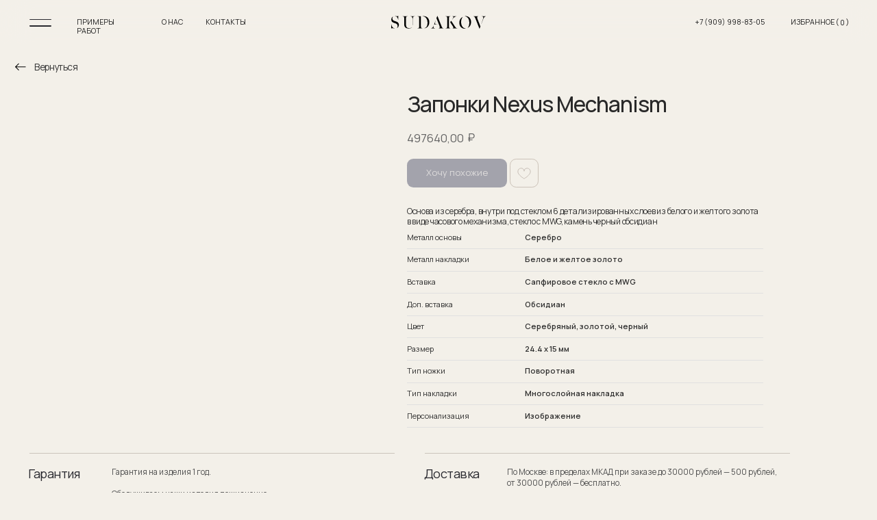

--- FILE ---
content_type: text/html; charset=UTF-8
request_url: https://sudakov.store/tproduct/677177312-767051438361-zaponki-nexus-mechanism
body_size: 101699
content:
<!DOCTYPE html> <html lang="ru"> <head> <meta charset="utf-8" /> <meta http-equiv="Content-Type" content="text/html; charset=utf-8" /> <meta name="viewport" content="width=device-width, initial-scale=1.0" /> <!--metatextblock-->
<title>Запонки Nexus Mechanism</title>
<meta name="description" content="Основа из серебра, внутри под стеклом 6 детализированных слоев из белого и желтого золота в виде часового механизма, стекло с MWG, камень черный обсидиан">
<meta name="keywords" content="Запонки Nexus Mechanism">
<meta property="og:title" content="Запонки Nexus Mechanism" />
<meta property="og:description" content="Основа из серебра, внутри под стеклом 6 детализированных слоев из белого и желтого золота в виде часового механизма, стекло с MWG, камень черный обсидиан" />
<meta property="og:type" content="website" />
<meta property="og:url" content="https://sudakov.store/tproduct/677177312-767051438361-zaponki-nexus-mechanism" />
<meta property="og:image" content="https://static.tildacdn.com/stor3532-3036-4634-b538-326164656564/46649799.jpg" />
<link rel="canonical" href="https://sudakov.store/tproduct/677177312-767051438361-zaponki-nexus-mechanism" />
<!--/metatextblock--> <meta name="format-detection" content="telephone=no" /> <meta http-equiv="x-dns-prefetch-control" content="on"> <link rel="dns-prefetch" href="https://ws.tildacdn.com"> <link rel="dns-prefetch" href="https://static.tildacdn.com"> <meta name="robots" content="noindex,nofollow" /> <link rel="icon" type="image/png" sizes="32x32" href="https://static.tildacdn.com/tild3331-3130-4062-b537-313137373538/Group_31.png" media="(prefers-color-scheme: light)"/> <link rel="icon" type="image/png" sizes="32x32" href="https://static.tildacdn.com/tild3566-3565-4164-b361-623036313437/2Group_31.png" media="(prefers-color-scheme: dark)"/> <link rel="icon" type="image/svg+xml" sizes="any" href="https://static.tildacdn.com/tild3963-3637-4433-a234-323432353132/Group_31.svg"> <link rel="apple-touch-icon" type="image/png" href="https://static.tildacdn.com/tild6166-3563-4461-b831-396430383937/Frame_100.png"> <link rel="icon" type="image/png" sizes="192x192" href="https://static.tildacdn.com/tild6166-3563-4461-b831-396430383937/Frame_100.png"> <!-- Assets --> <script src="https://neo.tildacdn.com/js/tilda-fallback-1.0.min.js" async charset="utf-8"></script> <link rel="stylesheet" href="https://static.tildacdn.com/css/tilda-grid-3.0.min.css" type="text/css" media="all" onerror="this.loaderr='y';"/> <link rel="stylesheet" href="https://static.tildacdn.com/ws/project7412678/tilda-blocks-page41019289.min.css?t=1766064100" type="text/css" media="all" onerror="this.loaderr='y';" /><link rel="stylesheet" href="https://static.tildacdn.com/ws/project7412678/tilda-blocks-page41023880.min.css?t=1766064100" type="text/css" media="all" onerror="this.loaderr='y';" /><link rel="stylesheet" href="https://static.tildacdn.com/ws/project7412678/tilda-blocks-page41894600.min.css?t=1766064085" type="text/css" media="all" onerror="this.loaderr='y';" /> <link rel="preconnect" href="https://fonts.gstatic.com"> <link href="https://fonts.googleapis.com/css2?family=Manrope:wght@300;400;500;600;700&subset=latin,cyrillic&display=swap" rel="stylesheet"> <link rel="stylesheet" href="https://static.tildacdn.com/css/tilda-animation-2.0.min.css" type="text/css" media="all" onerror="this.loaderr='y';" /> <link rel="stylesheet" href="https://static.tildacdn.com/css/tilda-popup-1.1.min.css" type="text/css" media="print" onload="this.media='all';" onerror="this.loaderr='y';" /> <noscript><link rel="stylesheet" href="https://static.tildacdn.com/css/tilda-popup-1.1.min.css" type="text/css" media="all" /></noscript> <link rel="stylesheet" href="https://static.tildacdn.com/css/tilda-slds-1.4.min.css" type="text/css" media="print" onload="this.media='all';" onerror="this.loaderr='y';" /> <noscript><link rel="stylesheet" href="https://static.tildacdn.com/css/tilda-slds-1.4.min.css" type="text/css" media="all" /></noscript> <link rel="stylesheet" href="https://static.tildacdn.com/css/tilda-catalog-1.1.min.css" type="text/css" media="print" onload="this.media='all';" onerror="this.loaderr='y';" /> <noscript><link rel="stylesheet" href="https://static.tildacdn.com/css/tilda-catalog-1.1.min.css" type="text/css" media="all" /></noscript> <link rel="stylesheet" href="https://static.tildacdn.com/css/tilda-forms-1.0.min.css" type="text/css" media="all" onerror="this.loaderr='y';" /> <link rel="stylesheet" href="https://static.tildacdn.com/css/tilda-catalog-filters-1.0.min.css" type="text/css" media="all" onerror="this.loaderr='y';" /> <link rel="stylesheet" href="https://static.tildacdn.com/css/tilda-menusub-1.0.min.css" type="text/css" media="print" onload="this.media='all';" onerror="this.loaderr='y';" /> <noscript><link rel="stylesheet" href="https://static.tildacdn.com/css/tilda-menusub-1.0.min.css" type="text/css" media="all" /></noscript> <link rel="stylesheet" href="https://static.tildacdn.com/css/tilda-menu-widgeticons-1.0.min.css" type="text/css" media="all" onerror="this.loaderr='y';" /> <link rel="stylesheet" href="https://static.tildacdn.com/css/tilda-wishlist-1.0.min.css" type="text/css" media="all" onerror="this.loaderr='y';" /> <link rel="stylesheet" href="https://static.tildacdn.com/css/tilda-cart-1.0.min.css" type="text/css" media="all" onerror="this.loaderr='y';" /> <link rel="stylesheet" href="https://static.tildacdn.com/css/tilda-zero-gallery-1.0.min.css" type="text/css" media="all" onerror="this.loaderr='y';" /> <link rel="stylesheet" href="https://static.tildacdn.com/css/tilda-zoom-2.0.min.css" type="text/css" media="print" onload="this.media='all';" onerror="this.loaderr='y';" /> <noscript><link rel="stylesheet" href="https://static.tildacdn.com/css/tilda-zoom-2.0.min.css" type="text/css" media="all" /></noscript> <link rel="stylesheet" type="text/css" href="/custom.css?t=1766064085"> <script nomodule src="https://static.tildacdn.com/js/tilda-polyfill-1.0.min.js" charset="utf-8"></script> <script type="text/javascript">function t_onReady(func) {if(document.readyState!='loading') {func();} else {document.addEventListener('DOMContentLoaded',func);}}
function t_onFuncLoad(funcName,okFunc,time) {if(typeof window[funcName]==='function') {okFunc();} else {setTimeout(function() {t_onFuncLoad(funcName,okFunc,time);},(time||100));}}function t_throttle(fn,threshhold,scope) {return function() {fn.apply(scope||this,arguments);};}function t396_initialScale(t){var e=document.getElementById("rec"+t);if(e){var i=e.querySelector(".t396__artboard");if(i){window.tn_scale_initial_window_width||(window.tn_scale_initial_window_width=document.documentElement.clientWidth);var a=window.tn_scale_initial_window_width,r=[],n,l=i.getAttribute("data-artboard-screens");if(l){l=l.split(",");for(var o=0;o<l.length;o++)r[o]=parseInt(l[o],10)}else r=[320,480,640,960,1200];for(var o=0;o<r.length;o++){var d=r[o];a>=d&&(n=d)}var _="edit"===window.allrecords.getAttribute("data-tilda-mode"),c="center"===t396_getFieldValue(i,"valign",n,r),s="grid"===t396_getFieldValue(i,"upscale",n,r),w=t396_getFieldValue(i,"height_vh",n,r),g=t396_getFieldValue(i,"height",n,r),u=!!window.opr&&!!window.opr.addons||!!window.opera||-1!==navigator.userAgent.indexOf(" OPR/");if(!_&&c&&!s&&!w&&g&&!u){var h=parseFloat((a/n).toFixed(3)),f=[i,i.querySelector(".t396__carrier"),i.querySelector(".t396__filter")],v=Math.floor(parseInt(g,10)*h)+"px",p;i.style.setProperty("--initial-scale-height",v);for(var o=0;o<f.length;o++)f[o].style.setProperty("height","var(--initial-scale-height)");t396_scaleInitial__getElementsToScale(i).forEach((function(t){t.style.zoom=h}))}}}}function t396_scaleInitial__getElementsToScale(t){return t?Array.prototype.slice.call(t.children).filter((function(t){return t&&(t.classList.contains("t396__elem")||t.classList.contains("t396__group"))})):[]}function t396_getFieldValue(t,e,i,a){var r,n=a[a.length-1];if(!(r=i===n?t.getAttribute("data-artboard-"+e):t.getAttribute("data-artboard-"+e+"-res-"+i)))for(var l=0;l<a.length;l++){var o=a[l];if(!(o<=i)&&(r=o===n?t.getAttribute("data-artboard-"+e):t.getAttribute("data-artboard-"+e+"-res-"+o)))break}return r}window.TN_SCALE_INITIAL_VER="1.0",window.tn_scale_initial_window_width=null;</script> <script src="https://static.tildacdn.com/js/jquery-1.10.2.min.js" charset="utf-8" onerror="this.loaderr='y';"></script> <script src="https://static.tildacdn.com/js/tilda-scripts-3.0.min.js" charset="utf-8" defer onerror="this.loaderr='y';"></script> <script src="https://static.tildacdn.com/ws/project7412678/tilda-blocks-page41019289.min.js?t=1766064100" onerror="this.loaderr='y';"></script><script src="https://static.tildacdn.com/ws/project7412678/tilda-blocks-page41023880.min.js?t=1766064100" onerror="this.loaderr='y';"></script><script src="https://static.tildacdn.com/ws/project7412678/tilda-blocks-page41894600.min.js?t=1766064085" charset="utf-8" onerror="this.loaderr='y';"></script> <script src="https://static.tildacdn.com/js/tilda-lazyload-1.0.min.js" charset="utf-8" async onerror="this.loaderr='y';"></script> <script src="https://static.tildacdn.com/js/tilda-animation-2.0.min.js" charset="utf-8" async onerror="this.loaderr='y';"></script> <script src="https://static.tildacdn.com/js/tilda-zero-1.1.min.js" charset="utf-8" async onerror="this.loaderr='y';"></script> <script src="https://static.tildacdn.com/js/hammer.min.js" charset="utf-8" async onerror="this.loaderr='y';"></script> <script src="https://static.tildacdn.com/js/tilda-slds-1.4.min.js" charset="utf-8" async onerror="this.loaderr='y';"></script> <script src="https://static.tildacdn.com/js/tilda-products-1.0.min.js" charset="utf-8" async onerror="this.loaderr='y';"></script> <script src="https://static.tildacdn.com/js/tilda-catalog-1.1.min.js" charset="utf-8" async onerror="this.loaderr='y';"></script> <script src="https://static.tildacdn.com/js/tilda-popup-1.0.min.js" charset="utf-8" async onerror="this.loaderr='y';"></script> <script src="https://static.tildacdn.com/js/tilda-menusub-1.0.min.js" charset="utf-8" async onerror="this.loaderr='y';"></script> <script src="https://static.tildacdn.com/js/tilda-menu-1.0.min.js" charset="utf-8" async onerror="this.loaderr='y';"></script> <script src="https://static.tildacdn.com/js/tilda-menu-widgeticons-1.0.min.js" charset="utf-8" async onerror="this.loaderr='y';"></script> <script src="https://static.tildacdn.com/js/tilda-forms-1.0.min.js" charset="utf-8" async onerror="this.loaderr='y';"></script> <script src="https://static.tildacdn.com/js/tilda-wishlist-1.0.min.js" charset="utf-8" async onerror="this.loaderr='y';"></script> <script src="https://static.tildacdn.com/js/tilda-widget-positions-1.0.min.js" charset="utf-8" async onerror="this.loaderr='y';"></script> <script src="https://static.tildacdn.com/js/tilda-cart-1.1.min.js" charset="utf-8" async onerror="this.loaderr='y';"></script> <script src="https://static.tildacdn.com/js/tilda-zero-gallery-1.0.min.js" charset="utf-8" async onerror="this.loaderr='y';"></script> <script src="https://static.tildacdn.com/js/tilda-zero-forms-1.0.min.js" charset="utf-8" async onerror="this.loaderr='y';"></script> <script src="https://static.tildacdn.com/js/tilda-animation-sbs-1.0.min.js" charset="utf-8" async onerror="this.loaderr='y';"></script> <script src="https://static.tildacdn.com/js/tilda-zoom-2.0.min.js" charset="utf-8" async onerror="this.loaderr='y';"></script> <script src="https://static.tildacdn.com/js/tilda-zero-scale-1.0.min.js" charset="utf-8" async onerror="this.loaderr='y';"></script> <script src="https://static.tildacdn.com/js/tilda-zero-fixed-1.0.min.js" charset="utf-8" async onerror="this.loaderr='y';"></script> <script src="https://static.tildacdn.com/js/tilda-skiplink-1.0.min.js" charset="utf-8" async onerror="this.loaderr='y';"></script> <script src="https://static.tildacdn.com/js/tilda-events-1.0.min.js" charset="utf-8" async onerror="this.loaderr='y';"></script> <script type="text/javascript">window.dataLayer=window.dataLayer||[];</script> <!-- Google Tag Manager --> <script type="text/javascript">(function(w,d,s,l,i){w[l]=w[l]||[];w[l].push({'gtm.start':new Date().getTime(),event:'gtm.js'});var f=d.getElementsByTagName(s)[0],j=d.createElement(s),dl=l!='dataLayer'?'&l='+l:'';j.async=true;j.src='https://www.googletagmanager.com/gtm.js?id='+i+dl;f.parentNode.insertBefore(j,f);})(window,document,'script','dataLayer','GTM-NFMSM5H4');</script> <!-- End Google Tag Manager --> </head> <body class="t-body" style="margin:0;"> <!--allrecords--> <div id="allrecords" class="t-records" data-product-page="y" data-hook="blocks-collection-content-node" data-tilda-project-id="7412678" data-tilda-page-id="41894600" data-tilda-formskey="0e634a85471d8c98083cd4f2f7412678" data-blocks-animationoff="yes" data-tilda-lazy="yes" data-tilda-project-lang="RU" data-tilda-root-zone="com" data-tilda-project-country="RU">
<div id="rec665980829" class="r t-rec" style="" data-animationappear="off" data-record-type="1002"> <script>t_onReady(function() {setTimeout(function() {t_onFuncLoad('twishlist__init',function() {twishlist__init('665980829');});},500);var rec=document.querySelector('#rec665980829');if(!rec) return;var userAgent=navigator.userAgent.toLowerCase();var isAndroid=userAgent.indexOf('android')!==-1;var body=document.body;if(!body) return;var isScrollablefFix=body.classList.contains('t-body_scrollable-fix-for-android');if(isAndroid&&!isScrollablefFix) {body.classList.add('t-body_scrollable-fix-for-android');document.head.insertAdjacentHTML('beforeend','<style>@media screen and (max-width: 560px) {\n.t-body_scrollable-fix-for-android {\noverflow: visible !important;\n}\n}\n</style>');console.log('Android css fix was inited');};if(userAgent.indexOf('instagram')!==-1&&userAgent.indexOf('iphone')!==-1) {body.style.position='relative';}
var wishlistWindow=rec.querySelector('.t1002__wishlistwin');var currentMode=document.querySelector('.t-records').getAttribute('data-tilda-mode');if(wishlistWindow&&currentMode!=='edit'&&currentMode!=='preview') {wishlistWindow.addEventListener('scroll',t_throttle(function() {if(window.lazy==='y'||document.querySelector('#allrecords').getAttribute('data-tilda-lazy')==='yes') {t_onFuncLoad('t_lazyload_update',function() {t_lazyload_update();});}},500));}});</script> <div class="t1002" data-wishlist-hook="#showfavorites" data-openwishlist-onorder="yes" data-wishlistbtn-pos="picture" data-project-currency="₽" data-project-currency-side="r" data-project-currency-sep="," data-project-currency-code="RUB"> <div class="t1002__wishlisticon t1002__wishlisticon_sm" style=""> <div class="t1002__wishlisticon-wrapper"> <div class="t1002__wishlisticon-imgwrap" style="border: 1px solid #f3f0e9;background-color:#f3f0e9;"> <svg role="img" width="41" height="35" viewBox="0 0 41 35" fill="none" xmlns="http://www.w3.org/2000/svg" class="t1002__wishlisticon-img"> <path d="M39.9516 11.9535C39.9516 22.5416 20.4993 33.8088 20.4993 33.8088C20.4993 33.8088 1.04688 22.5416 1.04688 11.9535C1.04688 -2.42254 20.4993 -2.2284 20.4993 10.4239C20.4993 -2.2284 39.9516 -2.03914 39.9516 11.9535Z" stroke="#f3f0e9"; stroke-width="1.5" stroke-linejoin="round"/> </svg> </div> <div class="t1002__wishlisticon-counter js-wishlisticon-counter" style="background-color:#f3f0e9;color:#f3f0e9;"></div> </div> </div> <div class="t1002__wishlistwin" style="display:none"> <div class="t1002__wishlistwin-content"> <div class="t1002__close t1002__wishlistwin-close"> <button type="button" class="t1002__close-button t1002__wishlistwin-close-wrapper" aria-label="Закрыть вишлист"> <svg role="presentation" class="t1002__wishlistwin-close-icon" width="23px" height="23px" viewBox="0 0 23 23" version="1.1" xmlns="http://www.w3.org/2000/svg" xmlns:xlink="http://www.w3.org/1999/xlink"> <g stroke="none" stroke-width="1" fill="#000" fill-rule="evenodd"> <rect transform="translate(11.313708, 11.313708) rotate(-45.000000) translate(-11.313708, -11.313708) " x="10.3137085" y="-3.6862915" width="2" height="30"></rect> <rect transform="translate(11.313708, 11.313708) rotate(-315.000000) translate(-11.313708, -11.313708) " x="10.3137085" y="-3.6862915" width="2" height="30"></rect> </g> </svg> </button> </div> <div class="t1002__wishlistwin-top"> <div class="t1002__wishlistwin-heading t-name t-name_xl">Избранные модели</div> </div> <div class="t1002__wishlistwin-products"></div> </div> </div> </div> <style>.t1002__addBtn:not(.t-popup .t1002__addBtn):not(.t-store__product-snippet .t1002__addBtn){width:40px;height:40px;}.t1002__addBtn{border-color:#ccc3b9!important;border-width:1px!important;border-radius:10px;}.t1002__addBtn svg path{stroke:#c5bcb3;stroke-width:1px;}.t1002__addBtn.t1002__addBtn_active{}.t1002__addBtn:hover svg path,.t1002__addBtn_active svg path{fill:#d74339 !important;stroke:#d74339;}@media (hover:none) and (pointer:coarse){a.t1002__addBtn:not(.t1002__addBtn_active):hover svg path{fill:transparent !important;stroke:#c5bcb3;}.t1002__addBtn:hover svg{-webkit-transform:scale(1);transform:scale(1);}}</style> <style>.t-menuwidgeticons__wishlist .t-menuwidgeticons__icon-counter{background-color:#f3f0e9;color:#f3f0e9;}</style> <style>#rec665980829 .t1002__wishlisticon-imgwrap {box-shadow:0px 0px 0px rgba(0,0,0,0);}</style> </div>

<!-- PRODUCT START -->

                
                        
                    
        
        
<!-- product header -->
<!--header-->
<div id="t-header" class="t-records" data-hook="blocks-collection-content-node" data-tilda-project-id="7412678" data-tilda-page-id="41019289" data-tilda-page-alias="headercatalog" data-tilda-formskey="0e634a85471d8c98083cd4f2f7412678" data-tilda-lazy="yes" data-tilda-project-lang="RU" data-tilda-root-zone="one"      data-tilda-project-country="RU">

    <div id="rec666545814" class="r t-rec" style="background-color:#f3f0e9; " data-animationappear="off" data-record-type="360"    data-bg-color="#f3f0e9"  >
<!-- T360 -->

        
    <style>
    .t-records {
        opacity: 0;
    }
    .t-records_animated {
        -webkit-transition: opacity ease-in-out .5s;
        -moz-transition: opacity ease-in-out .5s;
        -o-transition: opacity ease-in-out .5s;
        transition: opacity ease-in-out .5s;
    }
    .t-records.t-records_visible,
    .t-records .t-records {
        opacity: 1;
    }
    </style>
    
    
    
    <script>
        t_onReady(function () {
            var allRecords = document.querySelector('.t-records');
            window.addEventListener('pageshow', function (event) {
                if (event.persisted) {
                    allRecords.classList.add('t-records_visible');
                }
            });
        
            var rec = document.querySelector('#rec666545814');
            if (!rec) return;
            rec.setAttribute('data-animationappear', 'off');
            rec.style.opacity = '1';
            allRecords.classList.add('t-records_animated');
            setTimeout(function () {
                allRecords.classList.add('t-records_visible');
            }, 200);
        });
    </script>

        <script>
        t_onReady(function () {
            var selects = 'button:not(.t-submit):not(.t835__btn_next):not(.t835__btn_prev):not(.t835__btn_result):not(.t862__btn_next):not(.t862__btn_prev):not(.t862__btn_result):not(.t854__news-btn):not(.t862__btn_next),' +
                'a:not([href*="#"]):not(.carousel-control):not(.t-carousel__control):not(.t807__btn_reply):not([href^="#price"]):not([href^="javascript"]):not([href^="mailto"]):not([href^="tel"]):not([href^="link_sub"]):not(.js-feed-btn-show-more):not(.t367__opener):not([href^="https://www.dropbox.com/"])';
            var elements = document.querySelectorAll(selects);
            Array.prototype.forEach.call(elements, function (element) {
                if (element.getAttribute('data-menu-submenu-hook')) return;
                element.addEventListener('click', function (event) {
                    var goTo = this.getAttribute('href');
                    if (goTo !== null && !goTo.startsWith('#')) {
                        var ctrl = event.ctrlKey;
                        var cmd = event.metaKey && navigator.platform.indexOf('Mac') !== -1;
                        if (!ctrl && !cmd) {
                            var target = this.getAttribute('target');
                            if (target !== '_blank') {
                                event.preventDefault();
                                var allRecords = document.querySelector('.t-records');
                                if (allRecords) {
                                    allRecords.classList.remove('t-records_visible');
                                }
                                setTimeout(function () {
                                    window.location = goTo;
                                }, 500);
                            }
                        }
                    }
                });
            });
        });
    </script>
    
        <style>
    .t360__bar {
        background-color: #a0978e;
    }
    </style>
    <script>
        t_onReady(function () {
            var isSafari = /Safari/.test(navigator.userAgent) && /Apple Computer/.test(navigator.vendor);
			if (!isSafari) {
                document.body.insertAdjacentHTML('beforeend', '<div class="t360__progress"><div class="t360__bar"></div></div>');
                setTimeout(function () {
                    var bar = document.querySelector('.t360__bar');
                    if (bar) bar.classList.add('t360__barprogress');
                }, 10);
            }
        });

        // Функция финализации прогресс-бара
        function t360_onProgressLoad() {
            var bar = document.querySelector('.t360__bar');
            if (!bar) return;
            bar.classList.remove('t360__barprogress');
            bar.classList.add('t360__barprogressfinished');
            setTimeout(function () {
                bar.classList.add('t360__barprogresshidden');
            }, 20);
            setTimeout(function () {
                var progress = document.querySelector('.t360__progress');
                if (progress) progress.style.display = 'none';
            }, 500);
        }
        // Если документ уже загружен – не вешаем listener, а запускаем сразу (с задержкой, чтобы прогресс-бар успел появиться)
        if (document.readyState === 'complete') {
            setTimeout(t360_onProgressLoad, 60);
        } else {
            window.addEventListener('load', t360_onProgressLoad);
        }
    </script>
        

</div>


    <div id="rec671394438" class="r t-rec" style=" " data-animationappear="off" data-record-type="121" data-alias-record-type="396"     >
<!-- T396 -->
<style>#rec671394438 .t396__artboard {position: fixed;width: 100%;left: 0;top: 0;z-index: 10000;}#rec671394438 .t396__artboard {height: 60px;}#rec671394438 .t396__filter {height: 60px;    }#rec671394438 .t396__carrier{height: 60px;background-position: center center;background-attachment: scroll;background-size: cover;background-repeat: no-repeat;}@media screen and (max-width: 1199px) {#rec671394438 .t396__artboard,#rec671394438 .t396__filter,#rec671394438 .t396__carrier {height: 70px;}#rec671394438 .t396__filter {}#rec671394438 .t396__carrier {background-attachment: scroll;}}@media screen and (max-width: 959px) {#rec671394438 .t396__artboard,#rec671394438 .t396__filter,#rec671394438 .t396__carrier {}#rec671394438 .t396__filter {}#rec671394438 .t396__carrier {background-attachment: scroll;}}@media screen and (max-width: 639px) {#rec671394438 .t396__artboard,#rec671394438 .t396__filter,#rec671394438 .t396__carrier {}#rec671394438 .t396__filter {}#rec671394438 .t396__carrier {background-attachment: scroll;}}@media screen and (max-width: 479px) {#rec671394438 .t396__artboard,#rec671394438 .t396__filter,#rec671394438 .t396__carrier {}#rec671394438 .t396__filter {}#rec671394438 .t396__carrier {background-attachment: scroll;}}#rec671394438 .tn-elem[data-elem-id="1699444153169"] {
  z-index: 2;
  top:  0px;;
  left:  calc(50% - 600px + -24px);;
  width: 104%;
  height: 60px;
  -webkit-backdrop-filter: blur(20px);: backdrop-filter: blur(20px);;
  backdrop-filter: blur(20px);: backdrop-filter: blur(20px);;
  border-radius: 0px;
}
#rec671394438 .tn-elem[data-elem-id="1699444153169"] .tn-atom {
  border-radius: 0px;
  opacity: 0.6;
  background-color: #f3f0e9;
  background-position: center center;
  border-width: var(--t396-borderwidth, 0);
  border-style: var(--t396-borderstyle, solid);
  border-color: var(--t396-bordercolor, transparent);
  transition: background-color var(--t396-speedhover,0s) ease-in-out, color var(--t396-speedhover,0s) ease-in-out, border-color var(--t396-speedhover,0s) ease-in-out, box-shadow var(--t396-shadowshoverspeed,0.2s) ease-in-out;
}
@media screen and (max-width: 479px) {
  #rec671394438 .tn-elem[data-elem-id="1699444153169"] {
    top:  -1px;;
    left:  calc(50% - 160px + -6px);;
    height: 52px;
  }
  #rec671394438 .tn-elem[data-elem-id="1699444153169"] .tn-atom {
    background-size: cover;
    -webkit-transform: rotate(0deg);
    -moz-transform: rotate(0deg);
    transform: rotate(0deg);
  }
}#rec671394438 .tn-elem[data-elem-id="1699779408230"] {
  z-index: 3;
  top:  1px;;
  left:  calc(50% - 600px + 21px);;
  width: 63px;
  height: 59px;
}
#rec671394438 .tn-elem[data-elem-id="1699779408230"] .tn-atom {
  opacity: 0.6;
  background-position: center center;
  border-width: var(--t396-borderwidth, 0);
  border-style: var(--t396-borderstyle, solid);
  border-color: var(--t396-bordercolor, transparent);
  transition: background-color var(--t396-speedhover,0s) ease-in-out, color var(--t396-speedhover,0s) ease-in-out, border-color var(--t396-speedhover,0s) ease-in-out, box-shadow var(--t396-shadowshoverspeed,0.2s) ease-in-out;
}
@media screen and (max-width: 1199px) {
  #rec671394438 .tn-elem[data-elem-id="1699779408230"] {
    top:  8px;;
    left:  calc(50% - 480px + 12px);;
  }
}
@media screen and (max-width: 959px) {
  #rec671394438 .tn-elem[data-elem-id="1699779408230"] {
    top:  -2px;;
    left:  calc(50% - 320px + -78px);;
  }
}
@media screen and (max-width: 479px) {
  #rec671394438 .tn-elem[data-elem-id="1699779408230"] {
    top:  -71px;;
    left:  calc(50% - 160px + 11px);;
  }
}#rec671394438 .tn-elem[data-elem-id="1699264983194"] {
  z-index: 4;
  top:  30px;;
  left:  calc(50% - 600px + 972px);;
  width: 116px;
  height: 0px;
}
#rec671394438 .tn-elem[data-elem-id="1699264983194"] .tn-atom {
  background-position: center center;
  border-width: var(--t396-borderwidth, 0);
  border-style: var(--t396-borderstyle, solid);
  border-color: var(--t396-bordercolor, transparent);
  transition: background-color var(--t396-speedhover,0s) ease-in-out, color var(--t396-speedhover,0s) ease-in-out, border-color var(--t396-speedhover,0s) ease-in-out, box-shadow var(--t396-shadowshoverspeed,0.2s) ease-in-out;
}#rec671394438 .tn-elem[data-elem-id="1699264983179"] {
  color: #1c1c1c;
  text-align: LEFT;
  z-index: 8;
  top:  25px;;
  left:  calc(50% - 600px + -400px);;
  width: 46px;
  height: auto;
}
#rec671394438 .tn-elem[data-elem-id="1699264983179"] .tn-atom {
  color: #1c1c1c;
  font-size: 10px;
  font-family: 'Manrope', Arial,sans-serif;
  line-height: 1.25;
  font-weight: 400;
  text-transform: uppercase;
  background-position: center center;
  border-width: var(--t396-borderwidth, 0);
  border-style: var(--t396-borderstyle, solid);
  border-color: var(--t396-bordercolor, transparent);
  transition: background-color var(--t396-speedhover,0s) ease-in-out, color var(--t396-speedhover,0s) ease-in-out, border-color var(--t396-speedhover,0s) ease-in-out, box-shadow var(--t396-shadowshoverspeed,0.2s) ease-in-out;
  text-shadow: var(--t396-shadow-text-x, 0px) var(--t396-shadow-text-y, 0px) var(--t396-shadow-text-blur, 0px) rgba(var(--t396-shadow-text-color), var(--t396-shadow-text-opacity, 100%));
}
@media screen and (max-width: 1199px) {
  #rec671394438 .tn-elem[data-elem-id="1699264983179"] {
    top:  26px;;
    left:  calc(50% - 480px + -400px);;
    height: auto;
  }
}
@media screen and (max-width: 959px) {
  #rec671394438 .tn-elem[data-elem-id="1699264983179"] {
    top:  -84px;;
    height: auto;
  }
}
@media screen and (max-width: 479px) {
  #rec671394438 .tn-elem[data-elem-id="1699264983179"] {
    top:  -62px;;
    left:  calc(50% - 160px + -13px);;
    height: auto;
    text-align: right;
  }
  #rec671394438 .tn-elem[data-elem-id="1699264983179"] .tn-atom {
    font-size: 11px;
    background-size: cover;
  }
}#rec671394438 .tn-elem[data-elem-id="1700722384403"] {
  color: #1c1c1c;
  text-align: right;
  z-index: 9;
  top:  24px;;
  left:  calc(50% + 600px - 88px + -38px);;
  width: 88px;
  height: auto;
}
#rec671394438 .tn-elem[data-elem-id="1700722384403"] .tn-atom {
  color: #1c1c1c;
  font-size: 10px;
  font-family: 'Manrope', Arial,sans-serif;
  line-height: 1.25;
  font-weight: 400;
  text-transform: uppercase;
  background-position: center center;
  border-width: var(--t396-borderwidth, 0);
  border-style: var(--t396-borderstyle, solid);
  border-color: var(--t396-bordercolor, transparent);
  transition: background-color var(--t396-speedhover,0s) ease-in-out, color var(--t396-speedhover,0s) ease-in-out, border-color var(--t396-speedhover,0s) ease-in-out, box-shadow var(--t396-shadowshoverspeed,0.2s) ease-in-out;
  text-shadow: var(--t396-shadow-text-x, 0px) var(--t396-shadow-text-y, 0px) var(--t396-shadow-text-blur, 0px) rgba(var(--t396-shadow-text-color), var(--t396-shadow-text-opacity, 100%));
}
@media screen and (max-width: 1199px) {
  #rec671394438 .tn-elem[data-elem-id="1700722384403"] {
    top:  26px;;
    left:  calc(50% + 480px - 88px + -20px);;
    height: auto;
  }
  #rec671394438 .tn-elem[data-elem-id="1700722384403"] .tn-atom {
    background-size: cover;
    -webkit-transform: rotate(0deg);
    -moz-transform: rotate(0deg);
    transform: rotate(0deg);
  }
}
@media screen and (max-width: 959px) {
  #rec671394438 .tn-elem[data-elem-id="1700722384403"] .tn-atom {
    background-size: cover;
    -webkit-transform: rotate(0deg);
    -moz-transform: rotate(0deg);
    transform: rotate(0deg);
  }
}
@media screen and (max-width: 639px) {
  #rec671394438 .tn-elem[data-elem-id="1700722384403"] {
    top:  -95px;;
    left:  calc(50% + 240px - 88px + -11px);;
    height: auto;
  }
}
@media screen and (max-width: 479px) {
  #rec671394438 .tn-elem[data-elem-id="1700722384403"] {
    top:  -6px;;
    left:  calc(50% + 160px - 88px + -477px);;
    height: auto;
  }
  #rec671394438 .tn-elem[data-elem-id="1700722384403"] .tn-atom {
    background-size: cover;
    -webkit-transform: rotate(0deg);
    -moz-transform: rotate(0deg);
    transform: rotate(0deg);
  }
}#rec671394438 .tn-elem[data-elem-id="1699772618012"] {
  color: #1c1c1c;
  text-align: center;
  z-index: 10;
  top:  25px;;
  left:  calc(50% + 600px - 17px + -39px);;
  width: 17px;
  height: auto;
  pointer-events: none;
}
#rec671394438 .tn-elem.t396__elem--anim-hidden[data-elem-id="1699772618012"] {
  opacity: 0;
}
#rec671394438 .tn-elem[data-elem-id="1699772618012"] .tn-atom {
  color: #1c1c1c;
  font-size: 10px;
  font-family: 'Manrope', Arial,sans-serif;
  line-height: 1.2;
  font-weight: 400;
  text-transform: uppercase;
  background-position: center center;
  border-width: var(--t396-borderwidth, 0);
  border-style: var(--t396-borderstyle, solid);
  border-color: var(--t396-bordercolor, transparent);
  transition: background-color var(--t396-speedhover,0s) ease-in-out, color var(--t396-speedhover,0s) ease-in-out, border-color var(--t396-speedhover,0s) ease-in-out, box-shadow var(--t396-shadowshoverspeed,0.2s) ease-in-out;
  text-shadow: var(--t396-shadow-text-x, 0px) var(--t396-shadow-text-y, 0px) var(--t396-shadow-text-blur, 0px) rgba(var(--t396-shadow-text-color), var(--t396-shadow-text-opacity, 100%));
}
@media screen and (max-width: 1199px) {
  #rec671394438 .tn-elem[data-elem-id="1699772618012"] {
    top:  26px;;
    left:  calc(50% + 480px - 17px + -23px);;
    height: auto;
  }
}
@media screen and (max-width: 959px) {
  #rec671394438 .tn-elem[data-elem-id="1699772618012"] {
    top:  26px;;
    left:  calc(50% + 320px - 17px + -21px);;
    height: auto;
  }
}
@media screen and (max-width: 639px) {
  #rec671394438 .tn-elem[data-elem-id="1699772618012"] {
    left:  calc(50% + 240px - 17px + 69px);;
    height: auto;
  }
}
@media screen and (max-width: 479px) {
  #rec671394438 .tn-elem[data-elem-id="1699772618012"] {
    top:  -52px;;
    left:  calc(50% + 160px - 17px + -15px);;
    width: 16px;
    height: auto;
    color: #444444;
  }
  #rec671394438 .tn-elem[data-elem-id="1699772618012"] .tn-atom {
    color: #444444;
    font-size: 11px;
    background-size: cover;
  }
}#rec671394438 .tn-elem[data-elem-id="1699774987225"] {
  z-index: 11;
  top:  -72px;;
  left:  calc(50% - 600px + -364px);;
  width: 20px;
  height: auto;
}
#rec671394438 .tn-elem[data-elem-id="1699774987225"] .tn-atom {
  background-position: center center;
  border-width: var(--t396-borderwidth, 0);
  border-style: var(--t396-borderstyle, solid);
  border-color: var(--t396-bordercolor, transparent);
  transition: background-color var(--t396-speedhover,0s) ease-in-out, color var(--t396-speedhover,0s) ease-in-out, border-color var(--t396-speedhover,0s) ease-in-out, box-shadow var(--t396-shadowshoverspeed,0.2s) ease-in-out;
}
@media screen and (max-width: 479px) {
  #rec671394438 .tn-elem[data-elem-id="1699774987225"] {
    top:  -84px;;
    left:  calc(50% - 160px + 191px);;
    width: 18px;
    height: auto;
  }
  #rec671394438 .tn-elem[data-elem-id="1699774987225"] .tn-atom {
    background-size: cover;
    -webkit-transform: rotate(0deg);
    -moz-transform: rotate(0deg);
    transform: rotate(0deg);
  }
}#rec671394438 .tn-elem[data-elem-id="1700722384386"] {
  z-index: 12;
  top:  22px;;
  left:  calc(50% - 65px + 0px);;
  width: 130px;
  height: auto;
}
#rec671394438 .tn-elem[data-elem-id="1700722384386"] .tn-atom {
  background-position: center center;
  border-width: var(--t396-borderwidth, 0);
  border-style: var(--t396-borderstyle, solid);
  border-color: var(--t396-bordercolor, transparent);
  transition: background-color var(--t396-speedhover,0s) ease-in-out, color var(--t396-speedhover,0s) ease-in-out, border-color var(--t396-speedhover,0s) ease-in-out, box-shadow var(--t396-shadowshoverspeed,0.2s) ease-in-out;
}
#rec671394438 .tn-elem[data-elem-id="1700722384386"] .tn-atom__vector svg {
  display: block;
}
@media screen and (max-width: 479px) {
  #rec671394438 .tn-elem[data-elem-id="1700722384386"] {
    top:  18px;;
    width: 108px;
    height: auto;
  }
}#rec671394438 .tn-elem[data-elem-id="1700759953936"] {
  z-index: 15;
  top:  35px;;
  left:  calc(50% - 600px + 40px);;
  width: 30px;
  height: auto;
}
#rec671394438 .tn-elem.t396__elem--anim-hidden[data-elem-id="1700759953936"] {
  opacity: 0;
}
#rec671394438 .tn-elem[data-elem-id="1700759953936"] .tn-atom {
  background-position: center center;
  border-width: var(--t396-borderwidth, 0);
  border-style: var(--t396-borderstyle, solid);
  border-color: var(--t396-bordercolor, transparent);
  transition: background-color var(--t396-speedhover,0s) ease-in-out, color var(--t396-speedhover,0s) ease-in-out, border-color var(--t396-speedhover,0s) ease-in-out, box-shadow var(--t396-shadowshoverspeed,0.2s) ease-in-out;
}
#rec671394438 .tn-elem[data-elem-id="1700759953936"] .tn-atom__vector svg {
  display: block;
}
@media screen and (max-width: 1199px) {
  #rec671394438 .tn-elem[data-elem-id="1700759953936"] {
    left:  calc(50% - 480px + 20px);;
    height: auto;
  }
}
@media screen and (max-width: 479px) {
  #rec671394438 .tn-elem[data-elem-id="1700759953936"] {
    top:  28px;;
    left:  calc(50% - 160px + 20px);;
    height: auto;
  }
}#rec671394438 .tn-elem[data-elem-id="1700759956157"] {
  z-index: 16;
  top:  26px;;
  left:  calc(50% - 600px + 40px);;
  width: 30px;
  height: auto;
}
#rec671394438 .tn-elem.t396__elem--anim-hidden[data-elem-id="1700759956157"] {
  opacity: 0;
}
#rec671394438 .tn-elem[data-elem-id="1700759956157"] .tn-atom {
  background-position: center center;
  border-width: var(--t396-borderwidth, 0);
  border-style: var(--t396-borderstyle, solid);
  border-color: var(--t396-bordercolor, transparent);
  transition: background-color var(--t396-speedhover,0s) ease-in-out, color var(--t396-speedhover,0s) ease-in-out, border-color var(--t396-speedhover,0s) ease-in-out, box-shadow var(--t396-shadowshoverspeed,0.2s) ease-in-out;
}
#rec671394438 .tn-elem[data-elem-id="1700759956157"] .tn-atom__vector svg {
  display: block;
}
@media screen and (max-width: 1199px) {
  #rec671394438 .tn-elem[data-elem-id="1700759956157"] {
    left:  calc(50% - 480px + 20px);;
    height: auto;
  }
}
@media screen and (max-width: 479px) {
  #rec671394438 .tn-elem[data-elem-id="1700759956157"] {
    top:  20px;;
    left:  calc(50% - 160px + 20px);;
    height: auto;
  }
}#rec671394438 .tn-elem[data-elem-id="1699785669831"] {
  z-index: 17;
  top:  -93px;;
  left:  calc(50% - 600px + 32px);;
  width: 50px;
  height: 50px;
}
#rec671394438 .tn-elem[data-elem-id="1699785669831"] .tn-atom {
  opacity: 0.6;
  background-position: center center;
  border-width: var(--t396-borderwidth, 0);
  border-style: var(--t396-borderstyle, solid);
  border-color: var(--t396-bordercolor, transparent);
  transition: background-color var(--t396-speedhover,0s) ease-in-out, color var(--t396-speedhover,0s) ease-in-out, border-color var(--t396-speedhover,0s) ease-in-out, box-shadow var(--t396-shadowshoverspeed,0.2s) ease-in-out;
}
@media screen and (max-width: 959px) {
  #rec671394438 .tn-elem[data-elem-id="1699785669831"] {
    top:  5px;;
    left:  calc(50% - 320px + 11px);;
  }
}
@media screen and (max-width: 639px) {
  #rec671394438 .tn-elem[data-elem-id="1699785669831"] {
    top:  6px;;
    left:  calc(50% - 240px + 10px);;
  }
}
@media screen and (max-width: 479px) {
  #rec671394438 .tn-elem[data-elem-id="1699785669831"] {
    top:  -1px;;
    left:  calc(50% - 160px + 9px);;
  }
}#rec671394438 .tn-elem[data-elem-id="1701427016037"] {
  color: #1c1c1c;
  text-align: LEFT;
  z-index: 19;
  top:  24px;;
  left:  calc(50% - 600px + 105px);;
  width: 85px;
  height: auto;
}
#rec671394438 .tn-elem[data-elem-id="1701427016037"] .tn-atom {
  color: #1c1c1c;
  font-size: 10px;
  font-family: 'Manrope', Arial,sans-serif;
  line-height: 1.25;
  font-weight: 400;
  text-transform: uppercase;
  background-position: center center;
  border-width: var(--t396-borderwidth, 0);
  border-style: var(--t396-borderstyle, solid);
  border-color: var(--t396-bordercolor, transparent);
  transition: background-color var(--t396-speedhover,0s) ease-in-out, color var(--t396-speedhover,0s) ease-in-out, border-color var(--t396-speedhover,0s) ease-in-out, box-shadow var(--t396-shadowshoverspeed,0.2s) ease-in-out;
  text-shadow: var(--t396-shadow-text-x, 0px) var(--t396-shadow-text-y, 0px) var(--t396-shadow-text-blur, 0px) rgba(var(--t396-shadow-text-color), var(--t396-shadow-text-opacity, 100%));
}
@media screen and (max-width: 1199px) {
  #rec671394438 .tn-elem[data-elem-id="1701427016037"] {
    top:  26px;;
    left:  calc(50% - 480px + 85px);;
    height: auto;
  }
}
@media screen and (max-width: 959px) {
  #rec671394438 .tn-elem[data-elem-id="1701427016037"] {
    top:  -74pxpx;;
    height: auto;
  }
}
@media screen and (max-width: 479px) {
  #rec671394438 .tn-elem[data-elem-id="1701427016037"] {
    top:  -27pxpx;;
    left:  calc(50% - 160px + -362pxpx);;
    height: auto;
  }
}#rec671394438 .tn-elem[data-elem-id="1700722384398"] {
  color: #1c1c1c;
  text-align: LEFT;
  z-index: 20;
  top:  24px;;
  left:  calc(50% - 600px + 221px);;
  width: 33px;
  height: auto;
}
#rec671394438 .tn-elem[data-elem-id="1700722384398"] .tn-atom {
  color: #1c1c1c;
  font-size: 10px;
  font-family: 'Manrope', Arial,sans-serif;
  line-height: 1.25;
  font-weight: 400;
  text-transform: uppercase;
  background-position: center center;
  border-width: var(--t396-borderwidth, 0);
  border-style: var(--t396-borderstyle, solid);
  border-color: var(--t396-bordercolor, transparent);
  transition: background-color var(--t396-speedhover,0s) ease-in-out, color var(--t396-speedhover,0s) ease-in-out, border-color var(--t396-speedhover,0s) ease-in-out, box-shadow var(--t396-shadowshoverspeed,0.2s) ease-in-out;
  text-shadow: var(--t396-shadow-text-x, 0px) var(--t396-shadow-text-y, 0px) var(--t396-shadow-text-blur, 0px) rgba(var(--t396-shadow-text-color), var(--t396-shadow-text-opacity, 100%));
}
@media screen and (max-width: 1199px) {
  #rec671394438 .tn-elem[data-elem-id="1700722384398"] {
    top:  26px;;
    left:  calc(50% - 480px + 197px);;
    height: auto;
  }
}
@media screen and (max-width: 959px) {
  #rec671394438 .tn-elem[data-elem-id="1700722384398"] {
    top:  -84px;;
    height: auto;
  }
}
@media screen and (max-width: 479px) {
  #rec671394438 .tn-elem[data-elem-id="1700722384398"] {
    top:  -35px;;
    left:  calc(50% - 160px + -291px);;
    height: auto;
  }
}#rec671394438 .tn-elem[data-elem-id="1700722384400"] {
  color: #1c1c1c;
  text-align: LEFT;
  z-index: 21;
  top:  24px;;
  left:  calc(50% - 600px + 281px);;
  width: 71px;
  height: auto;
}
#rec671394438 .tn-elem[data-elem-id="1700722384400"] .tn-atom {
  color: #1c1c1c;
  font-size: 10px;
  font-family: 'Manrope', Arial,sans-serif;
  line-height: 1.25;
  font-weight: 400;
  text-transform: uppercase;
  background-position: center center;
  border-width: var(--t396-borderwidth, 0);
  border-style: var(--t396-borderstyle, solid);
  border-color: var(--t396-bordercolor, transparent);
  transition: background-color var(--t396-speedhover,0s) ease-in-out, color var(--t396-speedhover,0s) ease-in-out, border-color var(--t396-speedhover,0s) ease-in-out, box-shadow var(--t396-shadowshoverspeed,0.2s) ease-in-out;
  text-shadow: var(--t396-shadow-text-x, 0px) var(--t396-shadow-text-y, 0px) var(--t396-shadow-text-blur, 0px) rgba(var(--t396-shadow-text-color), var(--t396-shadow-text-opacity, 100%));
}
@media screen and (max-width: 1199px) {
  #rec671394438 .tn-elem[data-elem-id="1700722384400"] {
    top:  26px;;
    left:  calc(50% - 480px + 255px);;
    height: auto;
  }
}
@media screen and (max-width: 959px) {
  #rec671394438 .tn-elem[data-elem-id="1700722384400"] {
    top:  -84px;;
    height: auto;
  }
}
@media screen and (max-width: 479px) {
  #rec671394438 .tn-elem[data-elem-id="1700722384400"] {
    top:  -37px;;
    left:  calc(50% - 160px + -226px);;
    height: auto;
  }
}#rec671394438 .tn-elem[data-elem-id="1700722384401"] {
  color: #1c1c1c;
  text-align: right;
  z-index: 22;
  top:  24px;;
  left:  calc(50% + 600px - 120px + -154px);;
  width: 120px;
  height: auto;
}
#rec671394438 .tn-elem[data-elem-id="1700722384401"] .tn-atom {
  color: #1c1c1c;
  font-size: 10px;
  font-family: 'Manrope', Arial,sans-serif;
  line-height: 1.25;
  font-weight: 400;
  text-transform: uppercase;
  background-position: center center;
  border-width: var(--t396-borderwidth, 0);
  border-style: var(--t396-borderstyle, solid);
  border-color: var(--t396-bordercolor, transparent);
  transition: background-color var(--t396-speedhover,0s) ease-in-out, color var(--t396-speedhover,0s) ease-in-out, border-color var(--t396-speedhover,0s) ease-in-out, box-shadow var(--t396-shadowshoverspeed,0.2s) ease-in-out;
  text-shadow: var(--t396-shadow-text-x, 0px) var(--t396-shadow-text-y, 0px) var(--t396-shadow-text-blur, 0px) rgba(var(--t396-shadow-text-color), var(--t396-shadow-text-opacity, 100%));
}
@media screen and (max-width: 1199px) {
  #rec671394438 .tn-elem[data-elem-id="1700722384401"] {
    left:  calc(50% + 480px - 120px + -136px);;
    height: auto;
  }
}
@media screen and (max-width: 959px) {
  #rec671394438 .tn-elem[data-elem-id="1700722384401"] {
    top:  -104px;;
    height: auto;
  }
}
@media screen and (max-width: 479px) {
  #rec671394438 .tn-elem[data-elem-id="1700722384401"] {
    top:  -57px;;
    left:  calc(50% + 160px - 120px + -594px);;
    height: auto;
  }
}#rec671394438 .tn-elem[data-elem-id="1700722384405"] {
  z-index: 23;
  top:  -118px;;
  left:  calc(50% - 600px + 690px);;
  width: 20px;
  height: auto;
}
#rec671394438 .tn-elem[data-elem-id="1700722384405"] .tn-atom {
  background-position: center center;
  border-width: var(--t396-borderwidth, 0);
  border-style: var(--t396-borderstyle, solid);
  border-color: var(--t396-bordercolor, transparent);
  transition: background-color var(--t396-speedhover,0s) ease-in-out, color var(--t396-speedhover,0s) ease-in-out, border-color var(--t396-speedhover,0s) ease-in-out, box-shadow var(--t396-shadowshoverspeed,0.2s) ease-in-out;
}
@media screen and (max-width: 639px) {
  #rec671394438 .tn-elem[data-elem-id="1700722384405"] {
    top:  16px;;
    left:  calc(50% - 240px + -86px);;
    width: 27px;
    height: auto;
  }
}
@media screen and (max-width: 479px) {
  #rec671394438 .tn-elem[data-elem-id="1700722384405"] {
    top:  13px;;
    left:  calc(50% - 160px + -48px);;
    width: 22px;
    height: auto;
  }
}#rec671394438 .tn-elem[data-elem-id="1707478194455"] {
  z-index: 24;
  top:  176px;;
  left:  calc(50% - 600px + -418px);;
  width: 34px;
  height: auto;
}
#rec671394438 .tn-elem[data-elem-id="1707478194455"] .tn-atom {
  background-position: center center;
  border-width: var(--t396-borderwidth, 0);
  border-style: var(--t396-borderstyle, solid);
  border-color: var(--t396-bordercolor, transparent);
  transition: background-color var(--t396-speedhover,0s) ease-in-out, color var(--t396-speedhover,0s) ease-in-out, border-color var(--t396-speedhover,0s) ease-in-out, box-shadow var(--t396-shadowshoverspeed,0.2s) ease-in-out;
}
@media (min-width: 1200px) {
  #rec671394438 .tn-elem.t396__elem--anim-hidden[data-elem-id="1707478194455"] {
    opacity: 0;
  }
}
@media screen and (max-width: 1199px) {
  #rec671394438 .tn-elem[data-elem-id="1707478194455"] {
    top:  160px;;
    left:  calc(50% - 480px + -327px);;
    height: auto;
  }
}
@media screen and (max-width: 959px) {
  #rec671394438 .tn-elem[data-elem-id="1707478194455"] {
    top:  -97px;;
    left:  calc(50% - 320px + -119px);;
    height: auto;
  }
}
@media screen and (max-width: 639px) {
  #rec671394438 .tn-elem[data-elem-id="1707478194455"] {
    top:  -109px;;
    left:  calc(50% - 240px + -12px);;
    width: 32px;
    height: auto;
  }
}
@media screen and (max-width: 479px) {
  #rec671394438 .tn-elem[data-elem-id="1707478194455"] {
    top:  -112px;;
    left:  calc(50% - 160px + 1px);;
    width: 26px;
    height: auto;
  }
}#rec671394438 .tn-elem[data-elem-id="1707478944477"] {
  z-index: 25;
  top:  176px;;
  left:  calc(50% - 600px + -376px);;
  width: 34px;
  height: auto;
}
#rec671394438 .tn-elem[data-elem-id="1707478944477"] .tn-atom {
  background-position: center center;
  border-width: var(--t396-borderwidth, 0);
  border-style: var(--t396-borderstyle, solid);
  border-color: var(--t396-bordercolor, transparent);
  transition: background-color var(--t396-speedhover,0s) ease-in-out, color var(--t396-speedhover,0s) ease-in-out, border-color var(--t396-speedhover,0s) ease-in-out, box-shadow var(--t396-shadowshoverspeed,0.2s) ease-in-out;
}
@media (min-width: 1200px) {
  #rec671394438 .tn-elem.t396__elem--anim-hidden[data-elem-id="1707478944477"] {
    opacity: 0;
  }
}
@media screen and (max-width: 1199px) {
  #rec671394438 .tn-elem[data-elem-id="1707478944477"] {
    top:  160px;;
    left:  calc(50% - 480px + -277px);;
    height: auto;
  }
}
@media screen and (max-width: 959px) {
  #rec671394438 .tn-elem[data-elem-id="1707478944477"] {
    top:  -97px;;
    left:  calc(50% - 320px + -68px);;
    height: auto;
  }
}
@media screen and (max-width: 639px) {
  #rec671394438 .tn-elem[data-elem-id="1707478944477"] {
    top:  13px;;
    left:  calc(50% - 240px + 409px);;
    width: 32px;
    height: auto;
  }
}
@media screen and (max-width: 479px) {
  #rec671394438 .tn-elem[data-elem-id="1707478944477"] {
    top:  10px;;
    left:  calc(50% - 160px + 282px);;
    width: 26px;
    height: auto;
  }
}</style>










<div class='t396'>

	<div class="t396__artboard" data-artboard-recid="671394438" data-artboard-screens="320,480,640,960,1200"

				data-artboard-height="60"
		data-artboard-valign="center"
				 data-artboard-upscale="window" 						 data-artboard-pos="fixed" 														 data-artboard-fixed-need-js="y"
							
																																															
																																																				
																																															
																																																				
																																															
																																																				
																																															
				 data-artboard-height-res-960="70" 																																																
						>

		
				
								
																											
																											
																											
																											
					
					<div class="t396__carrier" data-artboard-recid="671394438"></div>
		
		
		<div class="t396__filter" data-artboard-recid="671394438"></div>

		
					
		
				
						
	
			
	
						
												
												
												
												
									
	
			
	<div class='t396__elem tn-elem tn-elem__6713944381699444153169' data-elem-id='1699444153169' data-elem-type='shape'
				data-field-top-value="0"
		data-field-left-value="-24"
		 data-field-height-value="60" 		 data-field-width-value="104" 		data-field-axisy-value="top"
		data-field-axisx-value="left"
		data-field-container-value="grid"
		data-field-topunits-value="px"
		data-field-leftunits-value="px"
		data-field-heightunits-value="px"
		data-field-widthunits-value="%"
																												 data-animate-mobile="y" 																																		 data-field-lazyoff-value="y" 										
							
			
																																																																																																																																								
												
				 data-field-top-res-320-value="-1" 				 data-field-left-res-320-value="-6" 				 data-field-height-res-320-value="52" 																 data-field-container-res-320-value="grid" 																																																																																																												
			
					
			
																																																																																																																																								
												
																																																																																																																																								
			
					
			
																																																																																																																																								
												
																																																																																																																																								
			
					
			
																																																																																																																																								
												
																																																																																																																																								
			
					
			
		
		
		
			>

		
									
				
				
																			
																				
																				
																				
																				
					
							<div class='tn-atom' 				 																													>
			</div>
		
				
				
				
				
				
				
				
	</div>

			
					
		
				
						
	
			
	
						
												
												
												
												
									
	
			
	<div class='t396__elem tn-elem  icon tn-elem__6713944381699779408230' data-elem-id='1699779408230' data-elem-type='shape'
				data-field-top-value="1"
		data-field-left-value="21"
		 data-field-height-value="59" 		 data-field-width-value="63" 		data-field-axisy-value="top"
		data-field-axisx-value="left"
		data-field-container-value="grid"
		data-field-topunits-value="px"
		data-field-leftunits-value="px"
		data-field-heightunits-value="px"
		data-field-widthunits-value="px"
																												 data-animate-mobile="y" 																																												
							
			
																																																																																																																																								
												
				 data-field-top-res-320-value="-71" 				 data-field-left-res-320-value="11" 																																																																																																																																
			
					
			
																																																																																																																																								
												
																																																																																																																																								
			
					
			
																																																																																																																																								
												
				 data-field-top-res-640-value="-2" 				 data-field-left-res-640-value="-78" 																																																																																																																																
			
					
			
																																																																																																																																								
												
				 data-field-top-res-960-value="8" 				 data-field-left-res-960-value="12" 																																																																																																																																
			
					
			
		
		
		
			>

		
									
				
				
																			
																				
																				
																				
																				
					
							<a class='tn-atom' href="#zeropopup"				 																													>
			</a>
		
				
				
				
				
				
				
				
	</div>

			
					
		
				
						
	
			
	
						
												
												
												
												
									
	
			
	<div class='t396__elem tn-elem tn-elem__6713944381699264983194' data-elem-id='1699264983194' data-elem-type='shape'
				data-field-top-value="30"
		data-field-left-value="972"
				 data-field-width-value="116" 		data-field-axisy-value="top"
		data-field-axisx-value="left"
		data-field-container-value="grid"
		data-field-topunits-value="px"
		data-field-leftunits-value="px"
		data-field-heightunits-value="px"
		data-field-widthunits-value="px"
																																																																								
							
			
																																																																																																																																								
												
																																																																																																																																								
			
					
			
																																																																																																																																								
												
																																																																																																																																								
			
					
			
																																																																																																																																								
												
																																																																																																																																								
			
					
			
																																																																																																																																								
												
																																																																																																																																								
			
					
			
		
		
		
			>

		
									
				
				
																			
																				
																				
																				
																				
					
							<div class='tn-atom' 				 																													>
			</div>
		
				
				
				
				
				
				
				
	</div>

			
					
		
																																															
				
					
		
																																															
				
					
		
																																															
				
					
		
				
						
	
			
	
						
												
												
												
												
									
	
			
	<div class='t396__elem tn-elem tn-elem__6713944381699264983179' data-elem-id='1699264983179' data-elem-type='text'
				data-field-top-value="25"
		data-field-left-value="-400"
				 data-field-width-value="46" 		data-field-axisy-value="top"
		data-field-axisx-value="left"
		data-field-container-value="grid"
		data-field-topunits-value="px"
		data-field-leftunits-value="px"
		data-field-heightunits-value=""
		data-field-widthunits-value="px"
																												 data-animate-mobile="y" 																																										 data-field-fontsize-value="10" 		
							
			
																																																																																																																																								
												
				 data-field-top-res-320-value="-62" 				 data-field-left-res-320-value="-13" 																 data-field-axisx-res-320-value="right" 																																																																																																																 data-field-fontsize-res-320-value="11" 
			
					
			
																																																																																																																																								
												
																																																																																																																																								
			
					
			
																																																																																																																																								
												
				 data-field-top-res-640-value="-84" 																																																																																																																																				
			
					
			
																																																																																																																																								
												
				 data-field-top-res-960-value="26" 				 data-field-left-res-960-value="-400" 																																																																																																																																
			
					
			
		
		
		
			>

		
									
							<div class='tn-atom'><a href="#showfavorites"style="color: inherit">( <span style="color: rgb(226, 225, 221);"><sup>. .</sup></span> )</a></div>		
				
																			
																				
																				
																				
																				
					
				
				
				
				
				
				
				
				
	</div>

			
					
		
				
						
	
			
	
						
												
												
												
												
									
	
			
	<div class='t396__elem tn-elem link-filling tn-elem__6713944381700722384403' data-elem-id='1700722384403' data-elem-type='text'
				data-field-top-value="24"
		data-field-left-value="-38"
				 data-field-width-value="88" 		data-field-axisy-value="top"
		data-field-axisx-value="right"
		data-field-container-value="grid"
		data-field-topunits-value="px"
		data-field-leftunits-value="px"
		data-field-heightunits-value=""
		data-field-widthunits-value="px"
																																																																						 data-field-fontsize-value="10" 		
							
			
																																																																																																																																								
												
				 data-field-top-res-320-value="-6" 				 data-field-left-res-320-value="-477" 																																																																																																																																
			
					
			
																																																																																																																																								
												
				 data-field-top-res-480-value="-95" 				 data-field-left-res-480-value="-11" 																																																																																																																																
			
					
			
																																																																																																																																								
												
																																																																																																																																								
			
					
			
																																																																																																																																								
												
				 data-field-top-res-960-value="26" 				 data-field-left-res-960-value="-20" 																																																																																																																																
			
					
			
		
		
		
			>

		
									
							<div class='tn-atom'><a href="#showfavorites"style="color: inherit">Избранное ( <span style="color: rgb(227, 226, 222);">0</span> )</a></div>		
				
																			
																				
																				
																				
																				
					
				
				
				
				
				
				
				
				
	</div>

			
					
		
				
						
	
			
	
						
												
												
												
												
									
	
			
	<div class='t396__elem tn-elem wishnolimquantity tn-elem__6713944381699772618012 ' data-elem-id='1699772618012' data-elem-type='text'
				data-field-top-value="25"
		data-field-left-value="-39"
				 data-field-width-value="17" 		data-field-axisy-value="top"
		data-field-axisx-value="right"
		data-field-container-value="grid"
		data-field-topunits-value="px"
		data-field-leftunits-value="px"
		data-field-heightunits-value=""
		data-field-widthunits-value="px"
																												 data-animate-mobile="y" 		 data-animate-sbs-event="hover" 						 data-animate-sbs-trgels="1700722384403,1699772618012" 				 data-animate-sbs-opts="[{'mx':0,'my':0,'sx':1,'sy':1,'op':1,'ro':0,'ti':0,'ea':'0','dt':0},{'mx':0,'my':0,'sx':1,'sy':1,'op':0.3,'ro':0,'ti':400,'ea':'0','dt':0}]" 																														 data-field-fontsize-value="10" 		
							
			
																																																																																																																																								
												
				 data-field-top-res-320-value="-52" 				 data-field-left-res-320-value="-15" 								 data-field-width-res-320-value="16" 																																																																																																																								 data-field-fontsize-res-320-value="11" 
			
					
			
																																																																																																																																								
												
								 data-field-left-res-480-value="69" 																																																																																																																																
			
					
			
																																																																																																																																								
												
				 data-field-top-res-640-value="26" 				 data-field-left-res-640-value="-21" 																																																																																																																																
			
					
			
																																																																																																																																								
												
				 data-field-top-res-960-value="26" 				 data-field-left-res-960-value="-23" 																																																																																																																																
			
					
			
		
		
		
			>

		
									
							<div class='tn-atom'field='tn_text_1699772618012'>0</div>		
				
																			
																				
																				
																				
																				
					
				
				
				
				
				
				
				
				
	</div>

			
					
		
				
						
	
			
	
						
												
												
												
												
									
	
			
	<div class='t396__elem tn-elem nolimwish tn-elem__6713944381699774987225' data-elem-id='1699774987225' data-elem-type='image'
				data-field-top-value="-72"
		data-field-left-value="-364"
				 data-field-width-value="20" 		data-field-axisy-value="top"
		data-field-axisx-value="left"
		data-field-container-value="grid"
		data-field-topunits-value="px"
		data-field-leftunits-value="px"
		data-field-heightunits-value=""
		data-field-widthunits-value="px"
																												 data-animate-mobile="y" 																		 data-field-filewidth-value="16" 		 data-field-fileheight-value="16" 																								
							
			
																																																																																																																																								
												
				 data-field-top-res-320-value="-84" 				 data-field-left-res-320-value="191" 								 data-field-width-res-320-value="18" 																																																																																																																								
			
					
			
																																																																																																																																								
												
																																																																																																																																								
			
					
			
																																																																																																																																								
												
																																																																																																																																								
			
					
			
																																																																																																																																								
												
																																																																																																																																								
			
					
			
		
		
		
			>

		
									
				
							<a class='tn-atom' href="#showfavorites"   >
								
									<img class='tn-atom__img' src='https://static.tildacdn.com/tild6666-3432-4164-b664-386337393433/Vector.svg' alt='' imgfield='tn_img_1699774987225' />
							</a>
		
																			
																				
																				
																				
																				
					
				
				
				
				
				
				
				
				
	</div>

			
					
		
				
						
	
			
	
						
												
												
												
												
																
	
			
	<div class='t396__elem tn-elem tn-elem__6713944381700722384386 t-animate' data-elem-id='1700722384386' data-elem-type='vector'
				data-field-top-value="22"
		data-field-left-value="0"
				 data-field-width-value="130" 		data-field-axisy-value="top"
		data-field-axisx-value="center"
		data-field-container-value="grid"
		data-field-topunits-value="px"
		data-field-leftunits-value="px"
		data-field-heightunits-value=""
		data-field-widthunits-value="px"
		 data-animate-style="fadein" 		 data-animate-duration="1" 																								 data-animate-mobile="y" 																																												
							
			
																																																																																																																																								
												
				 data-field-top-res-320-value="18" 												 data-field-width-res-320-value="108" 																																																																																																																								
			
					
			
																																																																																																																																								
												
																																																																																																																																								
			
					
			
																																																																																																																																								
												
																																																																																																																																								
			
					
			
																																																																																																																																								
												
																																																																																																																																								
			
					
			
		
		
		
			>

		
									
				
				
																			
																				
																				
																				
																				
					
				
				
				
				
				
				
				
							<a class='tn-atom tn-atom__vector' href="/"  >
				<?xml version="1.0" encoding="UTF-8"?> <!--?xml version="1.0" encoding="UTF-8"?--> <!--?xml version="1.0" encoding="UTF-8"?--> <!--?xml version="1.0" encoding="UTF-8"?--> <!--?xml version="1.0" encoding="UTF-8"?--> <!--?xml version="1.0" encoding="UTF-8"?--> <!--?xml version="1.0" encoding="UTF-8"?--> <!--?xml version="1.0" encoding="UTF-8"?--> <svg xmlns="http://www.w3.org/2000/svg" viewBox="0 0 170 22.471923828125" fill="none"> <path d="M165.07975 5.451275L161.93775 14.17405L162.141 14.259625L165.12525 6.4741C166.474 2.9542 168.0835 1.21501 169.99975 1.1470125V0.9344025H162.65975V1.1454175C165.636 1.1767025 166.15675 2.45939 165.07975 5.451275ZM109.43525 6.5622L109.61175 6.70075L111.13975 4.7614C112.811 2.642625 115.034 1.2708775 117.07875 1.0937V0.8740675H109.94225V1.0911475C111.1525 1.1658475 111.78075 1.6217175 111.78075 2.424275C111.78075 3.0072 111.4495 3.76475 110.79975 4.6669L109.43525 6.5622ZM6.66655 0.6397475L6.663425 0.7933C10.083725 1.0656075 11.590625 2.72595 12.402975 7.11385H12.54375V0H12.397375C12.07015 0.66369 11.746 0.8108575 10.609225 0.8108575C9.353725 0.8108575 8.038275 0.6314475 7.0463 0.6314475C6.93195 0.6314475 6.82845 0.63432 6.66655 0.6397475ZM152.23975 6.8045L158.6895 22.47195H158.8175L160.456 18.506725L155.56275 6.628925C154.87 4.944 154.53 3.735375 154.53 2.945275C154.53 1.8071925 155.23625 1.1853225 156.57775 1.1473325V0.9347225H147.835V1.1457375C149.60725 1.18213 150.281 2.04598 152.23975 6.8045ZM133.68825 0.6049525C133.23325 0.6049525 132.771 0.6298525 132.315 0.6815675L132.32675 0.8823675C137.42625 1.609905 140.412 5.80275 140.412 12.229275C140.412 15.996575 139.45575 18.74135 137.42275 20.81225L137.5175 20.946325C141.304 19.4622 143.65675 15.658175 143.65675 11.01745C143.65675 4.89165 139.55325 0.6049525 133.68825 0.6049525ZM128.671 2.29275L128.59075 2.127705C124.73225 3.655875 122.4285 7.354225 122.4285 12.020825C122.4285 18.20505 126.4725 22.440675 132.37175 22.440675C132.84975 22.440675 133.323 22.4148 133.7715 22.3599L133.76225 22.144425C128.803 21.47115 125.674 17.101775 125.674 10.843475C125.674 7.178975 126.7135 4.2104 128.671 2.29275ZM113.88175 17.613825L107.89825 8.743225L105.91475 11.07045L110.1565 17.266175C111.36225 19.0274 111.715 19.7479 111.715 20.44225C111.715 21.20555 111.289 21.56565 110.31425 21.62405V21.83955H118.9495V21.630125C117.027 21.600125 116.04825 20.823725 113.88175 17.613825ZM100.67325 5.109375V17.60585C100.67325 20.88375 100.13625 21.607775 97.691 21.630125V21.84115H106.37575V21.630125C104.33325 21.600125 103.80275 20.81 103.80275 17.7862V4.89995C103.80275 1.915095 104.362 1.1144525 106.4625 1.0844425V0.874385H97.69075V1.0844425C100.1355 1.10679 100.67325 1.830815 100.67325 5.109375ZM89.56075 15.9988L83.0845 0.2786925H82.92025L81.288 4.26945L86.2105 16.14725C86.881 17.76545 87.204 18.9546 87.204 19.80985C87.204 21.01975 86.55475 21.600125 85.16775 21.630125V21.84115H93.9985V21.630125C92.16575 21.597875 91.54225 20.806825 89.56075 15.9988ZM79.5805 9.55185L79.98675 8.38185L79.78575 8.323425L77.0995 15.022575H82.8275V14.802325H81.5415C79.61125 14.802325 78.8315 14.2363 78.8315 12.8419C78.8315 12.069025 79.06975 11.0232 79.5805 9.55185ZM56.47675 0.645495L56.48225 0.82267C61.92075 1.3028 65.25125 5.699 65.25125 12.3924C65.25125 17.4277 63.36725 20.60155 59.8025 21.565325L59.851 21.766125C65.2335 20.946 68.481 16.9297 68.481 11.0861C68.481 4.5373 64.40125 0.60176 57.611 0.60176C57.20075 0.60176 56.84 0.615805 56.47675 0.645495ZM53.36425 17.75365V0.841825H47.25275V1.05284C49.71 1.07327 50.235 1.7791 50.235 5.076475V17.573275C50.235 20.869375 49.71 21.577125 47.25275 21.597875V21.80665H56.0245V21.597875C53.89975 21.5717 53.36425 20.798825 53.36425 17.75365ZM38.18275 16.37105H38.3795L38.6175 5.855425C38.69525 2.3310575 39.63725 1.087955 42.24175 1.05284V0.841825H34.52225V1.05284C37.21725 1.087635 38.2145 2.3671325 38.20675 5.797625L38.18275 16.37105ZM31.3335 22.078325C34.2475 22.078325 36.13925 21.361975 37.376 19.791L37.249 19.678625C36.17225 20.91345 34.73425 21.44785 32.4855 21.44785C28.221 21.44785 26.5105 19.531475 26.5105 14.74995V5.076475C26.5105 1.789955 27.0305 1.07327 29.435 1.05284V0.841825H20.368825V1.05284C22.8161 1.07327 23.350925 1.797935 23.350925 5.076475V14.749325C23.350925 19.6649 25.98125 22.078325 31.3335 22.078325ZM13.778425 15.775025C13.778425 12.864875 12.05925 10.88275 8.4665 9.8548L6.4779 9.271875C3.423075 8.375475 2.0749825 6.8792 2.0749825 4.846325C2.0749825 3.5381 2.670725 2.1350475 3.492075 1.50807L3.427125 1.388995C1.2595325 2.353085 0.08732525 4.228925 0.08732525 6.7429C0.08732525 9.541625 1.6225075 11.326475 4.8585 12.2912L7.608175 13.131425C10.191875 13.949325 11.5204 15.537825 11.5204 17.812075C11.5204 19.2646 10.945475 20.6657 10.05855 21.373775L10.1207 21.4935C12.319675 20.5128 13.778425 18.23185 13.778425 15.775025ZM76.48375 17.11965L76.29575 17.08165C75.049 20.211125 73.70675 21.5184 71.629 21.625975V21.83985H78.93825V21.62725C76.7935 21.565625 76.041 21.04975 76.041 19.6381C76.041 19.034425 76.1785 18.2523 76.48375 17.11965ZM6.37505 21.957025H6.54565V21.80665C2.887025 21.401225 0.991965 19.3495 0.15289675 14.885H0V22.28935H0.11032175C0.35272 21.6595 0.724705 21.447525 1.58677 21.447525C2.920875 21.447525 4.74695 21.957025 6.37505 21.957025Z" fill="black"></path> </svg> 
			</a>
		
	</div>

			
					
		
																																															
				
					
		
																																															
				
					
		
				
						
	
			
	
						
												
												
												
												
																
	
			
	<div class='t396__elem tn-elem link-filling tn-elem__6713944381700759953936 t-animate ' data-elem-id='1700759953936' data-elem-type='vector'
				data-field-top-value="35"
		data-field-left-value="40"
				 data-field-width-value="30" 		data-field-axisy-value="top"
		data-field-axisx-value="left"
		data-field-container-value="grid"
		data-field-topunits-value="px"
		data-field-leftunits-value="px"
		data-field-heightunits-value=""
		data-field-widthunits-value="px"
		 data-animate-style="fadein" 		 data-animate-duration="1" 																								 data-animate-mobile="y" 		 data-animate-sbs-event="click" 						 data-animate-sbs-trgels="1699779408230,1699785669831,1700759953936,1700759956157" 				 data-animate-sbs-opts="[{'ti':0,'mx':0,'my':0,'sx':1,'sy':1,'op':1,'ro':0,'bl':'0','ea':'','dt':0},{'ti':400,'mx':-3,'my':-3,'sx':1,'sy':1,'op':1,'ro':-45,'bl':'0','ea':'easeOut','dt':0}]" 																																
							
			
																																																																																																																																								
												
				 data-field-top-res-320-value="28" 				 data-field-left-res-320-value="20" 																																																																																																																												 data-animate-sbs-opts-res-320="[{'ti':'0','mx':'0','my':'0','sx':'1','sy':'1','op':'1','ro':'0','bl':'0','ea':'','dt':'0'},{'ti':400,'mx':-3,'my':-2,'sx':'1','sy':'1','op':'1','ro':-45,'bl':'0','ea':'easeOut','dt':'0'}]" 				
			
					
			
																																																																																																																																								
												
																																																																																																																																								
			
					
			
																																																																																																																																								
												
																																																																																																																												 data-animate-sbs-trgels-res-640="1700722384403" 												
			
					
			
																																																																																																																																								
												
								 data-field-left-res-960-value="20" 																																																																																																																																
			
					
			
		
		
		
			>

		
									
				
				
																			
																				
																				
																				
																				
					
				
				
				
				
				
				
				
							<a class='tn-atom tn-atom__vector' href="#zeropopup"  >
				<?xml version="1.0" encoding="UTF-8"?> <!--?xml version="1.0" encoding="UTF-8"?--> <!--?xml version="1.0" encoding="UTF-8"?--> <!--?xml version="1.0" encoding="UTF-8"?--> <!--?xml version="1.0" encoding="UTF-8"?--> <!--?xml version="1.0" encoding="UTF-8"?--> <!--?xml version="1.0" encoding="UTF-8"?--> <!--?xml version="1.0" encoding="UTF-8"?--> <svg xmlns="http://www.w3.org/2000/svg" viewBox="0 0 30 1.5" fill="none"> <path d="M0.177416 0.253845C-0.077304 0.6115375 -0.05414775 0.9923075 0.2237285 1.26923C0.4552925 1.5 0.6058075 1.5 15.02065 1.5C29.447 1.5 29.5975 1.5 29.806 1.26923C30.07225 0.98077 30.06075 0.346155 29.7945 0.15C29.63225 0.0346155 26.66825 0 14.974325 0H0.3510875L0.177416 0.253845Z" fill="#29292F"></path> </svg> 
			</a>
		
	</div>

			
					
		
				
						
	
			
	
						
												
												
												
												
																
	
			
	<div class='t396__elem tn-elem tn-elem__6713944381700759956157 t-animate ' data-elem-id='1700759956157' data-elem-type='vector'
				data-field-top-value="26"
		data-field-left-value="40"
				 data-field-width-value="30" 		data-field-axisy-value="top"
		data-field-axisx-value="left"
		data-field-container-value="grid"
		data-field-topunits-value="px"
		data-field-leftunits-value="px"
		data-field-heightunits-value=""
		data-field-widthunits-value="px"
		 data-animate-style="fadein" 		 data-animate-duration="1" 																								 data-animate-mobile="y" 		 data-animate-sbs-event="click" 						 data-animate-sbs-trgels="1699779408230,1699785669831,1700759953936,1700759956157" 				 data-animate-sbs-opts="[{'ti':0,'mx':0,'my':0,'sx':1,'sy':1,'op':1,'ro':0,'bl':'0','ea':'','dt':0},{'ti':400,'mx':-3,'my':6,'sx':1,'sy':1,'op':1,'ro':45,'bl':'0','ea':'easeOut','dt':0}]" 																																
							
			
																																																																																																																																								
												
				 data-field-top-res-320-value="20" 				 data-field-left-res-320-value="20" 																																																																																																																																
			
					
			
																																																																																																																																								
												
																																																																																																																																								
			
					
			
																																																																																																																																								
												
																																																																																																																												 data-animate-sbs-trgels-res-640="1700722384403" 												
			
					
			
																																																																																																																																								
												
								 data-field-left-res-960-value="20" 																																																																																																																																
			
					
			
		
		
		
			>

		
									
				
				
																			
																				
																				
																				
																				
					
				
				
				
				
				
				
				
							<a class='tn-atom tn-atom__vector' href="#zeropopup"  >
				<?xml version="1.0" encoding="UTF-8"?> <!--?xml version="1.0" encoding="UTF-8"?--> <!--?xml version="1.0" encoding="UTF-8"?--> <!--?xml version="1.0" encoding="UTF-8"?--> <!--?xml version="1.0" encoding="UTF-8"?--> <!--?xml version="1.0" encoding="UTF-8"?--> <!--?xml version="1.0" encoding="UTF-8"?--> <!--?xml version="1.0" encoding="UTF-8"?--> <svg xmlns="http://www.w3.org/2000/svg" viewBox="0 0 30 1.5" fill="none"> <path d="M0.176514 0.23571425C-0.08953625 0.5785725 -0.054834 0.9321425 0.28062 1.2321425L0.5582375 1.5H14.901825C24.00535 1.5 29.3495 1.4571425 29.54625 1.3928575C29.92775 1.264285 30.1015 0.8464275 29.9395 0.460715C29.87 0.3 29.75425 0.1285715 29.685 0.08571425C29.604 0.042857 22.975875 0 14.948075 0H0.350025L0.176514 0.23571425Z" fill="#29292F"></path> </svg> 
			</a>
		
	</div>

			
					
		
				
						
	
			
	
						
												
												
												
												
									
	
			
	<div class='t396__elem tn-elem  icon tn-elem__6713944381699785669831' data-elem-id='1699785669831' data-elem-type='shape'
				data-field-top-value="-93"
		data-field-left-value="32"
		 data-field-height-value="50" 		 data-field-width-value="50" 		data-field-axisy-value="top"
		data-field-axisx-value="left"
		data-field-container-value="grid"
		data-field-topunits-value="px"
		data-field-leftunits-value="px"
		data-field-heightunits-value="px"
		data-field-widthunits-value="px"
																												 data-animate-mobile="y" 																																												
							
			
																																																																																																																																								
												
				 data-field-top-res-320-value="-1" 				 data-field-left-res-320-value="9" 																																																																																																																																
			
					
			
																																																																																																																																								
												
				 data-field-top-res-480-value="6" 				 data-field-left-res-480-value="10" 																																																																																																																																
			
					
			
																																																																																																																																								
												
				 data-field-top-res-640-value="5" 				 data-field-left-res-640-value="11" 																																																																																																																																
			
					
			
																																																																																																																																								
												
																																																																																																																																								
			
					
			
		
		
		
			>

		
									
				
				
																			
																				
																				
																				
																				
					
							<a class='tn-atom' href="#menuopen"				 																													>
			</a>
		
				
				
				
				
				
				
				
	</div>

			
					
		
																																															
				
					
		
				
						
	
			
	
						
												
												
												
												
									
	
			
	<div class='t396__elem tn-elem link-filling tn-elem__6713944381701427016037' data-elem-id='1701427016037' data-elem-type='text'
				data-field-top-value="24"
		data-field-left-value="105"
				 data-field-width-value="85" 		data-field-axisy-value="top"
		data-field-axisx-value="left"
		data-field-container-value="grid"
		data-field-topunits-value="px"
		data-field-leftunits-value="px"
		data-field-heightunits-value=""
		data-field-widthunits-value="px"
																																																																						 data-field-fontsize-value="10" 		
							
			
																																																																																																																																								
												
				 data-field-top-res-320-value="-27px" 				 data-field-left-res-320-value="-362px" 																																																																																																																																
			
					
			
																																																																																																																																								
												
																																																																																																																																								
			
					
			
																																																																																																																																								
												
				 data-field-top-res-640-value="-74px" 																																																																																																																																				
			
					
			
																																																																																																																																								
												
				 data-field-top-res-960-value="26" 				 data-field-left-res-960-value="85" 																																																																																																																																
			
					
			
		
		
		
			>

		
									
							<div class='tn-atom'><a href="/uslugi/case"style="color: inherit">примеры работ</a></div>		
				
																			
																				
																				
																				
																				
					
				
				
				
				
				
				
				
				
	</div>

			
					
		
				
						
	
			
	
						
												
												
												
												
									
	
			
	<div class='t396__elem tn-elem link-filling tn-elem__6713944381700722384398' data-elem-id='1700722384398' data-elem-type='text'
				data-field-top-value="24"
		data-field-left-value="221"
				 data-field-width-value="33" 		data-field-axisy-value="top"
		data-field-axisx-value="left"
		data-field-container-value="grid"
		data-field-topunits-value="px"
		data-field-leftunits-value="px"
		data-field-heightunits-value=""
		data-field-widthunits-value="px"
																																																																						 data-field-fontsize-value="10" 		
							
			
																																																																																																																																								
												
				 data-field-top-res-320-value="-35" 				 data-field-left-res-320-value="-291" 																																																																																																																																
			
					
			
																																																																																																																																								
												
																																																																																																																																								
			
					
			
																																																																																																																																								
												
				 data-field-top-res-640-value="-84" 																																																																																																																																				
			
					
			
																																																																																																																																								
												
				 data-field-top-res-960-value="26" 				 data-field-left-res-960-value="197" 																																																																																																																																
			
					
			
		
		
		
			>

		
									
							<div class='tn-atom'><a href="/about"style="color: inherit">О нас</a></div>		
				
																			
																				
																				
																				
																				
					
				
				
				
				
				
				
				
				
	</div>

			
					
		
				
						
	
			
	
						
												
												
												
												
									
	
			
	<div class='t396__elem tn-elem link-filling tn-elem__6713944381700722384400' data-elem-id='1700722384400' data-elem-type='text'
				data-field-top-value="24"
		data-field-left-value="281"
				 data-field-width-value="71" 		data-field-axisy-value="top"
		data-field-axisx-value="left"
		data-field-container-value="grid"
		data-field-topunits-value="px"
		data-field-leftunits-value="px"
		data-field-heightunits-value=""
		data-field-widthunits-value="px"
																																																																						 data-field-fontsize-value="10" 		
							
			
																																																																																																																																								
												
				 data-field-top-res-320-value="-37" 				 data-field-left-res-320-value="-226" 																																																																																																																																
			
					
			
																																																																																																																																								
												
																																																																																																																																								
			
					
			
																																																																																																																																								
												
				 data-field-top-res-640-value="-84" 																																																																																																																																				
			
					
			
																																																																																																																																								
												
				 data-field-top-res-960-value="26" 				 data-field-left-res-960-value="255" 																																																																																																																																
			
					
			
		
		
		
			>

		
									
							<div class='tn-atom'><a href="/contact"style="color: inherit">Контакты</a></div>		
				
																			
																				
																				
																				
																				
					
				
				
				
				
				
				
				
				
	</div>

			
					
		
				
						
	
			
	
						
												
												
												
												
									
	
			
	<div class='t396__elem tn-elem link-filling tn-elem__6713944381700722384401' data-elem-id='1700722384401' data-elem-type='text'
				data-field-top-value="24"
		data-field-left-value="-154"
				 data-field-width-value="120" 		data-field-axisy-value="top"
		data-field-axisx-value="right"
		data-field-container-value="grid"
		data-field-topunits-value="px"
		data-field-leftunits-value="px"
		data-field-heightunits-value=""
		data-field-widthunits-value="px"
																																																																						 data-field-fontsize-value="10" 		
							
			
																																																																																																																																								
												
				 data-field-top-res-320-value="-57" 				 data-field-left-res-320-value="-594" 																																																																																																																																
			
					
			
																																																																																																																																								
												
																																																																																																																																								
			
					
			
																																																																																																																																								
												
				 data-field-top-res-640-value="-104" 																																																																																																																																				
			
					
			
																																																																																																																																								
												
								 data-field-left-res-960-value="-136" 																																																																																																																																
			
					
			
		
		
		
			>

		
									
							<div class='tn-atom'><a href="tel:+79099988305"style="color: inherit">+7 (909) 998-83-05</a></div>		
				
																			
																				
																				
																				
																				
					
				
				
				
				
				
				
				
				
	</div>

			
					
		
				
						
	
			
	
						
												
												
												
												
																
	
			
	<div class='t396__elem tn-elem tn-elem__6713944381700722384405 t-animate' data-elem-id='1700722384405' data-elem-type='image'
				data-field-top-value="-118"
		data-field-left-value="690"
				 data-field-width-value="20" 		data-field-axisy-value="top"
		data-field-axisx-value="left"
		data-field-container-value="grid"
		data-field-topunits-value="px"
		data-field-leftunits-value="px"
		data-field-heightunits-value=""
		data-field-widthunits-value="px"
		 data-animate-style="fadein" 		 data-animate-duration="1" 																								 data-animate-mobile="y" 																		 data-field-filewidth-value="85" 		 data-field-fileheight-value="85" 														 data-field-lazyoff-value="y" 										
							
			
																																																																																																																																								
												
				 data-field-top-res-320-value="13" 				 data-field-left-res-320-value="-48" 								 data-field-width-res-320-value="22" 																																																																																																																								
			
					
			
																																																																																																																																								
												
				 data-field-top-res-480-value="16" 				 data-field-left-res-480-value="-86" 								 data-field-width-res-480-value="27" 								 data-field-axisx-res-480-value="right" 																																																																																																																
			
					
			
																																																																																																																																								
												
																																																																																																																																								
			
					
			
																																																																																																																																								
												
																																																																																																																																								
			
					
			
		
		
		
			>

		
									
				
							<a class='tn-atom' href="tel:+79099988305"   >
								
									<img class='tn-atom__img' src='https://static.tildacdn.com/tild6364-3735-4438-b535-613937313266/Group_69.svg' alt='' imgfield='tn_img_1700722384405' />
							</a>
		
																			
																				
																				
																				
																				
					
				
				
				
				
				
				
				
				
	</div>

			
					
		
				
						
	
			
	
						
												
												
												
												
									
	
			
	<div class='t396__elem tn-elem tn-elem__6713944381707478194455 ' data-elem-id='1707478194455' data-elem-type='image'
				data-field-top-value="176"
		data-field-left-value="-418"
				 data-field-width-value="34" 		data-field-axisy-value="top"
		data-field-axisx-value="left"
		data-field-container-value="grid"
		data-field-topunits-value="px"
		data-field-leftunits-value="px"
		data-field-heightunits-value=""
		data-field-widthunits-value="px"
																														 data-animate-sbs-event="hover" 						 data-animate-sbs-trgels="1699687378857" 				 data-animate-sbs-opts="[{'ti':0,'mx':0,'my':0,'sx':1,'sy':1,'op':1,'ro':0,'bl':'0','ea':'','dt':0},{'ti':300,'mx':0,'my':0,'sx':1,'sy':1,'op':0.7,'ro':0,'bl':'0','ea':'easeOut','dt':0}]" 						 data-field-filewidth-value="45" 		 data-field-fileheight-value="44" 																								
							
			
																																																																																																																																								
												
				 data-field-top-res-320-value="-112" 				 data-field-left-res-320-value="1" 								 data-field-width-res-320-value="26" 												 data-field-container-res-320-value="grid" 																																																																																																												
			
					
			
																																																																																																																																								
												
				 data-field-top-res-480-value="-109" 				 data-field-left-res-480-value="-12" 								 data-field-width-res-480-value="32" 																																																																																																																								
			
					
			
																																																																																																																																								
												
				 data-field-top-res-640-value="-97" 				 data-field-left-res-640-value="-119" 																																																																																																																																
			
					
			
																																																																																																																																								
												
				 data-field-top-res-960-value="160" 				 data-field-left-res-960-value="-327" 																																																																																																																																
			
					
			
		
		
		
			>

		
									
				
							<a class='tn-atom' href="https://t.me/+79099988305"   >
								
									<img class='tn-atom__img' src='https://static.tildacdn.com/tild3366-3937-4133-a635-303531666361/43telegram.svg' alt='' imgfield='tn_img_1707478194455' />
							</a>
		
																			
																				
																				
																				
																				
					
				
				
				
				
				
				
				
				
	</div>

			
					
		
				
						
	
			
	
						
												
												
												
												
									
	
			
	<div class='t396__elem tn-elem tn-elem__6713944381707478944477 ' data-elem-id='1707478944477' data-elem-type='image'
				data-field-top-value="176"
		data-field-left-value="-376"
				 data-field-width-value="34" 		data-field-axisy-value="top"
		data-field-axisx-value="left"
		data-field-container-value="grid"
		data-field-topunits-value="px"
		data-field-leftunits-value="px"
		data-field-heightunits-value=""
		data-field-widthunits-value="px"
																														 data-animate-sbs-event="hover" 						 data-animate-sbs-trgels="1699687380337" 				 data-animate-sbs-opts="[{'ti':0,'mx':0,'my':0,'sx':1,'sy':1,'op':1,'ro':0,'bl':'0','ea':'','dt':0},{'ti':300,'mx':0,'my':0,'sx':1,'sy':1,'op':0.7,'ro':0,'bl':'0','ea':'easeOut','dt':0}]" 						 data-field-filewidth-value="45" 		 data-field-fileheight-value="45" 																								
							
			
																																																																																																																																								
												
				 data-field-top-res-320-value="10" 				 data-field-left-res-320-value="282" 								 data-field-width-res-320-value="26" 												 data-field-container-res-320-value="grid" 																																																																																																												
			
					
			
																																																																																																																																								
												
				 data-field-top-res-480-value="13" 				 data-field-left-res-480-value="409" 								 data-field-width-res-480-value="32" 																																																																																																																								
			
					
			
																																																																																																																																								
												
				 data-field-top-res-640-value="-97" 				 data-field-left-res-640-value="-68" 																																																																																																																																
			
					
			
																																																																																																																																								
												
				 data-field-top-res-960-value="160" 				 data-field-left-res-960-value="-277" 																																																																																																																																
			
					
			
		
		
		
			>

		
									
				
							<a class='tn-atom' href="https://wa.me/79099988305?text=%D0%9F%D1%80%D0%B8%D0%B2%D0%B5%D1%82!%20%F0%9F%91%8B%20%D0%9C%D0%B5%D0%BD%D1%8F%20%D0%B8%D0%BD%D1%82%D0%B5%D1%80%D0%B5%D1%81%D1%83%D1%8E%D1%82%20%D0%BC%D0%BE%D0%B4%D0%B5%D0%BB%D0%B8%20%D0%B8%20%D1%86%D0%B5%D0%BD%D1%8B"   >
								
									<img class='tn-atom__img' src='https://static.tildacdn.com/tild3038-3738-4833-b864-336434376535/3telegram.svg' alt='' imgfield='tn_img_1707478944477' />
							</a>
		
																			
																				
																				
																				
																				
					
				
				
				
				
				
				
				
				
	</div>

			
			</div> 
</div> 
<script>
											
											
											
											
											
					
					
				t_onFuncLoad('t396_initialScale', function () {
					t396_initialScale('671394438');
				});
			
					
	
		t_onReady(function () {
			t_onFuncLoad('t396_init', function () {
				t396_init('671394438');
			});
		});
	
</script>



<!-- /T396 -->

</div>


    <div id="rec666533764" class="r t-rec" style=" " data-animationappear="off" data-record-type="396"      >
<!-- T396 -->
<style>#rec666533764 .t396__artboard {height: 105px; background-color: #f3f0e9; }#rec666533764 .t396__filter {height: 105px;    }#rec666533764 .t396__carrier{height: 105px;background-position: center center;background-attachment: scroll;background-size: cover;background-repeat: no-repeat;}@media screen and (max-width: 1199px) {#rec666533764 .t396__artboard,#rec666533764 .t396__filter,#rec666533764 .t396__carrier {height: 100px;}#rec666533764 .t396__filter {}#rec666533764 .t396__carrier {background-attachment: scroll;}}@media screen and (max-width: 959px) {#rec666533764 .t396__artboard,#rec666533764 .t396__filter,#rec666533764 .t396__carrier {}#rec666533764 .t396__filter {}#rec666533764 .t396__carrier {background-attachment: scroll;}}@media screen and (max-width: 639px) {#rec666533764 .t396__artboard,#rec666533764 .t396__filter,#rec666533764 .t396__carrier {height: 96px;}#rec666533764 .t396__filter {}#rec666533764 .t396__carrier {background-attachment: scroll;}}@media screen and (max-width: 479px) {#rec666533764 .t396__artboard,#rec666533764 .t396__filter,#rec666533764 .t396__carrier {height: 109px;}#rec666533764 .t396__filter {}#rec666533764 .t396__carrier {background-attachment: scroll;}}#rec666533764 .tn-elem[data-elem-id="1699875182353"] {
  color: #363636;
  text-align: LEFT;
  z-index: 3;
  top:  84px;;
  left:  calc(50% - 600px + 47px);;
  width: 229px;
  height: auto;
}
#rec666533764 .tn-elem[data-elem-id="1699875182353"] .tn-atom {
  color: #363636;
  font-size: 13px;
  font-family: 'Manrope', Arial,sans-serif;
  line-height: 1.2;
  font-weight: 400;
  letter-spacing: -0.5px;
  background-position: center center;
  border-width: var(--t396-borderwidth, 0);
  border-style: var(--t396-borderstyle, solid);
  border-color: var(--t396-bordercolor, transparent);
  transition: background-color var(--t396-speedhover,0s) ease-in-out, color var(--t396-speedhover,0s) ease-in-out, border-color var(--t396-speedhover,0s) ease-in-out, box-shadow var(--t396-shadowshoverspeed,0.2s) ease-in-out;
  text-shadow: var(--t396-shadow-text-x, 0px) var(--t396-shadow-text-y, 0px) var(--t396-shadow-text-blur, 0px) rgba(var(--t396-shadow-text-color), var(--t396-shadow-text-opacity, 100%));
}
@media screen and (max-width: 1199px) {
  #rec666533764 .tn-elem[data-elem-id="1699875182353"] {
    top:  77px;;
    left:  calc(50% - 480px + 50px);;
    height: auto;
  }
}
@media screen and (max-width: 959px) {
  #rec666533764 .tn-elem[data-elem-id="1699875182353"] {
    top:  77px;;
    left:  calc(50% - 320px + 47px);;
    height: auto;
  }
}
@media screen and (max-width: 639px) {
  #rec666533764 .tn-elem[data-elem-id="1699875182353"] {
    top:  77px;;
    left:  calc(50% - 240px + 45px);;
    height: auto;
  }
}
@media screen and (max-width: 479px) {
  #rec666533764 .tn-elem[data-elem-id="1699875182353"] {
    top:  93px;;
    left:  calc(50% - 160px + 35px);;
    height: auto;
  }
  #rec666533764 .tn-elem[data-elem-id="1699875182353"] .tn-atom {
    font-size: 12px;
    background-size: cover;
  }
}#rec666533764 .tn-elem[data-elem-id="1699876323384"] {
  z-index: 4;
  top:  81px;;
  left:  calc(50% - 600px + 17px);;
  width: 22px;
  height: 22px;
}
#rec666533764 .tn-elem[data-elem-id="1699876323384"] .tn-atom {
  background-position: center center;
  background-size: cover;
  background-repeat: no-repeat;
  border-width: var(--t396-borderwidth, 0);
  border-style: var(--t396-borderstyle, solid);
  border-color: var(--t396-bordercolor, transparent);
  transition: background-color var(--t396-speedhover,0s) ease-in-out, color var(--t396-speedhover,0s) ease-in-out, border-color var(--t396-speedhover,0s) ease-in-out, box-shadow var(--t396-shadowshoverspeed,0.2s) ease-in-out;
}
@media screen and (max-width: 1199px) {
  #rec666533764 .tn-elem[data-elem-id="1699876323384"] {
    top:  74px;;
  }
}
@media screen and (max-width: 479px) {
  #rec666533764 .tn-elem[data-elem-id="1699876323384"] {
    top:  92px;;
    left:  calc(50% - 160px + 13px);;
    width: 17px;
    height: 17px;
  }
}</style>










<div class='t396'>

	<div class="t396__artboard" data-artboard-recid="666533764" data-artboard-screens="320,480,640,960,1200"

				data-artboard-height="105"
		data-artboard-valign="center"
				 data-artboard-upscale="window" 																				
							
																																															
				 data-artboard-height-res-320="109" 																																																
																																															
				 data-artboard-height-res-480="96" 																																																
																																															
																																																				
																																															
				 data-artboard-height-res-960="100" 																																																
						>

		
				
								
																											
																											
																											
																											
					
					<div class="t396__carrier" data-artboard-recid="666533764"></div>
		
		
		<div class="t396__filter" data-artboard-recid="666533764"></div>

		
					
		
																																															
				
					
		
				
						
	
			
	
						
												
												
												
												
									
	
			
	<div class='t396__elem tn-elem tn-elem__6665337641699875182353' data-elem-id='1699875182353' data-elem-type='text'
				data-field-top-value="84"
		data-field-left-value="47"
				 data-field-width-value="229" 		data-field-axisy-value="top"
		data-field-axisx-value="left"
		data-field-container-value="grid"
		data-field-topunits-value="px"
		data-field-leftunits-value="px"
		data-field-heightunits-value=""
		data-field-widthunits-value="px"
																																																																						 data-field-fontsize-value="13" 		
							
			
																																																																																																																																								
												
				 data-field-top-res-320-value="93" 				 data-field-left-res-320-value="35" 												 data-field-axisy-res-320-value="top" 								 data-field-container-res-320-value="grid" 				 data-field-topunits-res-320-value="px" 				 data-field-leftunits-res-320-value="px" 																																																																																																				 data-field-fontsize-res-320-value="12" 
			
					
			
																																																																																																																																								
												
				 data-field-top-res-480-value="77" 				 data-field-left-res-480-value="45" 												 data-field-axisy-res-480-value="top" 								 data-field-container-res-480-value="grid" 				 data-field-topunits-res-480-value="px" 				 data-field-leftunits-res-480-value="px" 																																																																																																				
			
					
			
																																																																																																																																								
												
				 data-field-top-res-640-value="77" 				 data-field-left-res-640-value="47" 												 data-field-axisy-res-640-value="top" 								 data-field-container-res-640-value="grid" 				 data-field-topunits-res-640-value="px" 				 data-field-leftunits-res-640-value="px" 																																																																																																				
			
					
			
																																																																																																																																								
												
				 data-field-top-res-960-value="77" 				 data-field-left-res-960-value="50" 																												 data-field-leftunits-res-960-value="px" 																																																																																																				
			
					
			
		
		
		
			>

		
									
							<div class='tn-atom'><a href="#back"style="color: inherit">Вернуться</a></div>		
				
																			
																				
																				
																				
																				
					
				
				
				
				
				
				
				
				
	</div>

			
					
		
				
						
	
			
	
						
												
												
												
												
									
	
			
	<div class='t396__elem tn-elem tn-elem__6665337641699876323384' data-elem-id='1699876323384' data-elem-type='shape'
				data-field-top-value="81"
		data-field-left-value="17"
		 data-field-height-value="22" 		 data-field-width-value="22" 		data-field-axisy-value="top"
		data-field-axisx-value="left"
		data-field-container-value="grid"
		data-field-topunits-value="px"
		data-field-leftunits-value="px"
		data-field-heightunits-value="px"
		data-field-widthunits-value="px"
																																																																								
							
			
																																																																																																																																								
												
				 data-field-top-res-320-value="92" 				 data-field-left-res-320-value="13" 				 data-field-height-res-320-value="17" 				 data-field-width-res-320-value="17" 																																																																																																																								
			
					
			
																																																																																																																																								
												
																																																																																																																																								
			
					
			
																																																																																																																																								
												
																																																																																																																																								
			
					
			
																																																																																																																																								
												
				 data-field-top-res-960-value="74" 																																																																																																																																				
			
					
			
		
		
		
			>

		
									
				
				
																			
																				
																				
																				
																				
					
							<a class='tn-atom' href="#back"				 																																			style="background-image:url('https://static.tildacdn.com/tild6366-3732-4734-b464-663764323231/keyboard_backspace_F.svg');"
																																								aria-label=''							role="img"
												>
			</a>
		
				
				
				
				
				
				
				
	</div>

			
					
		
																																															
				
			</div> 
</div> 
<script>
											
											
											
											
											
					
					
				t_onFuncLoad('t396_initialScale', function () {
					t396_initialScale('666533764');
				});
			
					
	
		t_onReady(function () {
			t_onFuncLoad('t396_init', function () {
				t396_init('666533764');
			});
		});
	
</script>



<!-- /T396 -->

</div>


    <div id="rec666534690" class="r t-rec" style=" " data-animationappear="off" data-record-type="131"      >
<!-- T123 -->
    <div class="t123" >
        <div class="t-container_100 ">
            <div class="t-width t-width_100 ">
                <!-- nominify begin -->
                <!--NOLIM--><!--NLM025--><!--settings{"buttonLink":"#back","defaultUrl":"https://sudakov.store/catalog"}settingsend--> <script> (function() { function t_ready(e) { "loading" != document.readyState ? e() : document.addEventListener ? document.addEventListener("DOMContentLoaded", e) : document.attachEvent("onreadystatechange", (function() { "loading" != document.readyState && e() } )) } t_ready(function() { setTimeout(function() { let linkList = document.querySelectorAll('[href="#back"]'); linkList.forEach(function(item) { item.setAttribute("href", "#"); }); linkList.forEach(function(item) { item.addEventListener("click", function(e) { e.preventDefault(); if ("https://sudakov.store/catalog" && (!document.referrer.includes(window.location.host)||document.referrer == "")) { window.location.href = "https://sudakov.store/catalog"; } else { history.go(-1); } }); }); }, 600); }); })() </script> 		
                 
                <!-- nominify end -->
            </div>  
        </div>
    </div>

</div>


    <div id="rec671527986" class="r t-rec" style=" " data-animationappear="off" data-record-type="396"      >
<!-- T396 -->
<style>#rec671527986 .t396__artboard {height: 541px;}#rec671527986 .t396__filter {height: 541px;    }#rec671527986 .t396__carrier{height: 541px;background-position: center center;background-attachment: scroll;background-size: cover;background-repeat: no-repeat;}@media screen and (max-width: 1199px) {#rec671527986 .t396__artboard,#rec671527986 .t396__filter,#rec671527986 .t396__carrier {height: 487px;}#rec671527986 .t396__filter {}#rec671527986 .t396__carrier {background-attachment: scroll;}}@media screen and (max-width: 959px) {#rec671527986 .t396__artboard,#rec671527986 .t396__filter,#rec671527986 .t396__carrier {}#rec671527986 .t396__filter {}#rec671527986 .t396__carrier {background-attachment: scroll;}}@media screen and (max-width: 639px) {#rec671527986 .t396__artboard,#rec671527986 .t396__filter,#rec671527986 .t396__carrier {height: 477px;}#rec671527986 .t396__filter {}#rec671527986 .t396__carrier {background-attachment: scroll;}}@media screen and (max-width: 479px) {#rec671527986 .t396__artboard,#rec671527986 .t396__filter,#rec671527986 .t396__carrier {height: 510px;}#rec671527986 .t396__filter {}#rec671527986 .t396__carrier {background-attachment: scroll;}}#rec671527986 .tn-elem[data-elem-id="1699701718660"] {
  z-index: 2;
  top:  92px;;
  left:  calc(50% - 600px + 300px);;
  width: 600px;
  height: 384px;
}
#rec671527986 .tn-elem[data-elem-id="1699701718660"] .tn-atom {
  border-radius: 20px;
  background-color: #faf9f8;
  background-position: center center;
  border-width: var(--t396-borderwidth, 0);
  border-style: var(--t396-borderstyle, solid);
  border-color: var(--t396-bordercolor, transparent);
  transition: background-color var(--t396-speedhover,0s) ease-in-out, color var(--t396-speedhover,0s) ease-in-out, border-color var(--t396-speedhover,0s) ease-in-out, box-shadow var(--t396-shadowshoverspeed,0.2s) ease-in-out;
}
@media screen and (max-width: 1199px) {
  #rec671527986 .tn-elem[data-elem-id="1699701718660"] {
    top:  40px;;
    left:  calc(50% - 480px + 252px);;
    width: 456px;
    height: 419px;
  }
}
@media screen and (max-width: 959px) {
  #rec671527986 .tn-elem[data-elem-id="1699701718660"] {
    top:  34px;;
    left:  calc(50% - 320px + 107px);;
    width: 426px;
    height: 414px;
  }
}
@media screen and (max-width: 639px) {
  #rec671527986 .tn-elem[data-elem-id="1699701718660"] {
    top:  0px;;
    left:  calc(50% - 240px + 47px);;
    width: 386px;
    height: 398px;
  }
}
@media screen and (max-width: 479px) {
  #rec671527986 .tn-elem[data-elem-id="1699701718660"] {
    top:  80px;;
    left:  calc(50% - 160px + 15px);;
    width: 290px;
    height: 357px;
  }
}#rec671527986 .tn-elem[data-elem-id="1699701795183"] {
  z-index: 3;
  top:  244px;;
  left:  calc(50% - 600px + 340px);;
  width: 448px;
  height: auto;
}
#rec671527986 .tn-elem[data-elem-id="1699701795183"] .tn-atom {
  background-position: center center;
  border-width: var(--t396-borderwidth, 0);
  border-style: var(--t396-borderstyle, solid);
  border-color: var(--t396-bordercolor, transparent);
  transition: background-color var(--t396-speedhover,0s) ease-in-out, color var(--t396-speedhover,0s) ease-in-out, border-color var(--t396-speedhover,0s) ease-in-out, box-shadow var(--t396-shadowshoverspeed,0.2s) ease-in-out;
}
@media screen and (max-width: 1199px) {
  #rec671527986 .tn-elem[data-elem-id="1699701795183"] {
    top:  219px;;
    left:  calc(50% - 480px + 30px);;
    width: 370px;
    height: auto;
  }
}
@media screen and (max-width: 959px) {
  #rec671527986 .tn-elem[data-elem-id="1699701795183"] {
    top:  205px;;
    left:  calc(50% - 320px + 127px);;
    height: auto;
  }
}
@media screen and (max-width: 639px) {
  #rec671527986 .tn-elem[data-elem-id="1699701795183"] {
    top:  169px;;
    left:  calc(50% - 240px + 67px);;
    width: 311px;
    height: auto;
  }
}
@media screen and (max-width: 479px) {
  #rec671527986 .tn-elem[data-elem-id="1699701795183"] {
    top:  220px;;
    left:  calc(50% - 160px + 35px);;
    width: 250px;
    height: auto;
  }
}#rec671527986 .tn-elem[data-elem-id="1699701833144"] {
  color: #29292f;
  z-index: 4;
  top:  131px;;
  left:  calc(50% - 600px + 341px);;
  width: 498px;
  height: auto;
}
#rec671527986 .tn-elem[data-elem-id="1699701833144"] .tn-atom {
  color: #29292f;
  font-size: 42px;
  font-family: 'Manrope', Arial,sans-serif;
  line-height: 1;
  font-weight: 400;
  letter-spacing: -2px;
  background-position: center center;
  border-width: var(--t396-borderwidth, 0);
  border-style: var(--t396-borderstyle, solid);
  border-color: var(--t396-bordercolor, transparent);
  transition: background-color var(--t396-speedhover,0s) ease-in-out, color var(--t396-speedhover,0s) ease-in-out, border-color var(--t396-speedhover,0s) ease-in-out, box-shadow var(--t396-shadowshoverspeed,0.2s) ease-in-out;
  text-shadow: var(--t396-shadow-text-x, 0px) var(--t396-shadow-text-y, 0px) var(--t396-shadow-text-blur, 0px) rgba(var(--t396-shadow-text-color), var(--t396-shadow-text-opacity, 100%));
}
@media screen and (max-width: 1199px) {
  #rec671527986 .tn-elem[data-elem-id="1699701833144"] {
    top:  79px;;
    left:  calc(50% - 480px + 30px);;
    width: 265px;
    height: auto;
  }
  #rec671527986 .tn-elem[data-elem-id="1699701833144"] .tn-atom {
    font-size: 35px;
    background-size: cover;
  }
}
@media screen and (max-width: 959px) {
  #rec671527986 .tn-elem[data-elem-id="1699701833144"] {
    top:  80px;;
    left:  calc(50% - 320px + 127px);;
    width: 283px;
    height: auto;
  }
}
@media screen and (max-width: 639px) {
  #rec671527986 .tn-elem[data-elem-id="1699701833144"] {
    top:  59px;;
    left:  calc(50% - 240px + 67px);;
    width: 226px;
    height: auto;
  }
  #rec671527986 .tn-elem[data-elem-id="1699701833144"] .tn-atom {
    font-size: 30px;
    letter-spacing: -1.5px;
    background-size: cover;
  }
}
@media screen and (max-width: 479px) {
  #rec671527986 .tn-elem[data-elem-id="1699701833144"] {
    top:  110px;;
    left:  calc(50% - 160px + 36px);;
    width: 229px;
    height: auto;
  }
}#rec671527986 .tn-elem[data-elem-id="1700726318417"] {
  color: #505050;
  text-align: LEFT;
  z-index: 5;
  top:  183px;;
  left:  calc(50% - 600px + 341px);;
  width: 312px;
  height: auto;
}
#rec671527986 .tn-elem[data-elem-id="1700726318417"] .tn-atom {
  color: #505050;
  font-size: 11px;
  font-family: 'Manrope', Arial,sans-serif;
  line-height: 1.40;
  font-weight: 400;
  background-position: center center;
  border-width: var(--t396-borderwidth, 0);
  border-style: var(--t396-borderstyle, solid);
  border-color: var(--t396-bordercolor, transparent);
  transition: background-color var(--t396-speedhover,0s) ease-in-out, color var(--t396-speedhover,0s) ease-in-out, border-color var(--t396-speedhover,0s) ease-in-out, box-shadow var(--t396-shadowshoverspeed,0.2s) ease-in-out;
  text-shadow: var(--t396-shadow-text-x, 0px) var(--t396-shadow-text-y, 0px) var(--t396-shadow-text-blur, 0px) rgba(var(--t396-shadow-text-color), var(--t396-shadow-text-opacity, 100%));
}
@media screen and (max-width: 1199px) {
  #rec671527986 .tn-elem[data-elem-id="1700726318417"] {
    top:  159px;;
    left:  calc(50% - 480px + 30px);;
    height: auto;
  }
  #rec671527986 .tn-elem[data-elem-id="1700726318417"] .tn-atom {
    letter-spacing: -0.2px;
    background-size: cover;
  }
}
@media screen and (max-width: 959px) {
  #rec671527986 .tn-elem[data-elem-id="1700726318417"] {
    top:  160px;;
    left:  calc(50% - 320px + 127px);;
    width: 255px;
    height: auto;
  }
}
@media screen and (max-width: 639px) {
  #rec671527986 .tn-elem[data-elem-id="1700726318417"] {
    top:  129px;;
    left:  calc(50% - 240px + 67px);;
    width: 194px;
    height: auto;
  }
}
@media screen and (max-width: 479px) {
  #rec671527986 .tn-elem[data-elem-id="1700726318417"] {
    top:  180px;;
    left:  calc(50% - 160px + 35px);;
    width: 230px;
    height: auto;
  }
}#rec671527986 .tn-elem[data-elem-id="1699701833147"] {
  color: #505050;
  text-align: LEFT;
  z-index: 6;
  top:  419px;;
  left:  calc(50% - 600px + 340px);;
  width: 356px;
  height: auto;
}
#rec671527986 .tn-elem[data-elem-id="1699701833147"] .tn-atom {
  color: #505050;
  font-size: 9px;
  font-family: 'Manrope', Arial,sans-serif;
  line-height: 1.40;
  font-weight: 400;
  background-position: center center;
  border-width: var(--t396-borderwidth, 0);
  border-style: var(--t396-borderstyle, solid);
  border-color: var(--t396-bordercolor, transparent);
  transition: background-color var(--t396-speedhover,0s) ease-in-out, color var(--t396-speedhover,0s) ease-in-out, border-color var(--t396-speedhover,0s) ease-in-out, box-shadow var(--t396-shadowshoverspeed,0.2s) ease-in-out;
  text-shadow: var(--t396-shadow-text-x, 0px) var(--t396-shadow-text-y, 0px) var(--t396-shadow-text-blur, 0px) rgba(var(--t396-shadow-text-color), var(--t396-shadow-text-opacity, 100%));
}
@media screen and (max-width: 1199px) {
  #rec671527986 .tn-elem[data-elem-id="1699701833147"] {
    top:  394px;;
    left:  calc(50% - 480px + 30px);;
    height: auto;
  }
}
@media screen and (max-width: 959px) {
  #rec671527986 .tn-elem[data-elem-id="1699701833147"] {
    top:  380px;;
    left:  calc(50% - 320px + 127px);;
    height: auto;
  }
}
@media screen and (max-width: 639px) {
  #rec671527986 .tn-elem[data-elem-id="1699701833147"] {
    top:  344px;;
    left:  calc(50% - 240px + 67px);;
    height: auto;
  }
}
@media screen and (max-width: 479px) {
  #rec671527986 .tn-elem[data-elem-id="1699701833147"] {
    top:  385px;;
    left:  calc(50% - 160px + 36px);;
    width: 243px;
    height: auto;
  }
  #rec671527986 .tn-elem[data-elem-id="1699701833147"] .tn-atom {
    line-height: 1.2;
    background-size: cover;
  }
}</style>










<div class='t396'>

	<div class="t396__artboard" data-artboard-recid="671527986" data-artboard-screens="320,480,640,960,1200"

				data-artboard-height="541"
		data-artboard-valign="center"
				 data-artboard-upscale="window" 																				
							
																																															
				 data-artboard-height-res-320="510" 																																																
																																															
				 data-artboard-height-res-480="477" 																																																
																																															
																																																				
																																															
				 data-artboard-height-res-960="487" 																																																
						>

		
				
								
																											
																											
																											
																											
					
					<div class="t396__carrier" data-artboard-recid="671527986"></div>
		
		
		<div class="t396__filter" data-artboard-recid="671527986"></div>

		
					
		
				
						
	
			
	
						
												
												
												
												
									
	
			
	<div class='t396__elem tn-elem tn-elem__6715279861699701718660' data-elem-id='1699701718660' data-elem-type='shape'
				data-field-top-value="92"
		data-field-left-value="300"
		 data-field-height-value="384" 		 data-field-width-value="600" 		data-field-axisy-value="top"
		data-field-axisx-value="left"
		data-field-container-value="grid"
		data-field-topunits-value="px"
		data-field-leftunits-value="px"
		data-field-heightunits-value="px"
		data-field-widthunits-value="px"
																																																																								
							
			
																																																																																																																																								
												
				 data-field-top-res-320-value="80" 				 data-field-left-res-320-value="15" 				 data-field-height-res-320-value="357" 				 data-field-width-res-320-value="290" 																																																																																																																								
			
					
			
																																																																																																																																								
												
				 data-field-top-res-480-value="0" 				 data-field-left-res-480-value="47" 				 data-field-height-res-480-value="398" 				 data-field-width-res-480-value="386" 																																																																																																																								
			
					
			
																																																																																																																																								
												
				 data-field-top-res-640-value="34" 				 data-field-left-res-640-value="107" 				 data-field-height-res-640-value="414" 				 data-field-width-res-640-value="426" 																																																																																																																								
			
					
			
																																																																																																																																								
												
				 data-field-top-res-960-value="40" 				 data-field-left-res-960-value="252" 				 data-field-height-res-960-value="419" 				 data-field-width-res-960-value="456" 																																																																																																																								
			
					
			
		
		
		
			>

		
									
				
				
																			
																				
																				
																				
																				
					
							<div class='tn-atom' 				 																													>
			</div>
		
				
				
				
				
				
				
				
	</div>

			
					
		
				
						
	
			
	
						
												
												
												
												
									
	
			
	<div class='t396__elem tn-elem tn-elem__6715279861699701795183' data-elem-id='1699701795183' data-elem-type='form'
				data-field-top-value="244"
		data-field-left-value="340"
				 data-field-width-value="448" 		data-field-axisy-value="top"
		data-field-axisx-value="left"
		data-field-container-value="grid"
		data-field-topunits-value="px"
		data-field-leftunits-value="px"
		data-field-heightunits-value=""
		data-field-widthunits-value="px"
																																																																								
							
			
																																																																																																																																								
												
				 data-field-top-res-320-value="220" 				 data-field-left-res-320-value="35" 								 data-field-width-res-320-value="250" 																																																																																																																								
			
					
			
																																																																																																																																								
												
				 data-field-top-res-480-value="169" 				 data-field-left-res-480-value="67" 								 data-field-width-res-480-value="311" 				 data-field-axisy-res-480-value="top" 								 data-field-container-res-480-value="grid" 				 data-field-topunits-res-480-value="px" 				 data-field-leftunits-res-480-value="px" 																																																																																																				
			
					
			
																																																																																																																																								
												
				 data-field-top-res-640-value="205" 				 data-field-left-res-640-value="127" 												 data-field-axisy-res-640-value="top" 								 data-field-container-res-640-value="grid" 				 data-field-topunits-res-640-value="px" 				 data-field-leftunits-res-640-value="px" 																																																																																																				
			
					
			
																																																																																																																																								
												
				 data-field-top-res-960-value="219" 				 data-field-left-res-960-value="30" 								 data-field-width-res-960-value="370" 																				 data-field-leftunits-res-960-value="%" 																																																																																																				
			
					
			
		
		
					
 data-field-inputpos-value="v"  data-field-inputfontfamily-value="Manrope"  data-field-fieldfontfamily-value="Manrope"  data-field-inputfontsize-value="12"  data-field-inputfontweight-value="400"  data-field-inputcolor-value="#494949"  data-field-inputbgcolor-value="#ffffff"  data-field-inputbordercolor-value="#bebebe"  data-field-inputbordersize-value="1"  data-field-inputradius-value="10"  data-field-inputheight-value="45"  data-field-inputmargbottom-value="15"  data-field-inputmargright-value="20"  data-field-inputtitlefontsize-value="13"  data-field-inputtitlefontweight-value="400"  data-field-inputtitlecolor-value="#000000"  data-field-inputtitlemargbottom-value="5"  data-field-inputelsfontweight-value="400"  data-field-inputelsfontsize-value="14"  data-field-buttontitle-value="Оставить заявку"  data-field-buttoncolor-value="#ffffff"  data-field-buttonbgcolor-value="#54566f"  data-field-buttonradius-value="10"  data-field-buttonwidth-value="256"  data-field-buttonheight-value="45"  data-field-buttonfontfamily-value="Manrope"  data-field-buttonfontsize-value="12"  data-field-buttonfontweight-value="400"  data-field-formname-value="Обратный звонок"  data-field-formmsgsuccess-value="Благодарим за заявку! Мы свяжемся с вами в ближайшее время!"  data-field-formmsgurl-value="https://sudakov.store/thanks"  data-field-receivers-value="091744b6b95dae060137bbcdd382e089" 

	
	
		
																																								
		
												 data-field-inputmargbottom-res-320-value="10" 																				 data-field-buttonwidth-res-320-value="250" 								
	
	
	
		
																																								
		
																																								
	
	
	
		
																																								
		
																																								
	
	
	
		
																																								
		
				 data-field-inputfontsize-res-960-value="11" 																																				
	
	
	
		
			>

		
									
				
				
																			
																				
																				
																				
																				
					
				
				
				
				
				
							<div class='tn-atom tn-atom__form'></div>
			<!--googleoff: all-->
			<!--noindex-->
				<div data-nosnippet="true" class="tn-atom__inputs-wrapp" style="display:none;">
					<textarea class="tn-atom__inputs-textarea">[{"lid":"1699701795184","ls":"10","loff":"","li_type":"nm","li_name":"name","li_ph":"\u0418\u043c\u044f","li_nm":"name"},{"lid":"1699701809812","ls":"20","loff":"","li_type":"ph","li_req":"y","li_masktype":"a","li_maskcountry":"RU","li_nm":"Phone"}]</textarea>
				</div>
				
<!-- Form export deps: https://static.tildacdn.com/css/tilda-zero-form-errorbox.min.css https://static.tildacdn.com/css/tilda-zero-form-horizontal.min.css https://static.tildacdn.com/js/tilda-phone-mask-1.1.min.js https://static.tildacdn.com/css/tilda-date-picker-1.0.min.css https://static.tildacdn.com/js/tilda-date-picker-1.0.min.js https://static.tildacdn.com/js/tilda-calc-1.0.min.js https://static.tildacdn.com/js/tilda-upwidget-1.1.min.js https://static.tildacdn.com/js/uploadcare-3.x.full.min.js https://static.tildacdn.com/js/uploadcare-3.x.min.js https://static.tildacdn.com/js/tilda-range-1.0.min.js https://static.tildacdn.com/css/tilda-range-1.0.min.css https://static.tildacdn.com/js/tilda-img-select-1.0.min.js https://static.tildacdn.com/css/tilda-img-select-1.0.min.css  -->			<!--/noindex-->
			<!--googleon: all-->
		
				
				
	</div>

			
					
		
				
						
	
			
	
						
												
												
												
												
									
	
			
	<div class='t396__elem tn-elem tn-elem__6715279861699701833144' data-elem-id='1699701833144' data-elem-type='text'
				data-field-top-value="131"
		data-field-left-value="341"
				 data-field-width-value="498" 		data-field-axisy-value="top"
		data-field-axisx-value="left"
		data-field-container-value="grid"
		data-field-topunits-value="px"
		data-field-leftunits-value="px"
		data-field-heightunits-value=""
		data-field-widthunits-value="px"
																																																																						 data-field-fontsize-value="42" 		
							
			
																																																																																																																																								
												
				 data-field-top-res-320-value="110" 				 data-field-left-res-320-value="36" 								 data-field-width-res-320-value="229" 				 data-field-axisy-res-320-value="top" 								 data-field-container-res-320-value="grid" 				 data-field-topunits-res-320-value="px" 				 data-field-leftunits-res-320-value="px" 																																																																																																				
			
					
			
																																																																																																																																								
												
				 data-field-top-res-480-value="59" 				 data-field-left-res-480-value="67" 								 data-field-width-res-480-value="226" 				 data-field-axisy-res-480-value="top" 								 data-field-container-res-480-value="grid" 				 data-field-topunits-res-480-value="px" 				 data-field-leftunits-res-480-value="px" 																																																																																																				 data-field-fontsize-res-480-value="30" 
			
					
			
																																																																																																																																								
												
				 data-field-top-res-640-value="80" 				 data-field-left-res-640-value="127" 								 data-field-width-res-640-value="283" 				 data-field-axisy-res-640-value="top" 								 data-field-container-res-640-value="grid" 				 data-field-topunits-res-640-value="px" 				 data-field-leftunits-res-640-value="px" 																																																																																																				
			
					
			
																																																																																																																																								
												
				 data-field-top-res-960-value="79" 				 data-field-left-res-960-value="30" 								 data-field-width-res-960-value="265" 																				 data-field-leftunits-res-960-value="%" 																																																																																																				 data-field-fontsize-res-960-value="35" 
			
					
			
		
		
		
			>

		
									
							<div class='tn-atom'field='tn_text_1699701833144'>Заказать обратный звонок</div>		
				
																			
																				
																				
																				
																				
					
				
				
				
				
				
				
				
				
	</div>

			
					
		
				
						
	
			
	
						
												
												
												
												
									
	
			
	<div class='t396__elem tn-elem tn-elem__6715279861700726318417' data-elem-id='1700726318417' data-elem-type='text'
				data-field-top-value="183"
		data-field-left-value="341"
				 data-field-width-value="312" 		data-field-axisy-value="top"
		data-field-axisx-value="left"
		data-field-container-value="grid"
		data-field-topunits-value="px"
		data-field-leftunits-value="px"
		data-field-heightunits-value=""
		data-field-widthunits-value="px"
																																																																						 data-field-fontsize-value="11" 		
							
			
																																																																																																																																								
												
				 data-field-top-res-320-value="180" 				 data-field-left-res-320-value="35" 								 data-field-width-res-320-value="230" 				 data-field-axisy-res-320-value="top" 								 data-field-container-res-320-value="grid" 				 data-field-topunits-res-320-value="px" 				 data-field-leftunits-res-320-value="px" 																																																																																																				
			
					
			
																																																																																																																																								
												
				 data-field-top-res-480-value="129" 				 data-field-left-res-480-value="67" 								 data-field-width-res-480-value="194" 				 data-field-axisy-res-480-value="top" 								 data-field-container-res-480-value="grid" 				 data-field-topunits-res-480-value="px" 				 data-field-leftunits-res-480-value="px" 																																																																																																				
			
					
			
																																																																																																																																								
												
				 data-field-top-res-640-value="160" 				 data-field-left-res-640-value="127" 								 data-field-width-res-640-value="255" 				 data-field-axisy-res-640-value="top" 								 data-field-container-res-640-value="grid" 				 data-field-topunits-res-640-value="px" 				 data-field-leftunits-res-640-value="px" 																																																																																																				
			
					
			
																																																																																																																																								
												
				 data-field-top-res-960-value="159" 				 data-field-left-res-960-value="30" 																												 data-field-leftunits-res-960-value="%" 																																																																																																				
			
					
			
		
		
		
			>

		
									
							<div class='tn-atom'field='tn_text_1700726318417'>Оставьте заявку, менеджер свяжется с&nbsp;вами и&nbsp;ответит на&nbsp;все вопросы</div>		
				
																			
																				
																				
																				
																				
					
				
				
				
				
				
				
				
				
	</div>

			
					
		
				
						
	
			
	
						
												
												
												
												
									
	
			
	<div class='t396__elem tn-elem tn-elem__6715279861699701833147' data-elem-id='1699701833147' data-elem-type='text'
				data-field-top-value="419"
		data-field-left-value="340"
				 data-field-width-value="356" 		data-field-axisy-value="top"
		data-field-axisx-value="left"
		data-field-container-value="grid"
		data-field-topunits-value="px"
		data-field-leftunits-value="px"
		data-field-heightunits-value=""
		data-field-widthunits-value="px"
																																																																						 data-field-fontsize-value="9" 		
							
			
																																																																																																																																								
												
				 data-field-top-res-320-value="385" 				 data-field-left-res-320-value="36" 								 data-field-width-res-320-value="243" 												 data-field-container-res-320-value="grid" 																																																																																																												
			
					
			
																																																																																																																																								
												
				 data-field-top-res-480-value="344" 				 data-field-left-res-480-value="67" 																																																																																																																																
			
					
			
																																																																																																																																								
												
				 data-field-top-res-640-value="380" 				 data-field-left-res-640-value="127" 												 data-field-axisy-res-640-value="top" 								 data-field-container-res-640-value="grid" 				 data-field-topunits-res-640-value="px" 				 data-field-leftunits-res-640-value="px" 																																																																																																				
			
					
			
																																																																																																																																								
												
				 data-field-top-res-960-value="394" 				 data-field-left-res-960-value="30" 																												 data-field-leftunits-res-960-value="%" 																																																																																																				
			
					
			
		
		
		
			>

		
									
							<div class='tn-atom'field='tn_text_1699701833147'>Нажимая на&nbsp;кнопку, вы&nbsp;соглашаетесь на&nbsp;обработку <a href="/privacy" target="_blank" rel="noreferrer noopener" style="color: rgb(39, 39, 39);">персональных данных</a></div>		
				
																			
																				
																				
																				
																				
					
				
				
				
				
				
				
				
				
	</div>

			
			</div> 
</div> 
<script>
											
											
											
											
											
					
					
				t_onFuncLoad('t396_initialScale', function () {
					t396_initialScale('671527986');
				});
			
					
	
		t_onReady(function () {
			t_onFuncLoad('t396_init', function () {
				t396_init('671527986');
			});
		});
	
</script>



<!-- /T396 -->

</div>


    <div id="rec671528012" class="r t-rec" style=" " data-animationappear="off" data-record-type="1093"      >
<!-- t1093 -->

		

<div class="t1093">
	<div class="t-popup " 
												data-anim="fadein"				data-anim-timeout="0.4"
				 data-anim-close-mobile="reverse"		data-tooltip-hook="#form_one"
		data-popup-rec-ids="671527986"
		 
		role="dialog" 
		aria-modal="true" 
		tabindex="-1"
					>
		<div class="t-popup__container t-width t-valign_middle" >
		</div>

					<div class="t-popup__close t-popup__block-close">
		
															
				<button type="button" class="t-popup__close-wrapper t-popup__block-close-button" aria-label="Close dialog window">
					<svg role="presentation" class="t-popup__close-icon" width="23px" height="23px" viewBox="0 0 23 23" version="1.1" xmlns="http://www.w3.org/2000/svg" xmlns:xlink="http://www.w3.org/1999/xlink">
						<g stroke="none" stroke-width="1" fill="#1d1d1d" fill-rule="evenodd">
							<rect transform="translate(11.313708, 11.313708) rotate(-45.000000) translate(-11.313708, -11.313708) " x="10.3137085" y="-3.6862915" width="2" height="30"></rect>
							<rect transform="translate(11.313708, 11.313708) rotate(-315.000000) translate(-11.313708, -11.313708) " x="10.3137085" y="-3.6862915" width="2" height="30"></rect>
						</g>
					</svg>
				</button>
			</div>
			</div>
	<div class="t-popup__bg"></div></div>

			<style>
			#rec671527986[data-record-type="396"], #rec671527986[data-parenttplid="396"] {
				display: none;
			}
			.t1093 .t-popup #rec671527986[data-record-type="396"], .t1093 .t-popup #rec671527986[data-parenttplid="396"] {
				display: block;
			}
		</style>
				<style>
			#rec671528012 .t1093 .t-popup__bg {
				background-color: rgba(61,61,61,0.10);									-webkit-backdrop-filter: blur(3px);
					backdrop-filter: blur(3px);
							}
		</style>
					<style>
			#rec671528012 .t1093 .t-popup.t-popup-anim-fadein .t-popup__container {
				transition-timing-function:  ease-in-out;
			}
		</style>
				<style>
			#rec671528012 .t1093 .t-popup .t-popup__container {
				transition-duration: 0.4s;
			}
			#rec671528012 .t1093 .t-popup.t-popup-transition,
			#rec671528012 .t1093 .t-popup.t-popup-transition + .t-popup__bg {
				transition-duration: 0.4s;
			}
		</style>
		<script>
		t_onReady(function () {
			t_onFuncLoad('t1093__init', function () {
				t1093__init('671528012');
			});
			t_onFuncLoad('t1093__initPopup', function () {
				t1093__initPopup('671528012');
			});
		});
	</script>

</div>


    <div id="rec666001666" class="r t-rec" style=" " data-animationappear="off" data-record-type="121" data-alias-record-type="396"     >
<!-- T396 -->
<style>#rec666001666 .t396__artboard {min-height: 550px;height: 100vh;}#rec666001666 .t396__filter {min-height: 550px;height: 100vh;    }#rec666001666 .t396__carrier{min-height: 550px;height: 100vh;background-position: center center;background-attachment: scroll;background-size: cover;background-repeat: no-repeat;}@media screen and (max-width: 1199px) {#rec666001666 .t396__artboard,#rec666001666 .t396__filter,#rec666001666 .t396__carrier {}#rec666001666 .t396__filter {}#rec666001666 .t396__carrier {background-attachment: scroll;}}@media screen and (max-width: 959px) {#rec666001666 .t396__artboard,#rec666001666 .t396__filter,#rec666001666 .t396__carrier {}#rec666001666 .t396__filter {}#rec666001666 .t396__carrier {background-attachment: scroll;}}@media screen and (max-width: 639px) {#rec666001666 .t396__artboard,#rec666001666 .t396__filter,#rec666001666 .t396__carrier {}#rec666001666 .t396__filter {}#rec666001666 .t396__carrier {background-attachment: scroll;}}@media screen and (max-width: 479px) {#rec666001666 .t396__artboard,#rec666001666 .t396__filter,#rec666001666 .t396__carrier {}#rec666001666 .t396__filter {}#rec666001666 .t396__carrier {background-attachment: scroll;}}#rec666001666 .tn-elem[data-elem-id="1699780679967"] {
  z-index: 2;
  top:  0px;;
  left:  0px;;
  width: 100%;
  height: 100%;
  -webkit-backdrop-filter: blur(10px);: backdrop-filter: blur(10px);;
  backdrop-filter: blur(10px);: backdrop-filter: blur(10px);;
}
#rec666001666 .tn-elem[data-elem-id="1699780679967"] .tn-atom {
  opacity: 0.92;
  background-color: #f3f0e9;
  background-position: center center;
  border-width: var(--t396-borderwidth, 0);
  border-style: var(--t396-borderstyle, solid);
  border-color: var(--t396-bordercolor, transparent);
  transition: background-color var(--t396-speedhover,0s) ease-in-out, color var(--t396-speedhover,0s) ease-in-out, border-color var(--t396-speedhover,0s) ease-in-out, box-shadow var(--t396-shadowshoverspeed,0.2s) ease-in-out;
}#rec666001666 .tn-elem[data-elem-id="1699784109088"] {
  z-index: 3;
  top:  0px;;
  left:  0px;;
  width: 100%;
  height: auto;
}
#rec666001666 .tn-elem[data-elem-id="1699784109088"] .tn-atom {
  opacity: 0.7;
  background-position: center center;
  border-width: var(--t396-borderwidth, 0);
  border-style: var(--t396-borderstyle, solid);
  border-color: var(--t396-bordercolor, transparent);
  transition: background-color var(--t396-speedhover,0s) ease-in-out, color var(--t396-speedhover,0s) ease-in-out, border-color var(--t396-speedhover,0s) ease-in-out, box-shadow var(--t396-shadowshoverspeed,0.2s) ease-in-out;
}#rec666001666 .tn-elem[data-elem-id="1699778335254"] {
  color: #505050;
  text-align: LEFT;
  z-index: 4;
  top:  calc(50vh - 275px + 268px);;
  left:  calc(50% - 600px + 40px);;
  width: 240px;
  height: auto;
}
#rec666001666 .tn-elem[data-elem-id="1699778335254"] .tn-atom {
  color: #505050;
  font-size: 11px;
  font-family: 'Manrope', Arial,sans-serif;
  line-height: 1.4;
  font-weight: 400;
  background-position: center center;
  border-width: var(--t396-borderwidth, 0);
  border-style: var(--t396-borderstyle, solid);
  border-color: var(--t396-bordercolor, transparent);
  transition: background-color var(--t396-speedhover,0s) ease-in-out, color var(--t396-speedhover,0s) ease-in-out, border-color var(--t396-speedhover,0s) ease-in-out, box-shadow var(--t396-shadowshoverspeed,0.2s) ease-in-out;
  text-shadow: var(--t396-shadow-text-x, 0px) var(--t396-shadow-text-y, 0px) var(--t396-shadow-text-blur, 0px) rgba(var(--t396-shadow-text-color), var(--t396-shadow-text-opacity, 100%));
}
@media screen and (max-width: 1199px) {
  #rec666001666 .tn-elem[data-elem-id="1699778335254"] {
    left:  calc(50% - 480px + 9px);;
    height: auto;
  }
}#rec666001666 .tn-elem[data-elem-id="1699778335255"] {
  color: #505050;
  text-align: LEFT;
  z-index: 5;
  top:  calc(50vh - 275px + 291px);;
  left:  calc(50% - 600px + 40px);;
  width: 240px;
  height: auto;
}
#rec666001666 .tn-elem[data-elem-id="1699778335255"] .tn-atom {
  color: #505050;
  font-size: 11px;
  font-family: 'Manrope', Arial,sans-serif;
  line-height: 1.4;
  font-weight: 400;
  background-position: center center;
  border-width: var(--t396-borderwidth, 0);
  border-style: var(--t396-borderstyle, solid);
  border-color: var(--t396-bordercolor, transparent);
  transition: background-color var(--t396-speedhover,0s) ease-in-out, color var(--t396-speedhover,0s) ease-in-out, border-color var(--t396-speedhover,0s) ease-in-out, box-shadow var(--t396-shadowshoverspeed,0.2s) ease-in-out;
  text-shadow: var(--t396-shadow-text-x, 0px) var(--t396-shadow-text-y, 0px) var(--t396-shadow-text-blur, 0px) rgba(var(--t396-shadow-text-color), var(--t396-shadow-text-opacity, 100%));
}
@media screen and (max-width: 1199px) {
  #rec666001666 .tn-elem[data-elem-id="1699778335255"] {
    left:  calc(50% - 480px + 9px);;
    height: auto;
  }
}#rec666001666 .tn-elem[data-elem-id="1699778335256"] {
  color: #505050;
  text-align: LEFT;
  z-index: 6;
  top:  calc(50vh - 275px + 314px);;
  left:  calc(50% - 600px + 40px);;
  width: 240px;
  height: auto;
}
#rec666001666 .tn-elem[data-elem-id="1699778335256"] .tn-atom {
  color: #505050;
  font-size: 11px;
  font-family: 'Manrope', Arial,sans-serif;
  line-height: 1.4;
  font-weight: 400;
  background-position: center center;
  border-width: var(--t396-borderwidth, 0);
  border-style: var(--t396-borderstyle, solid);
  border-color: var(--t396-bordercolor, transparent);
  transition: background-color var(--t396-speedhover,0s) ease-in-out, color var(--t396-speedhover,0s) ease-in-out, border-color var(--t396-speedhover,0s) ease-in-out, box-shadow var(--t396-shadowshoverspeed,0.2s) ease-in-out;
  text-shadow: var(--t396-shadow-text-x, 0px) var(--t396-shadow-text-y, 0px) var(--t396-shadow-text-blur, 0px) rgba(var(--t396-shadow-text-color), var(--t396-shadow-text-opacity, 100%));
}
@media screen and (max-width: 1199px) {
  #rec666001666 .tn-elem[data-elem-id="1699778335256"] {
    left:  calc(50% - 480px + 9px);;
    height: auto;
  }
}#rec666001666 .tn-elem[data-elem-id="1699778335278"] {
  color: #000000;
  text-align: LEFT;
  z-index: 8;
  top:  calc(50vh - 275px + 120px);;
  left:  calc(50% - 600px + 39px);;
  width: 177px;
  height: auto;
}
#rec666001666 .tn-elem[data-elem-id="1699778335278"] .tn-atom {
  color: #000000;
  font-size: 18px;
  font-family: 'Manrope', Arial,sans-serif;
  line-height: 1.4;
  font-weight: 400;
  letter-spacing: -0.5px;
  text-transform: uppercase;
  background-position: center center;
  border-width: var(--t396-borderwidth, 0);
  border-style: var(--t396-borderstyle, solid);
  border-color: var(--t396-bordercolor, transparent);
  transition: background-color var(--t396-speedhover,0s) ease-in-out, color var(--t396-speedhover,0s) ease-in-out, border-color var(--t396-speedhover,0s) ease-in-out, box-shadow var(--t396-shadowshoverspeed,0.2s) ease-in-out;
  text-shadow: var(--t396-shadow-text-x, 0px) var(--t396-shadow-text-y, 0px) var(--t396-shadow-text-blur, 0px) rgba(var(--t396-shadow-text-color), var(--t396-shadow-text-opacity, 100%));
}
@media screen and (max-width: 1199px) {
  #rec666001666 .tn-elem[data-elem-id="1699778335278"] {
    left:  calc(50% - 480px + 9px);;
    height: auto;
  }
}#rec666001666 .tn-elem[data-elem-id="1699778416288"] {
  color: #505050;
  text-align: LEFT;
  z-index: 9;
  top:  calc(50vh - 275px + 160px);;
  left:  calc(50% - 600px + 40px);;
  width: 240px;
  height: auto;
}
#rec666001666 .tn-elem[data-elem-id="1699778416288"] .tn-atom {
  color: #505050;
  font-size: 11px;
  font-family: 'Manrope', Arial,sans-serif;
  line-height: 1.4;
  font-weight: 400;
  background-position: center center;
  border-width: var(--t396-borderwidth, 0);
  border-style: var(--t396-borderstyle, solid);
  border-color: var(--t396-bordercolor, transparent);
  transition: background-color var(--t396-speedhover,0s) ease-in-out, color var(--t396-speedhover,0s) ease-in-out, border-color var(--t396-speedhover,0s) ease-in-out, box-shadow var(--t396-shadowshoverspeed,0.2s) ease-in-out;
  text-shadow: var(--t396-shadow-text-x, 0px) var(--t396-shadow-text-y, 0px) var(--t396-shadow-text-blur, 0px) rgba(var(--t396-shadow-text-color), var(--t396-shadow-text-opacity, 100%));
}
@media screen and (max-width: 1199px) {
  #rec666001666 .tn-elem[data-elem-id="1699778416288"] {
    left:  calc(50% - 480px + 10px);;
    height: auto;
  }
}#rec666001666 .tn-elem[data-elem-id="1699778335251"] {
  color: #000000;
  text-align: LEFT;
  z-index: 11;
  top:  calc(50vh - 275px + 228px);;
  left:  calc(50% - 600px + 39px);;
  width: 240px;
  height: auto;
}
#rec666001666 .tn-elem[data-elem-id="1699778335251"] .tn-atom {
  color: #000000;
  font-size: 18px;
  font-family: 'Manrope', Arial,sans-serif;
  line-height: 1.4;
  font-weight: 400;
  letter-spacing: -0.5px;
  text-transform: uppercase;
  background-position: center center;
  border-width: var(--t396-borderwidth, 0);
  border-style: var(--t396-borderstyle, solid);
  border-color: var(--t396-bordercolor, transparent);
  transition: background-color var(--t396-speedhover,0s) ease-in-out, color var(--t396-speedhover,0s) ease-in-out, border-color var(--t396-speedhover,0s) ease-in-out, box-shadow var(--t396-shadowshoverspeed,0.2s) ease-in-out;
  text-shadow: var(--t396-shadow-text-x, 0px) var(--t396-shadow-text-y, 0px) var(--t396-shadow-text-blur, 0px) rgba(var(--t396-shadow-text-color), var(--t396-shadow-text-opacity, 100%));
}
@media screen and (max-width: 1199px) {
  #rec666001666 .tn-elem[data-elem-id="1699778335251"] {
    left:  calc(50% - 480px + 9px);;
    height: auto;
  }
}#rec666001666 .tn-elem[data-elem-id="1699778335267"] {
  color: #505050;
  text-align: LEFT;
  z-index: 12;
  top:  calc(50vh - 275px + 173px);;
  left:  calc(50% - 600px + 360px);;
  width: 200px;
  height: auto;
}
#rec666001666 .tn-elem[data-elem-id="1699778335267"] .tn-atom {
  color: #505050;
  font-size: 11px;
  font-family: 'Manrope', Arial,sans-serif;
  line-height: 1.4;
  font-weight: 400;
  background-position: center center;
  border-width: var(--t396-borderwidth, 0);
  border-style: var(--t396-borderstyle, solid);
  border-color: var(--t396-bordercolor, transparent);
  transition: background-color var(--t396-speedhover,0s) ease-in-out, color var(--t396-speedhover,0s) ease-in-out, border-color var(--t396-speedhover,0s) ease-in-out, box-shadow var(--t396-shadowshoverspeed,0.2s) ease-in-out;
  text-shadow: var(--t396-shadow-text-x, 0px) var(--t396-shadow-text-y, 0px) var(--t396-shadow-text-blur, 0px) rgba(var(--t396-shadow-text-color), var(--t396-shadow-text-opacity, 100%));
}
@media screen and (max-width: 1199px) {
  #rec666001666 .tn-elem[data-elem-id="1699778335267"] {
    top:  171px;;
    left:  calc(50% - 480px + 329px);;
    height: auto;
  }
}#rec666001666 .tn-elem[data-elem-id="1699778335268"] {
  color: #505050;
  text-align: LEFT;
  z-index: 13;
  top:  calc(50vh - 275px + 196px);;
  left:  calc(50% - 600px + 360px);;
  width: 200px;
  height: auto;
}
#rec666001666 .tn-elem[data-elem-id="1699778335268"] .tn-atom {
  color: #505050;
  font-size: 11px;
  font-family: 'Manrope', Arial,sans-serif;
  line-height: 1.4;
  font-weight: 400;
  background-position: center center;
  border-width: var(--t396-borderwidth, 0);
  border-style: var(--t396-borderstyle, solid);
  border-color: var(--t396-bordercolor, transparent);
  transition: background-color var(--t396-speedhover,0s) ease-in-out, color var(--t396-speedhover,0s) ease-in-out, border-color var(--t396-speedhover,0s) ease-in-out, box-shadow var(--t396-shadowshoverspeed,0.2s) ease-in-out;
  text-shadow: var(--t396-shadow-text-x, 0px) var(--t396-shadow-text-y, 0px) var(--t396-shadow-text-blur, 0px) rgba(var(--t396-shadow-text-color), var(--t396-shadow-text-opacity, 100%));
}
@media screen and (max-width: 1199px) {
  #rec666001666 .tn-elem[data-elem-id="1699778335268"] {
    top:  195px;;
    left:  calc(50% - 480px + 329px);;
    height: auto;
  }
}#rec666001666 .tn-elem[data-elem-id="1699778335269"] {
  color: #505050;
  text-align: LEFT;
  z-index: 14;
  top:  calc(50vh - 275px + 242px);;
  left:  calc(50% - 600px + 360px);;
  width: 200px;
  height: auto;
}
#rec666001666 .tn-elem[data-elem-id="1699778335269"] .tn-atom {
  color: #505050;
  font-size: 11px;
  font-family: 'Manrope', Arial,sans-serif;
  line-height: 1.4;
  font-weight: 400;
  background-position: center center;
  border-width: var(--t396-borderwidth, 0);
  border-style: var(--t396-borderstyle, solid);
  border-color: var(--t396-bordercolor, transparent);
  transition: background-color var(--t396-speedhover,0s) ease-in-out, color var(--t396-speedhover,0s) ease-in-out, border-color var(--t396-speedhover,0s) ease-in-out, box-shadow var(--t396-shadowshoverspeed,0.2s) ease-in-out;
  text-shadow: var(--t396-shadow-text-x, 0px) var(--t396-shadow-text-y, 0px) var(--t396-shadow-text-blur, 0px) rgba(var(--t396-shadow-text-color), var(--t396-shadow-text-opacity, 100%));
}
@media screen and (max-width: 1199px) {
  #rec666001666 .tn-elem[data-elem-id="1699778335269"] {
    top:  240px;;
    left:  calc(50% - 480px + 329px);;
    height: auto;
  }
}#rec666001666 .tn-elem[data-elem-id="1699778576940"] {
  color: #000000;
  text-align: LEFT;
  z-index: 15;
  top:  calc(50vh - 275px + 120px);;
  left:  calc(50% - 600px + 360px);;
  width: 200px;
  height: auto;
}
#rec666001666 .tn-elem[data-elem-id="1699778576940"] .tn-atom {
  color: #000000;
  font-size: 11px;
  font-family: 'Manrope', Arial,sans-serif;
  line-height: 1.4;
  font-weight: 500;
  background-position: center center;
  border-width: var(--t396-borderwidth, 0);
  border-style: var(--t396-borderstyle, solid);
  border-color: var(--t396-bordercolor, transparent);
  transition: background-color var(--t396-speedhover,0s) ease-in-out, color var(--t396-speedhover,0s) ease-in-out, border-color var(--t396-speedhover,0s) ease-in-out, box-shadow var(--t396-shadowshoverspeed,0.2s) ease-in-out;
  text-shadow: var(--t396-shadow-text-x, 0px) var(--t396-shadow-text-y, 0px) var(--t396-shadow-text-blur, 0px) rgba(var(--t396-shadow-text-color), var(--t396-shadow-text-opacity, 100%));
}
@media screen and (max-width: 1199px) {
  #rec666001666 .tn-elem[data-elem-id="1699778576940"] {
    top:  119px;;
    left:  calc(50% - 480px + 329px);;
    height: auto;
  }
}#rec666001666 .tn-elem[data-elem-id="1699778544275"] {
  color: #505050;
  text-align: LEFT;
  z-index: 16;
  top:  calc(50vh - 275px + 150px);;
  left:  calc(50% - 600px + 360px);;
  width: 200px;
  height: auto;
}
#rec666001666 .tn-elem[data-elem-id="1699778544275"] .tn-atom {
  color: #505050;
  font-size: 11px;
  font-family: 'Manrope', Arial,sans-serif;
  line-height: 1.4;
  font-weight: 400;
  background-position: center center;
  border-width: var(--t396-borderwidth, 0);
  border-style: var(--t396-borderstyle, solid);
  border-color: var(--t396-bordercolor, transparent);
  transition: background-color var(--t396-speedhover,0s) ease-in-out, color var(--t396-speedhover,0s) ease-in-out, border-color var(--t396-speedhover,0s) ease-in-out, box-shadow var(--t396-shadowshoverspeed,0.2s) ease-in-out;
  text-shadow: var(--t396-shadow-text-x, 0px) var(--t396-shadow-text-y, 0px) var(--t396-shadow-text-blur, 0px) rgba(var(--t396-shadow-text-color), var(--t396-shadow-text-opacity, 100%));
}
@media screen and (max-width: 1199px) {
  #rec666001666 .tn-elem[data-elem-id="1699778544275"] {
    top:  149px;;
    left:  calc(50% - 480px + 329px);;
    height: auto;
  }
}#rec666001666 .tn-elem[data-elem-id="1699778335211"] {
  color: #505050;
  text-align: LEFT;
  z-index: 17;
  top:  calc(50vh - 275px + 337px);;
  left:  calc(50% - 600px + 360px);;
  width: 200px;
  height: auto;
}
#rec666001666 .tn-elem[data-elem-id="1699778335211"] .tn-atom {
  color: #505050;
  font-size: 11px;
  font-family: 'Manrope', Arial,sans-serif;
  line-height: 1.4;
  font-weight: 400;
  background-position: center center;
  border-width: var(--t396-borderwidth, 0);
  border-style: var(--t396-borderstyle, solid);
  border-color: var(--t396-bordercolor, transparent);
  transition: background-color var(--t396-speedhover,0s) ease-in-out, color var(--t396-speedhover,0s) ease-in-out, border-color var(--t396-speedhover,0s) ease-in-out, box-shadow var(--t396-shadowshoverspeed,0.2s) ease-in-out;
  text-shadow: var(--t396-shadow-text-x, 0px) var(--t396-shadow-text-y, 0px) var(--t396-shadow-text-blur, 0px) rgba(var(--t396-shadow-text-color), var(--t396-shadow-text-opacity, 100%));
}
@media screen and (max-width: 1199px) {
  #rec666001666 .tn-elem[data-elem-id="1699778335211"] {
    top:  335px;;
    left:  calc(50% - 480px + 329px);;
    height: auto;
  }
}#rec666001666 .tn-elem[data-elem-id="1699778335213"] {
  color: #505050;
  text-align: LEFT;
  z-index: 18;
  top:  calc(50vh - 275px + 360px);;
  left:  calc(50% - 600px + 360px);;
  width: 200px;
  height: auto;
}
#rec666001666 .tn-elem[data-elem-id="1699778335213"] .tn-atom {
  color: #505050;
  font-size: 11px;
  font-family: 'Manrope', Arial,sans-serif;
  line-height: 1.4;
  font-weight: 400;
  background-position: center center;
  border-width: var(--t396-borderwidth, 0);
  border-style: var(--t396-borderstyle, solid);
  border-color: var(--t396-bordercolor, transparent);
  transition: background-color var(--t396-speedhover,0s) ease-in-out, color var(--t396-speedhover,0s) ease-in-out, border-color var(--t396-speedhover,0s) ease-in-out, box-shadow var(--t396-shadowshoverspeed,0.2s) ease-in-out;
  text-shadow: var(--t396-shadow-text-x, 0px) var(--t396-shadow-text-y, 0px) var(--t396-shadow-text-blur, 0px) rgba(var(--t396-shadow-text-color), var(--t396-shadow-text-opacity, 100%));
}
@media screen and (max-width: 1199px) {
  #rec666001666 .tn-elem[data-elem-id="1699778335213"] {
    top:  359px;;
    left:  calc(50% - 480px + 329px);;
    height: auto;
  }
}#rec666001666 .tn-elem[data-elem-id="1699778335215"] {
  color: #505050;
  text-align: LEFT;
  z-index: 19;
  top:  calc(50vh - 275px + 383px);;
  left:  calc(50% - 600px + 360px);;
  width: 200px;
  height: auto;
}
#rec666001666 .tn-elem[data-elem-id="1699778335215"] .tn-atom {
  color: #505050;
  font-size: 11px;
  font-family: 'Manrope', Arial,sans-serif;
  line-height: 1.4;
  font-weight: 400;
  background-position: center center;
  border-width: var(--t396-borderwidth, 0);
  border-style: var(--t396-borderstyle, solid);
  border-color: var(--t396-bordercolor, transparent);
  transition: background-color var(--t396-speedhover,0s) ease-in-out, color var(--t396-speedhover,0s) ease-in-out, border-color var(--t396-speedhover,0s) ease-in-out, box-shadow var(--t396-shadowshoverspeed,0.2s) ease-in-out;
  text-shadow: var(--t396-shadow-text-x, 0px) var(--t396-shadow-text-y, 0px) var(--t396-shadow-text-blur, 0px) rgba(var(--t396-shadow-text-color), var(--t396-shadow-text-opacity, 100%));
}
@media screen and (max-width: 1199px) {
  #rec666001666 .tn-elem[data-elem-id="1699778335215"] {
    top:  381px;;
    left:  calc(50% - 480px + 329px);;
    height: auto;
  }
}#rec666001666 .tn-elem[data-elem-id="1699778335216"] {
  color: #505050;
  text-align: LEFT;
  z-index: 20;
  top:  calc(50vh - 275px + 406px);;
  left:  calc(50% - 600px + 360px);;
  width: 200px;
  height: auto;
}
#rec666001666 .tn-elem[data-elem-id="1699778335216"] .tn-atom {
  color: #505050;
  font-size: 11px;
  font-family: 'Manrope', Arial,sans-serif;
  line-height: 1.4;
  font-weight: 400;
  background-position: center center;
  border-width: var(--t396-borderwidth, 0);
  border-style: var(--t396-borderstyle, solid);
  border-color: var(--t396-bordercolor, transparent);
  transition: background-color var(--t396-speedhover,0s) ease-in-out, color var(--t396-speedhover,0s) ease-in-out, border-color var(--t396-speedhover,0s) ease-in-out, box-shadow var(--t396-shadowshoverspeed,0.2s) ease-in-out;
  text-shadow: var(--t396-shadow-text-x, 0px) var(--t396-shadow-text-y, 0px) var(--t396-shadow-text-blur, 0px) rgba(var(--t396-shadow-text-color), var(--t396-shadow-text-opacity, 100%));
}
@media screen and (max-width: 1199px) {
  #rec666001666 .tn-elem[data-elem-id="1699778335216"] {
    top:  404px;;
    left:  calc(50% - 480px + 329px);;
    height: auto;
  }
}#rec666001666 .tn-elem[data-elem-id="1699778335201"] {
  color: #000000;
  text-align: LEFT;
  z-index: 21;
  top:  calc(50vh - 275px + 307px);;
  left:  calc(50% - 600px + 360px);;
  width: 200px;
  height: auto;
}
#rec666001666 .tn-elem[data-elem-id="1699778335201"] .tn-atom {
  color: #000000;
  font-size: 11px;
  font-family: 'Manrope', Arial,sans-serif;
  line-height: 1.4;
  font-weight: 500;
  background-position: center center;
  border-width: var(--t396-borderwidth, 0);
  border-style: var(--t396-borderstyle, solid);
  border-color: var(--t396-bordercolor, transparent);
  transition: background-color var(--t396-speedhover,0s) ease-in-out, color var(--t396-speedhover,0s) ease-in-out, border-color var(--t396-speedhover,0s) ease-in-out, box-shadow var(--t396-shadowshoverspeed,0.2s) ease-in-out;
  text-shadow: var(--t396-shadow-text-x, 0px) var(--t396-shadow-text-y, 0px) var(--t396-shadow-text-blur, 0px) rgba(var(--t396-shadow-text-color), var(--t396-shadow-text-opacity, 100%));
}
@media screen and (max-width: 1199px) {
  #rec666001666 .tn-elem[data-elem-id="1699778335201"] {
    top:  305px;;
    left:  calc(50% - 480px + 329px);;
    height: auto;
  }
}#rec666001666 .tn-elem[data-elem-id="1699778559481"] {
  color: #505050;
  text-align: LEFT;
  z-index: 22;
  top:  calc(50vh - 275px + 219px);;
  left:  calc(50% - 600px + 360px);;
  width: 200px;
  height: auto;
}
#rec666001666 .tn-elem[data-elem-id="1699778559481"] .tn-atom {
  color: #505050;
  font-size: 11px;
  font-family: 'Manrope', Arial,sans-serif;
  line-height: 1.4;
  font-weight: 400;
  background-position: center center;
  border-width: var(--t396-borderwidth, 0);
  border-style: var(--t396-borderstyle, solid);
  border-color: var(--t396-bordercolor, transparent);
  transition: background-color var(--t396-speedhover,0s) ease-in-out, color var(--t396-speedhover,0s) ease-in-out, border-color var(--t396-speedhover,0s) ease-in-out, box-shadow var(--t396-shadowshoverspeed,0.2s) ease-in-out;
  text-shadow: var(--t396-shadow-text-x, 0px) var(--t396-shadow-text-y, 0px) var(--t396-shadow-text-blur, 0px) rgba(var(--t396-shadow-text-color), var(--t396-shadow-text-opacity, 100%));
}
@media screen and (max-width: 1199px) {
  #rec666001666 .tn-elem[data-elem-id="1699778559481"] {
    top:  217px;;
    left:  calc(50% - 480px + 329px);;
    height: auto;
  }
}#rec666001666 .tn-elem[data-elem-id="1699778335235"] {
  color: #000000;
  text-align: LEFT;
  z-index: 23;
  top:  calc(50vh - 275px + 120px);;
  left:  calc(50% - 600px + 680px);;
  width: 200px;
  height: auto;
}
#rec666001666 .tn-elem[data-elem-id="1699778335235"] .tn-atom {
  color: #000000;
  font-size: 11px;
  font-family: 'Manrope', Arial,sans-serif;
  line-height: 1.4;
  font-weight: 500;
  background-position: center center;
  border-width: var(--t396-borderwidth, 0);
  border-style: var(--t396-borderstyle, solid);
  border-color: var(--t396-bordercolor, transparent);
  transition: background-color var(--t396-speedhover,0s) ease-in-out, color var(--t396-speedhover,0s) ease-in-out, border-color var(--t396-speedhover,0s) ease-in-out, box-shadow var(--t396-shadowshoverspeed,0.2s) ease-in-out;
  text-shadow: var(--t396-shadow-text-x, 0px) var(--t396-shadow-text-y, 0px) var(--t396-shadow-text-blur, 0px) rgba(var(--t396-shadow-text-color), var(--t396-shadow-text-opacity, 100%));
}
@media screen and (max-width: 1199px) {
  #rec666001666 .tn-elem[data-elem-id="1699778335235"] {
    top:  113px;;
    left:  calc(50% - 480px + 569px);;
    height: auto;
  }
}#rec666001666 .tn-elem[data-elem-id="1699778335238"] {
  color: #505050;
  text-align: LEFT;
  z-index: 24;
  top:  calc(50vh - 275px + 149px);;
  left:  calc(50% - 600px + 680px);;
  width: 200px;
  height: auto;
}
#rec666001666 .tn-elem[data-elem-id="1699778335238"] .tn-atom {
  color: #505050;
  font-size: 11px;
  font-family: 'Manrope', Arial,sans-serif;
  line-height: 1.4;
  font-weight: 400;
  background-position: center center;
  border-width: var(--t396-borderwidth, 0);
  border-style: var(--t396-borderstyle, solid);
  border-color: var(--t396-bordercolor, transparent);
  transition: background-color var(--t396-speedhover,0s) ease-in-out, color var(--t396-speedhover,0s) ease-in-out, border-color var(--t396-speedhover,0s) ease-in-out, box-shadow var(--t396-shadowshoverspeed,0.2s) ease-in-out;
  text-shadow: var(--t396-shadow-text-x, 0px) var(--t396-shadow-text-y, 0px) var(--t396-shadow-text-blur, 0px) rgba(var(--t396-shadow-text-color), var(--t396-shadow-text-opacity, 100%));
}
@media screen and (max-width: 1199px) {
  #rec666001666 .tn-elem[data-elem-id="1699778335238"] {
    top:  140px;;
    left:  calc(50% - 480px + 569px);;
    height: auto;
  }
}#rec666001666 .tn-elem[data-elem-id="1699778335239"] {
  color: #505050;
  text-align: LEFT;
  z-index: 25;
  top:  calc(50vh - 275px + 173px);;
  left:  calc(50% - 600px + 680px);;
  width: 200px;
  height: auto;
}
#rec666001666 .tn-elem[data-elem-id="1699778335239"] .tn-atom {
  color: #505050;
  font-size: 11px;
  font-family: 'Manrope', Arial,sans-serif;
  line-height: 1.4;
  font-weight: 400;
  background-position: center center;
  border-width: var(--t396-borderwidth, 0);
  border-style: var(--t396-borderstyle, solid);
  border-color: var(--t396-bordercolor, transparent);
  transition: background-color var(--t396-speedhover,0s) ease-in-out, color var(--t396-speedhover,0s) ease-in-out, border-color var(--t396-speedhover,0s) ease-in-out, box-shadow var(--t396-shadowshoverspeed,0.2s) ease-in-out;
  text-shadow: var(--t396-shadow-text-x, 0px) var(--t396-shadow-text-y, 0px) var(--t396-shadow-text-blur, 0px) rgba(var(--t396-shadow-text-color), var(--t396-shadow-text-opacity, 100%));
}
@media screen and (max-width: 1199px) {
  #rec666001666 .tn-elem[data-elem-id="1699778335239"] {
    top:  164px;;
    left:  calc(50% - 480px + 569px);;
    height: auto;
  }
}#rec666001666 .tn-elem[data-elem-id="1699778335240"] {
  color: #505050;
  text-align: LEFT;
  z-index: 26;
  top:  calc(50vh - 275px + 218px);;
  left:  calc(50% - 600px + 680px);;
  width: 200px;
  height: auto;
}
#rec666001666 .tn-elem[data-elem-id="1699778335240"] .tn-atom {
  color: #505050;
  font-size: 11px;
  font-family: 'Manrope', Arial,sans-serif;
  line-height: 1.4;
  font-weight: 400;
  background-position: center center;
  border-width: var(--t396-borderwidth, 0);
  border-style: var(--t396-borderstyle, solid);
  border-color: var(--t396-bordercolor, transparent);
  transition: background-color var(--t396-speedhover,0s) ease-in-out, color var(--t396-speedhover,0s) ease-in-out, border-color var(--t396-speedhover,0s) ease-in-out, box-shadow var(--t396-shadowshoverspeed,0.2s) ease-in-out;
  text-shadow: var(--t396-shadow-text-x, 0px) var(--t396-shadow-text-y, 0px) var(--t396-shadow-text-blur, 0px) rgba(var(--t396-shadow-text-color), var(--t396-shadow-text-opacity, 100%));
}
@media screen and (max-width: 1199px) {
  #rec666001666 .tn-elem[data-elem-id="1699778335240"] {
    top:  209px;;
    left:  calc(50% - 480px + 569px);;
    height: auto;
  }
}#rec666001666 .tn-elem[data-elem-id="1699778591052"] {
  color: #505050;
  text-align: LEFT;
  z-index: 27;
  top:  calc(50vh - 275px + 196px);;
  left:  calc(50% - 600px + 680px);;
  width: 200px;
  height: auto;
}
#rec666001666 .tn-elem[data-elem-id="1699778591052"] .tn-atom {
  color: #505050;
  font-size: 11px;
  font-family: 'Manrope', Arial,sans-serif;
  line-height: 1.4;
  font-weight: 400;
  background-position: center center;
  border-width: var(--t396-borderwidth, 0);
  border-style: var(--t396-borderstyle, solid);
  border-color: var(--t396-bordercolor, transparent);
  transition: background-color var(--t396-speedhover,0s) ease-in-out, color var(--t396-speedhover,0s) ease-in-out, border-color var(--t396-speedhover,0s) ease-in-out, box-shadow var(--t396-shadowshoverspeed,0.2s) ease-in-out;
  text-shadow: var(--t396-shadow-text-x, 0px) var(--t396-shadow-text-y, 0px) var(--t396-shadow-text-blur, 0px) rgba(var(--t396-shadow-text-color), var(--t396-shadow-text-opacity, 100%));
}
@media screen and (max-width: 1199px) {
  #rec666001666 .tn-elem[data-elem-id="1699778591052"] {
    top:  188px;;
    left:  calc(50% - 480px + 569px);;
    height: auto;
  }
}#rec666001666 .tn-elem[data-elem-id="1699778650318"] {
  color: #505050;
  text-align: LEFT;
  z-index: 28;
  top:  calc(50vh - 275px + 148px);;
  left:  calc(50% - 600px + 999px);;
  width: 200px;
  height: auto;
}
#rec666001666 .tn-elem[data-elem-id="1699778650318"] .tn-atom {
  color: #505050;
  font-size: 11px;
  font-family: 'Manrope', Arial,sans-serif;
  line-height: 1.4;
  font-weight: 400;
  background-position: center center;
  border-width: var(--t396-borderwidth, 0);
  border-style: var(--t396-borderstyle, solid);
  border-color: var(--t396-bordercolor, transparent);
  transition: background-color var(--t396-speedhover,0s) ease-in-out, color var(--t396-speedhover,0s) ease-in-out, border-color var(--t396-speedhover,0s) ease-in-out, box-shadow var(--t396-shadowshoverspeed,0.2s) ease-in-out;
  text-shadow: var(--t396-shadow-text-x, 0px) var(--t396-shadow-text-y, 0px) var(--t396-shadow-text-blur, 0px) rgba(var(--t396-shadow-text-color), var(--t396-shadow-text-opacity, 100%));
}
@media screen and (max-width: 1199px) {
  #rec666001666 .tn-elem[data-elem-id="1699778650318"] {
    top:  148px;;
    left:  calc(50% - 480px + 789px);;
    height: auto;
  }
}#rec666001666 .tn-elem[data-elem-id="1699778650319"] {
  color: #505050;
  text-align: LEFT;
  z-index: 29;
  top:  calc(50vh - 275px + 170px);;
  left:  calc(50% - 600px + 999px);;
  width: 200px;
  height: auto;
}
#rec666001666 .tn-elem[data-elem-id="1699778650319"] .tn-atom {
  color: #505050;
  font-size: 11px;
  font-family: 'Manrope', Arial,sans-serif;
  line-height: 1.4;
  font-weight: 400;
  background-position: center center;
  border-width: var(--t396-borderwidth, 0);
  border-style: var(--t396-borderstyle, solid);
  border-color: var(--t396-bordercolor, transparent);
  transition: background-color var(--t396-speedhover,0s) ease-in-out, color var(--t396-speedhover,0s) ease-in-out, border-color var(--t396-speedhover,0s) ease-in-out, box-shadow var(--t396-shadowshoverspeed,0.2s) ease-in-out;
  text-shadow: var(--t396-shadow-text-x, 0px) var(--t396-shadow-text-y, 0px) var(--t396-shadow-text-blur, 0px) rgba(var(--t396-shadow-text-color), var(--t396-shadow-text-opacity, 100%));
}
@media screen and (max-width: 1199px) {
  #rec666001666 .tn-elem[data-elem-id="1699778650319"] {
    top:  170px;;
    left:  calc(50% - 480px + 789px);;
    height: auto;
  }
}#rec666001666 .tn-elem[data-elem-id="1699778650315"] {
  color: #000000;
  text-align: LEFT;
  z-index: 30;
  top:  calc(50vh - 275px + 120px);;
  left:  calc(50% - 600px + 999px);;
  width: 200px;
  height: auto;
}
#rec666001666 .tn-elem[data-elem-id="1699778650315"] .tn-atom {
  color: #000000;
  font-size: 11px;
  font-family: 'Manrope', Arial,sans-serif;
  line-height: 1.4;
  font-weight: 500;
  background-position: center center;
  border-width: var(--t396-borderwidth, 0);
  border-style: var(--t396-borderstyle, solid);
  border-color: var(--t396-bordercolor, transparent);
  transition: background-color var(--t396-speedhover,0s) ease-in-out, color var(--t396-speedhover,0s) ease-in-out, border-color var(--t396-speedhover,0s) ease-in-out, box-shadow var(--t396-shadowshoverspeed,0.2s) ease-in-out;
  text-shadow: var(--t396-shadow-text-x, 0px) var(--t396-shadow-text-y, 0px) var(--t396-shadow-text-blur, 0px) rgba(var(--t396-shadow-text-color), var(--t396-shadow-text-opacity, 100%));
}
@media screen and (max-width: 1199px) {
  #rec666001666 .tn-elem[data-elem-id="1699778650315"] {
    top:  120px;;
    left:  calc(50% - 480px + 789px);;
    height: auto;
  }
}#rec666001666 .tn-elem[data-elem-id="1699778966037"] {
  z-index: 31;
  top:  calc(50vh - 0px + 144px);;
  left:  calc(50% + 600px - 669px + 75px);;
  width: 669px;
  height: auto;
}
#rec666001666 .tn-elem[data-elem-id="1699778966037"] .tn-atom {
  background-position: center center;
  border-width: var(--t396-borderwidth, 0);
  border-style: var(--t396-borderstyle, solid);
  border-color: var(--t396-bordercolor, transparent);
  transition: background-color var(--t396-speedhover,0s) ease-in-out, color var(--t396-speedhover,0s) ease-in-out, border-color var(--t396-speedhover,0s) ease-in-out, box-shadow var(--t396-shadowshoverspeed,0.2s) ease-in-out;
}
@media screen and (max-width: 1199px) {
  #rec666001666 .tn-elem[data-elem-id="1699778966037"] {
    top:  calc(275px - 0px + 193px);;
    left:  calc(50% + 480px - 669px + 82px);;
    width: 550px;
    height: auto;
  }
  #rec666001666 .tn-elem[data-elem-id="1699778966037"] .tn-atom {
    background-size: cover;
    -webkit-transform: rotate(0deg);
    -moz-transform: rotate(0deg);
    transform: rotate(0deg);
  }
}#rec666001666 .tn-elem[data-elem-id="1699779122186"] {
  z-index: 32;
  top:  calc(50vh + 275px + -20px);;
  left:  calc(50% - 600px + 40px);;
  width: 34px;
  height: auto;
}
#rec666001666 .tn-elem[data-elem-id="1699779122186"] .tn-atom {
  background-position: center center;
  border-width: var(--t396-borderwidth, 0);
  border-style: var(--t396-borderstyle, solid);
  border-color: var(--t396-bordercolor, transparent);
  transition: background-color var(--t396-speedhover,0s) ease-in-out, color var(--t396-speedhover,0s) ease-in-out, border-color var(--t396-speedhover,0s) ease-in-out, box-shadow var(--t396-shadowshoverspeed,0.2s) ease-in-out;
}
@media (min-width: 1200px) {
  #rec666001666 .tn-elem.t396__elem--anim-hidden[data-elem-id="1699779122186"] {
    opacity: 0;
  }
}
@media screen and (max-width: 1199px) {
  #rec666001666 .tn-elem[data-elem-id="1699779122186"] {
    top:  calc(550px + 172px);;
    left:  calc(50% - 480px + 52px);;
    height: auto;
  }
}
@media screen and (max-width: 959px) {
  #rec666001666 .tn-elem[data-elem-id="1699779122186"] {
    top:  calc(550px + 163px);;
    left:  calc(50% - 320px + 20px);;
    height: auto;
  }
}
@media screen and (max-width: 639px) {
  #rec666001666 .tn-elem[data-elem-id="1699779122186"] {
    top:  calc(550px + 123px);;
    height: auto;
  }
}
@media screen and (max-width: 479px) {
  #rec666001666 .tn-elem[data-elem-id="1699779122186"] {
    top:  calc(550px + 123px);;
    left:  calc(50% - 160px + 15px);;
    height: auto;
  }
}#rec666001666 .tn-elem[data-elem-id="1699779122197"] {
  z-index: 33;
  top:  calc(50vh + 275px + -20px);;
  left:  calc(50% - 600px + 82px);;
  width: 34px;
  height: auto;
}
#rec666001666 .tn-elem[data-elem-id="1699779122197"] .tn-atom {
  background-position: center center;
  border-width: var(--t396-borderwidth, 0);
  border-style: var(--t396-borderstyle, solid);
  border-color: var(--t396-bordercolor, transparent);
  transition: background-color var(--t396-speedhover,0s) ease-in-out, color var(--t396-speedhover,0s) ease-in-out, border-color var(--t396-speedhover,0s) ease-in-out, box-shadow var(--t396-shadowshoverspeed,0.2s) ease-in-out;
}
@media (min-width: 1200px) {
  #rec666001666 .tn-elem.t396__elem--anim-hidden[data-elem-id="1699779122197"] {
    opacity: 0;
  }
}
@media screen and (max-width: 1199px) {
  #rec666001666 .tn-elem[data-elem-id="1699779122197"] {
    top:  calc(550px + 172px);;
    left:  calc(50% - 480px + 103px);;
    height: auto;
  }
}
@media screen and (max-width: 959px) {
  #rec666001666 .tn-elem[data-elem-id="1699779122197"] {
    top:  calc(550px + 163px);;
    left:  calc(50% - 320px + 71px);;
    height: auto;
  }
}
@media screen and (max-width: 639px) {
  #rec666001666 .tn-elem[data-elem-id="1699779122197"] {
    top:  calc(550px + 123px);;
    height: auto;
  }
}
@media screen and (max-width: 479px) {
  #rec666001666 .tn-elem[data-elem-id="1699779122197"] {
    top:  calc(550px + 123px);;
    left:  calc(50% - 160px + 57px);;
    height: auto;
  }
}#rec666001666 .tn-elem[data-elem-id="1701173315497"] {
  color: #505050;
  text-align: LEFT;
  z-index: 34;
  top:  calc(50vh - 275px + 337px);;
  left:  calc(50% - 600px + 40px);;
  width: 240px;
  height: auto;
}
#rec666001666 .tn-elem[data-elem-id="1701173315497"] .tn-atom {
  color: #505050;
  font-size: 11px;
  font-family: 'Manrope', Arial,sans-serif;
  line-height: 1.4;
  font-weight: 400;
  background-position: center center;
  border-width: var(--t396-borderwidth, 0);
  border-style: var(--t396-borderstyle, solid);
  border-color: var(--t396-bordercolor, transparent);
  transition: background-color var(--t396-speedhover,0s) ease-in-out, color var(--t396-speedhover,0s) ease-in-out, border-color var(--t396-speedhover,0s) ease-in-out, box-shadow var(--t396-shadowshoverspeed,0.2s) ease-in-out;
  text-shadow: var(--t396-shadow-text-x, 0px) var(--t396-shadow-text-y, 0px) var(--t396-shadow-text-blur, 0px) rgba(var(--t396-shadow-text-color), var(--t396-shadow-text-opacity, 100%));
}
@media screen and (max-width: 1199px) {
  #rec666001666 .tn-elem[data-elem-id="1701173315497"] {
    left:  calc(50% - 480px + 9px);;
    height: auto;
  }
}#rec666001666 .tn-elem[data-elem-id="1701173409848"] {
  color: #505050;
  text-align: LEFT;
  z-index: 35;
  top:  calc(50vh - 275px + 360px);;
  left:  calc(50% - 600px + 40px);;
  width: 240px;
  height: auto;
}
#rec666001666 .tn-elem[data-elem-id="1701173409848"] .tn-atom {
  color: #505050;
  font-size: 11px;
  font-family: 'Manrope', Arial,sans-serif;
  line-height: 1.4;
  font-weight: 400;
  background-position: center center;
  border-width: var(--t396-borderwidth, 0);
  border-style: var(--t396-borderstyle, solid);
  border-color: var(--t396-bordercolor, transparent);
  transition: background-color var(--t396-speedhover,0s) ease-in-out, color var(--t396-speedhover,0s) ease-in-out, border-color var(--t396-speedhover,0s) ease-in-out, box-shadow var(--t396-shadowshoverspeed,0.2s) ease-in-out;
  text-shadow: var(--t396-shadow-text-x, 0px) var(--t396-shadow-text-y, 0px) var(--t396-shadow-text-blur, 0px) rgba(var(--t396-shadow-text-color), var(--t396-shadow-text-opacity, 100%));
}
@media screen and (max-width: 1199px) {
  #rec666001666 .tn-elem[data-elem-id="1701173409848"] {
    left:  calc(50% - 480px + 9px);;
    height: auto;
  }
}#rec666001666 .tn-elem[data-elem-id="1701173427144"] {
  color: #505050;
  text-align: LEFT;
  z-index: 36;
  top:  calc(50vh - 275px + 383px);;
  left:  calc(50% - 600px + 40px);;
  width: 240px;
  height: auto;
}
#rec666001666 .tn-elem[data-elem-id="1701173427144"] .tn-atom {
  color: #505050;
  font-size: 11px;
  font-family: 'Manrope', Arial,sans-serif;
  line-height: 1.4;
  font-weight: 400;
  background-position: center center;
  border-width: var(--t396-borderwidth, 0);
  border-style: var(--t396-borderstyle, solid);
  border-color: var(--t396-bordercolor, transparent);
  transition: background-color var(--t396-speedhover,0s) ease-in-out, color var(--t396-speedhover,0s) ease-in-out, border-color var(--t396-speedhover,0s) ease-in-out, box-shadow var(--t396-shadowshoverspeed,0.2s) ease-in-out;
  text-shadow: var(--t396-shadow-text-x, 0px) var(--t396-shadow-text-y, 0px) var(--t396-shadow-text-blur, 0px) rgba(var(--t396-shadow-text-color), var(--t396-shadow-text-opacity, 100%));
}
@media screen and (max-width: 1199px) {
  #rec666001666 .tn-elem[data-elem-id="1701173427144"] {
    left:  calc(50% - 480px + 9px);;
    height: auto;
  }
}#rec666001666 .tn-elem[data-elem-id="1701173472304"] {
  color: #505050;
  text-align: LEFT;
  z-index: 37;
  top:  calc(50vh - 275px + 406px);;
  left:  calc(50% - 600px + 40px);;
  width: 240px;
  height: auto;
}
#rec666001666 .tn-elem[data-elem-id="1701173472304"] .tn-atom {
  color: #505050;
  font-size: 11px;
  font-family: 'Manrope', Arial,sans-serif;
  line-height: 1.4;
  font-weight: 400;
  background-position: center center;
  border-width: var(--t396-borderwidth, 0);
  border-style: var(--t396-borderstyle, solid);
  border-color: var(--t396-bordercolor, transparent);
  transition: background-color var(--t396-speedhover,0s) ease-in-out, color var(--t396-speedhover,0s) ease-in-out, border-color var(--t396-speedhover,0s) ease-in-out, box-shadow var(--t396-shadowshoverspeed,0.2s) ease-in-out;
  text-shadow: var(--t396-shadow-text-x, 0px) var(--t396-shadow-text-y, 0px) var(--t396-shadow-text-blur, 0px) rgba(var(--t396-shadow-text-color), var(--t396-shadow-text-opacity, 100%));
}
@media screen and (max-width: 1199px) {
  #rec666001666 .tn-elem[data-elem-id="1701173472304"] {
    left:  calc(50% - 480px + 9px);;
    height: auto;
  }
}#rec666001666 .tn-elem[data-elem-id="1703056548113"] {
  color: #505050;
  text-align: LEFT;
  z-index: 38;
  top:  calc(50vh - 275px + 183px);;
  left:  calc(50% - 600px + 40px);;
  width: 240px;
  height: auto;
}
#rec666001666 .tn-elem[data-elem-id="1703056548113"] .tn-atom {
  color: #505050;
  font-size: 11px;
  font-family: 'Manrope', Arial,sans-serif;
  line-height: 1.4;
  font-weight: 400;
  background-position: center center;
  border-width: var(--t396-borderwidth, 0);
  border-style: var(--t396-borderstyle, solid);
  border-color: var(--t396-bordercolor, transparent);
  transition: background-color var(--t396-speedhover,0s) ease-in-out, color var(--t396-speedhover,0s) ease-in-out, border-color var(--t396-speedhover,0s) ease-in-out, box-shadow var(--t396-shadowshoverspeed,0.2s) ease-in-out;
  text-shadow: var(--t396-shadow-text-x, 0px) var(--t396-shadow-text-y, 0px) var(--t396-shadow-text-blur, 0px) rgba(var(--t396-shadow-text-color), var(--t396-shadow-text-opacity, 100%));
}
@media screen and (max-width: 1199px) {
  #rec666001666 .tn-elem[data-elem-id="1703056548113"] {
    left:  calc(50% - 480px + 10px);;
    height: auto;
  }
}#rec666001666 .tn-elem[data-elem-id="1713358213757"] {
  color: #505050;
  text-align: LEFT;
  z-index: 39;
  top:  calc(50vh - 275px + 199px);;
  left:  calc(50% - 600px + 999px);;
  width: 240px;
  height: auto;
}
#rec666001666 .tn-elem[data-elem-id="1713358213757"] .tn-atom {
  color: #505050;
  font-size: 11px;
  font-family: 'Manrope', Arial,sans-serif;
  line-height: 1.4;
  font-weight: 400;
  background-position: center center;
  border-width: var(--t396-borderwidth, 0);
  border-style: var(--t396-borderstyle, solid);
  border-color: var(--t396-bordercolor, transparent);
  transition: background-color var(--t396-speedhover,0s) ease-in-out, color var(--t396-speedhover,0s) ease-in-out, border-color var(--t396-speedhover,0s) ease-in-out, box-shadow var(--t396-shadowshoverspeed,0.2s) ease-in-out;
  text-shadow: var(--t396-shadow-text-x, 0px) var(--t396-shadow-text-y, 0px) var(--t396-shadow-text-blur, 0px) rgba(var(--t396-shadow-text-color), var(--t396-shadow-text-opacity, 100%));
}
@media screen and (max-width: 1199px) {
  #rec666001666 .tn-elem[data-elem-id="1713358213757"] {
    top:  199px;;
    left:  calc(50% - 480px + 789px);;
    height: auto;
  }
}#rec666001666 .tn-elem[data-elem-id="1713358268702"] {
  color: #505050;
  text-align: LEFT;
  z-index: 40;
  top:  calc(50vh - 275px + 221px);;
  left:  calc(50% - 600px + 999px);;
  width: 240px;
  height: auto;
}
#rec666001666 .tn-elem[data-elem-id="1713358268702"] .tn-atom {
  color: #505050;
  font-size: 11px;
  font-family: 'Manrope', Arial,sans-serif;
  line-height: 1.4;
  font-weight: 400;
  background-position: center center;
  border-width: var(--t396-borderwidth, 0);
  border-style: var(--t396-borderstyle, solid);
  border-color: var(--t396-bordercolor, transparent);
  transition: background-color var(--t396-speedhover,0s) ease-in-out, color var(--t396-speedhover,0s) ease-in-out, border-color var(--t396-speedhover,0s) ease-in-out, box-shadow var(--t396-shadowshoverspeed,0.2s) ease-in-out;
  text-shadow: var(--t396-shadow-text-x, 0px) var(--t396-shadow-text-y, 0px) var(--t396-shadow-text-blur, 0px) rgba(var(--t396-shadow-text-color), var(--t396-shadow-text-opacity, 100%));
}
@media screen and (max-width: 1199px) {
  #rec666001666 .tn-elem[data-elem-id="1713358268702"] {
    top:  221px;;
    left:  calc(50% - 480px + 789px);;
    height: auto;
  }
}</style>










<div class='t396'>

	<div class="t396__artboard" data-artboard-recid="666001666" data-artboard-screens="320,480,640,960,1200"

				data-artboard-height="550"
		data-artboard-valign="center"
		 data-artboard-height_vh="100" 		 data-artboard-upscale="window" 																				
							
																																															
																																																				
																																															
																																																				
																																															
																																																				
																																															
																																																				
						>

		
				
								
																											
																											
																											
																											
					
					<div class="t396__carrier" data-artboard-recid="666001666"></div>
		
		
		<div class="t396__filter" data-artboard-recid="666001666"></div>

		
					
		
				
						
	
			
	
						
												
												
												
												
									
	
			
	<div class='t396__elem tn-elem tn-elem__6660016661699780679967' data-elem-id='1699780679967' data-elem-type='shape'
				data-field-top-value="0"
		data-field-left-value="0"
		 data-field-height-value="100" 		 data-field-width-value="100" 		data-field-axisy-value="top"
		data-field-axisx-value="left"
		data-field-container-value="window"
		data-field-topunits-value="px"
		data-field-leftunits-value="px"
		data-field-heightunits-value="%"
		data-field-widthunits-value="%"
																																																																								
							
			
																																																																																																																																								
												
																																																																																																																																								
			
					
			
																																																																																																																																								
												
																																																																																																																																								
			
					
			
																																																																																																																																								
												
																																																																																																																																								
			
					
			
																																																																																																																																								
												
																																																																																																																																								
			
					
			
		
		
		
			>

		
									
				
				
																			
																				
																				
																				
																				
					
							<div class='tn-atom' 				 																													>
			</div>
		
				
				
				
				
				
				
				
	</div>

			
					
		
				
						
	
			
	
						
												
												
												
												
									
	
			
	<div class='t396__elem tn-elem tn-elem__6660016661699784109088' data-elem-id='1699784109088' data-elem-type='image'
				data-field-top-value="0"
		data-field-left-value="0"
				 data-field-width-value="100" 		data-field-axisy-value="top"
		data-field-axisx-value="left"
		data-field-container-value="window"
		data-field-topunits-value="px"
		data-field-leftunits-value="px"
		data-field-heightunits-value=""
		data-field-widthunits-value="%"
																																														 data-field-filewidth-value="2716" 		 data-field-fileheight-value="1692" 																								
							
			
																																																																																																																																								
												
																																																																																																																																								
			
					
			
																																																																																																																																								
												
																																																																																																																																								
			
					
			
																																																																																																																																								
												
																																																																																																																																								
			
					
			
																																																																																																																																								
												
																																																																																																																																								
			
					
			
		
		
		
			>

		
									
				
							<div class='tn-atom'    >
								
									<img class='tn-atom__img' src='https://static.tildacdn.com/tild6135-3263-4863-a562-363832653332/Rectangle_36_1.png' alt='' imgfield='tn_img_1699784109088' />
							</div>
		
																			
																				
																				
																				
																				
					
				
				
				
				
				
				
				
				
	</div>

			
					
		
				
						
	
			
	
						
												
												
												
												
									
	
			
	<div class='t396__elem tn-elem link-filling tn-elem__6660016661699778335254' data-elem-id='1699778335254' data-elem-type='text'
				data-field-top-value="268"
		data-field-left-value="40"
				 data-field-width-value="240" 		data-field-axisy-value="top"
		data-field-axisx-value="left"
		data-field-container-value="grid"
		data-field-topunits-value="px"
		data-field-leftunits-value="px"
		data-field-heightunits-value=""
		data-field-widthunits-value="px"
																																																																						 data-field-fontsize-value="11" 		
							
			
																																																																																																																																								
												
																																																																																																																																								
			
					
			
																																																																																																																																								
												
																																																																																																																																								
			
					
			
																																																																																																																																								
												
																																																																																																																																								
			
					
			
																																																																																																																																								
												
								 data-field-left-res-960-value="9" 																																																																																																																																
			
					
			
		
		
		
			>

		
									
							<div class='tn-atom'><a href="/uslugi/imennye-zaponki-na-zakaz"style="color: inherit">Именные запонки на заказ</a></div>		
				
																			
																				
																				
																				
																				
					
				
				
				
				
				
				
				
				
	</div>

			
					
		
				
						
	
			
	
						
												
												
												
												
									
	
			
	<div class='t396__elem tn-elem link-filling tn-elem__6660016661699778335255' data-elem-id='1699778335255' data-elem-type='text'
				data-field-top-value="291"
		data-field-left-value="40"
				 data-field-width-value="240" 		data-field-axisy-value="top"
		data-field-axisx-value="left"
		data-field-container-value="grid"
		data-field-topunits-value="px"
		data-field-leftunits-value="px"
		data-field-heightunits-value=""
		data-field-widthunits-value="px"
																																																																						 data-field-fontsize-value="11" 		
							
			
																																																																																																																																								
												
																																																																																																																																								
			
					
			
																																																																																																																																								
												
																																																																																																																																								
			
					
			
																																																																																																																																								
												
																																																																																																																																								
			
					
			
																																																																																																																																								
												
								 data-field-left-res-960-value="9" 																																																																																																																																
			
					
			
		
		
		
			>

		
									
							<div class='tn-atom'><a href="/uslugi/zaponki-s-gravirovkoy"style="color: inherit">Запонки с гравировкой на заказ</a></div>		
				
																			
																				
																				
																				
																				
					
				
				
				
				
				
				
				
				
	</div>

			
					
		
				
						
	
			
	
						
												
												
												
												
									
	
			
	<div class='t396__elem tn-elem link-filling tn-elem__6660016661699778335256' data-elem-id='1699778335256' data-elem-type='text'
				data-field-top-value="314"
		data-field-left-value="40"
				 data-field-width-value="240" 		data-field-axisy-value="top"
		data-field-axisx-value="left"
		data-field-container-value="grid"
		data-field-topunits-value="px"
		data-field-leftunits-value="px"
		data-field-heightunits-value=""
		data-field-widthunits-value="px"
																																																																						 data-field-fontsize-value="11" 		
							
			
																																																																																																																																								
												
																																																																																																																																								
			
					
			
																																																																																																																																								
												
																																																																																																																																								
			
					
			
																																																																																																																																								
												
																																																																																																																																								
			
					
			
																																																																																																																																								
												
								 data-field-left-res-960-value="9" 																																																																																																																																
			
					
			
		
		
		
			>

		
									
							<div class='tn-atom'><a href="https://sudakov.store/uslugi/zaponki-na-zakaz-s-personalizaciey"style="color: inherit">Запонки с персонализацией на заказ</a></div>		
				
																			
																				
																				
																				
																				
					
				
				
				
				
				
				
				
				
	</div>

			
					
		
																																															
				
					
		
				
						
	
			
	
						
												
												
												
												
									
	
			
	<div class='t396__elem tn-elem link-filling tn-elem__6660016661699778335278' data-elem-id='1699778335278' data-elem-type='text'
				data-field-top-value="120"
		data-field-left-value="39"
				 data-field-width-value="177" 		data-field-axisy-value="top"
		data-field-axisx-value="left"
		data-field-container-value="grid"
		data-field-topunits-value="px"
		data-field-leftunits-value="px"
		data-field-heightunits-value=""
		data-field-widthunits-value="px"
																																																																						 data-field-fontsize-value="18" 		
							
			
																																																																																																																																								
												
																																																																																																																																								
			
					
			
																																																																																																																																								
												
																																																																																																																																								
			
					
			
																																																																																																																																								
												
																																																																																																																																								
			
					
			
																																																																																																																																								
												
								 data-field-left-res-960-value="9" 																																																																																																																																
			
					
			
		
		
		
			>

		
									
							<div class='tn-atom'><a href="/catalog/zaponki"style="color: inherit">Каталог запонок</a></div>		
				
																			
																				
																				
																				
																				
					
				
				
				
				
				
				
				
				
	</div>

			
					
		
				
						
	
			
	
						
												
												
												
												
									
	
			
	<div class='t396__elem tn-elem link-filling tn-elem__6660016661699778416288' data-elem-id='1699778416288' data-elem-type='text'
				data-field-top-value="160"
		data-field-left-value="40"
				 data-field-width-value="240" 		data-field-axisy-value="top"
		data-field-axisx-value="left"
		data-field-container-value="grid"
		data-field-topunits-value="px"
		data-field-leftunits-value="px"
		data-field-heightunits-value=""
		data-field-widthunits-value="px"
																																																																						 data-field-fontsize-value="11" 		
							
			
																																																																																																																																								
												
																																																																																																																																								
			
					
			
																																																																																																																																								
												
																																																																																																																																								
			
					
			
																																																																																																																																								
												
																																																																																																																																								
			
					
			
																																																																																																																																								
												
								 data-field-left-res-960-value="10" 																																																																																																																																
			
					
			
		
		
		
			>

		
									
							<div class='tn-atom'><a href="/uslugi/podveski-na-zakaz"style="color: inherit">Подвески на заказ</a></div>		
				
																			
																				
																				
																				
																				
					
				
				
				
				
				
				
				
				
	</div>

			
					
		
																																															
				
					
		
				
						
	
			
	
						
												
												
												
												
									
	
			
	<div class='t396__elem tn-elem link-filling tn-elem__6660016661699778335251' data-elem-id='1699778335251' data-elem-type='text'
				data-field-top-value="228"
		data-field-left-value="39"
				 data-field-width-value="240" 		data-field-axisy-value="top"
		data-field-axisx-value="left"
		data-field-container-value="grid"
		data-field-topunits-value="px"
		data-field-leftunits-value="px"
		data-field-heightunits-value=""
		data-field-widthunits-value="px"
																																																																						 data-field-fontsize-value="18" 		
							
			
																																																																																																																																								
												
																																																																																																																																								
			
					
			
																																																																																																																																								
												
																																																																																																																																								
			
					
			
																																																																																																																																								
												
																																																																																																																																								
			
					
			
																																																																																																																																								
												
								 data-field-left-res-960-value="9" 																																																																																																																																
			
					
			
		
		
		
			>

		
									
							<div class='tn-atom'><a href="/uslugi/zaponki-na-zakaz"style="color: inherit">Запонки на заказ</a></div>		
				
																			
																				
																				
																				
																				
					
				
				
				
				
				
				
				
				
	</div>

			
					
		
				
						
	
			
	
						
												
												
												
												
									
	
			
	<div class='t396__elem tn-elem link-filling tn-elem__6660016661699778335267' data-elem-id='1699778335267' data-elem-type='text'
				data-field-top-value="173"
		data-field-left-value="360"
				 data-field-width-value="200" 		data-field-axisy-value="top"
		data-field-axisx-value="left"
		data-field-container-value="grid"
		data-field-topunits-value="px"
		data-field-leftunits-value="px"
		data-field-heightunits-value=""
		data-field-widthunits-value="px"
																																																																						 data-field-fontsize-value="11" 		
							
			
																																																																																																																																								
												
																																																																																																																																								
			
					
			
																																																																																																																																								
												
																																																																																																																																								
			
					
			
																																																																																																																																								
												
																																																																																																																																								
			
					
			
																																																																																																																																								
												
				 data-field-top-res-960-value="171" 				 data-field-left-res-960-value="329" 																																																																																																																																
			
					
			
		
		
		
			>

		
									
							<div class='tn-atom'><a href="/catalog/zaponki-iz-platiny"style="color: inherit">Запонки из платины</a></div>		
				
																			
																				
																				
																				
																				
					
				
				
				
				
				
				
				
				
	</div>

			
					
		
				
						
	
			
	
						
												
												
												
												
									
	
			
	<div class='t396__elem tn-elem link-filling tn-elem__6660016661699778335268' data-elem-id='1699778335268' data-elem-type='text'
				data-field-top-value="196"
		data-field-left-value="360"
				 data-field-width-value="200" 		data-field-axisy-value="top"
		data-field-axisx-value="left"
		data-field-container-value="grid"
		data-field-topunits-value="px"
		data-field-leftunits-value="px"
		data-field-heightunits-value=""
		data-field-widthunits-value="px"
																																																																						 data-field-fontsize-value="11" 		
							
			
																																																																																																																																								
												
																																																																																																																																								
			
					
			
																																																																																																																																								
												
																																																																																																																																								
			
					
			
																																																																																																																																								
												
																																																																																																																																								
			
					
			
																																																																																																																																								
												
				 data-field-top-res-960-value="195" 				 data-field-left-res-960-value="329" 																																																																																																																																
			
					
			
		
		
		
			>

		
									
							<div class='tn-atom'><a href="/catalog/zaponki-zolotye"style="color: inherit">Запонки из золота</a></div>		
				
																			
																				
																				
																				
																				
					
				
				
				
				
				
				
				
				
	</div>

			
					
		
				
						
	
			
	
						
												
												
												
												
									
	
			
	<div class='t396__elem tn-elem link-filling tn-elem__6660016661699778335269' data-elem-id='1699778335269' data-elem-type='text'
				data-field-top-value="242"
		data-field-left-value="360"
				 data-field-width-value="200" 		data-field-axisy-value="top"
		data-field-axisx-value="left"
		data-field-container-value="grid"
		data-field-topunits-value="px"
		data-field-leftunits-value="px"
		data-field-heightunits-value=""
		data-field-widthunits-value="px"
																																																																						 data-field-fontsize-value="11" 		
							
			
																																																																																																																																								
												
																																																																																																																																								
			
					
			
																																																																																																																																								
												
																																																																																																																																								
			
					
			
																																																																																																																																								
												
																																																																																																																																								
			
					
			
																																																																																																																																								
												
				 data-field-top-res-960-value="240" 				 data-field-left-res-960-value="329" 																																																																																																																																
			
					
			
		
		
		
			>

		
									
							<div class='tn-atom'><a href="/catalog/zaponki-zolotye-s-brilliantami"style="color: inherit">Запонки из золота с бриллиантами</a></div>		
				
																			
																				
																				
																				
																				
					
				
				
				
				
				
				
				
				
	</div>

			
					
		
				
						
	
			
	
						
												
												
												
												
									
	
			
	<div class='t396__elem tn-elem tn-elem__6660016661699778576940' data-elem-id='1699778576940' data-elem-type='text'
				data-field-top-value="120"
		data-field-left-value="360"
				 data-field-width-value="200" 		data-field-axisy-value="top"
		data-field-axisx-value="left"
		data-field-container-value="grid"
		data-field-topunits-value="px"
		data-field-leftunits-value="px"
		data-field-heightunits-value=""
		data-field-widthunits-value="px"
																																																																						 data-field-fontsize-value="11" 		
							
			
																																																																																																																																								
												
																																																																																																																																								
			
					
			
																																																																																																																																								
												
																																																																																																																																								
			
					
			
																																																																																																																																								
												
																																																																																																																																								
			
					
			
																																																																																																																																								
												
				 data-field-top-res-960-value="119" 				 data-field-left-res-960-value="329" 																																																																																																																																
			
					
			
		
		
		
			>

		
									
							<div class='tn-atom'field='tn_text_1699778576940'>По материалу</div>		
				
																			
																				
																				
																				
																				
					
				
				
				
				
				
				
				
				
	</div>

			
					
		
				
						
	
			
	
						
												
												
												
												
									
	
			
	<div class='t396__elem tn-elem link-filling tn-elem__6660016661699778544275' data-elem-id='1699778544275' data-elem-type='text'
				data-field-top-value="150"
		data-field-left-value="360"
				 data-field-width-value="200" 		data-field-axisy-value="top"
		data-field-axisx-value="left"
		data-field-container-value="grid"
		data-field-topunits-value="px"
		data-field-leftunits-value="px"
		data-field-heightunits-value=""
		data-field-widthunits-value="px"
																																																																						 data-field-fontsize-value="11" 		
							
			
																																																																																																																																								
												
																																																																																																																																								
			
					
			
																																																																																																																																								
												
																																																																																																																																								
			
					
			
																																																																																																																																								
												
																																																																																																																																								
			
					
			
																																																																																																																																								
												
				 data-field-top-res-960-value="149" 				 data-field-left-res-960-value="329" 																																																																																																																																
			
					
			
		
		
		
			>

		
									
							<div class='tn-atom'><a href="/catalog/zaponki-iz-belogo-zolota"style="color: inherit">Запонки из белого золота</a></div>		
				
																			
																				
																				
																				
																				
					
				
				
				
				
				
				
				
				
	</div>

			
					
		
				
						
	
			
	
						
												
												
												
												
									
	
			
	<div class='t396__elem tn-elem link-filling tn-elem__6660016661699778335211' data-elem-id='1699778335211' data-elem-type='text'
				data-field-top-value="337"
		data-field-left-value="360"
				 data-field-width-value="200" 		data-field-axisy-value="top"
		data-field-axisx-value="left"
		data-field-container-value="grid"
		data-field-topunits-value="px"
		data-field-leftunits-value="px"
		data-field-heightunits-value=""
		data-field-widthunits-value="px"
																																																																						 data-field-fontsize-value="11" 		
							
			
																																																																																																																																								
												
																																																																																																																																								
			
					
			
																																																																																																																																								
												
																																																																																																																																								
			
					
			
																																																																																																																																								
												
																																																																																																																																								
			
					
			
																																																																																																																																								
												
				 data-field-top-res-960-value="335" 				 data-field-left-res-960-value="329" 																																																																																																																																
			
					
			
		
		
		
			>

		
									
							<div class='tn-atom'><a href="/catalog/zaponki-s-kamnyami"style="color: inherit">Запонки с камнями</a></div>		
				
																			
																				
																				
																				
																				
					
				
				
				
				
				
				
				
				
	</div>

			
					
		
				
						
	
			
	
						
												
												
												
												
									
	
			
	<div class='t396__elem tn-elem link-filling tn-elem__6660016661699778335213' data-elem-id='1699778335213' data-elem-type='text'
				data-field-top-value="360"
		data-field-left-value="360"
				 data-field-width-value="200" 		data-field-axisy-value="top"
		data-field-axisx-value="left"
		data-field-container-value="grid"
		data-field-topunits-value="px"
		data-field-leftunits-value="px"
		data-field-heightunits-value=""
		data-field-widthunits-value="px"
																																																																						 data-field-fontsize-value="11" 		
							
			
																																																																																																																																								
												
																																																																																																																																								
			
					
			
																																																																																																																																								
												
																																																																																																																																								
			
					
			
																																																																																																																																								
												
																																																																																																																																								
			
					
			
																																																																																																																																								
												
				 data-field-top-res-960-value="359" 				 data-field-left-res-960-value="329" 																																																																																																																																
			
					
			
		
		
		
			>

		
									
							<div class='tn-atom'><a href="/catalog/zaponki-s-rubinom"style="color: inherit">Запонки с рубином</a></div>		
				
																			
																				
																				
																				
																				
					
				
				
				
				
				
				
				
				
	</div>

			
					
		
				
						
	
			
	
						
												
												
												
												
									
	
			
	<div class='t396__elem tn-elem link-filling tn-elem__6660016661699778335215' data-elem-id='1699778335215' data-elem-type='text'
				data-field-top-value="383"
		data-field-left-value="360"
				 data-field-width-value="200" 		data-field-axisy-value="top"
		data-field-axisx-value="left"
		data-field-container-value="grid"
		data-field-topunits-value="px"
		data-field-leftunits-value="px"
		data-field-heightunits-value=""
		data-field-widthunits-value="px"
																																																																						 data-field-fontsize-value="11" 		
							
			
																																																																																																																																								
												
																																																																																																																																								
			
					
			
																																																																																																																																								
												
																																																																																																																																								
			
					
			
																																																																																																																																								
												
																																																																																																																																								
			
					
			
																																																																																																																																								
												
				 data-field-top-res-960-value="381" 				 data-field-left-res-960-value="329" 																																																																																																																																
			
					
			
		
		
		
			>

		
									
							<div class='tn-atom'><a href="/catalog/zaponki-s-zhemchugom"style="color: inherit">Запонки с жемчугом</a></div>		
				
																			
																				
																				
																				
																				
					
				
				
				
				
				
				
				
				
	</div>

			
					
		
				
						
	
			
	
						
												
												
												
												
									
	
			
	<div class='t396__elem tn-elem link-filling tn-elem__6660016661699778335216' data-elem-id='1699778335216' data-elem-type='text'
				data-field-top-value="406"
		data-field-left-value="360"
				 data-field-width-value="200" 		data-field-axisy-value="top"
		data-field-axisx-value="left"
		data-field-container-value="grid"
		data-field-topunits-value="px"
		data-field-leftunits-value="px"
		data-field-heightunits-value=""
		data-field-widthunits-value="px"
																																																																						 data-field-fontsize-value="11" 		
							
			
																																																																																																																																								
												
																																																																																																																																								
			
					
			
																																																																																																																																								
												
																																																																																																																																								
			
					
			
																																																																																																																																								
												
																																																																																																																																								
			
					
			
																																																																																																																																								
												
				 data-field-top-res-960-value="404" 				 data-field-left-res-960-value="329" 																																																																																																																																
			
					
			
		
		
		
			>

		
									
							<div class='tn-atom'><a href="/catalog/zaponki-s-brilliantami"style="color: inherit">Запонки с бриллиантами</a></div>		
				
																			
																				
																				
																				
																				
					
				
				
				
				
				
				
				
				
	</div>

			
					
		
				
						
	
			
	
						
												
												
												
												
									
	
			
	<div class='t396__elem tn-elem tn-elem__6660016661699778335201' data-elem-id='1699778335201' data-elem-type='text'
				data-field-top-value="307"
		data-field-left-value="360"
				 data-field-width-value="200" 		data-field-axisy-value="top"
		data-field-axisx-value="left"
		data-field-container-value="grid"
		data-field-topunits-value="px"
		data-field-leftunits-value="px"
		data-field-heightunits-value=""
		data-field-widthunits-value="px"
																																																																						 data-field-fontsize-value="11" 		
							
			
																																																																																																																																								
												
																																																																																																																																								
			
					
			
																																																																																																																																								
												
																																																																																																																																								
			
					
			
																																																																																																																																								
												
																																																																																																																																								
			
					
			
																																																																																																																																								
												
				 data-field-top-res-960-value="305" 				 data-field-left-res-960-value="329" 																																																																																																																																
			
					
			
		
		
		
			>

		
									
							<div class='tn-atom'field='tn_text_1699778335201'>По камню</div>		
				
																			
																				
																				
																				
																				
					
				
				
				
				
				
				
				
				
	</div>

			
					
		
				
						
	
			
	
						
												
												
												
												
									
	
			
	<div class='t396__elem tn-elem link-filling tn-elem__6660016661699778559481' data-elem-id='1699778559481' data-elem-type='text'
				data-field-top-value="219"
		data-field-left-value="360"
				 data-field-width-value="200" 		data-field-axisy-value="top"
		data-field-axisx-value="left"
		data-field-container-value="grid"
		data-field-topunits-value="px"
		data-field-leftunits-value="px"
		data-field-heightunits-value=""
		data-field-widthunits-value="px"
																																																																						 data-field-fontsize-value="11" 		
							
			
																																																																																																																																								
												
																																																																																																																																								
			
					
			
																																																																																																																																								
												
																																																																																																																																								
			
					
			
																																																																																																																																								
												
																																																																																																																																								
			
					
			
																																																																																																																																								
												
				 data-field-top-res-960-value="217" 				 data-field-left-res-960-value="329" 																																																																																																																																
			
					
			
		
		
		
			>

		
									
							<div class='tn-atom'><a href="/catalog/zaponki-serebryannye"style="color: inherit">Запонки из серебра</a></div>		
				
																			
																				
																				
																				
																				
					
				
				
				
				
				
				
				
				
	</div>

			
					
		
				
						
	
			
	
						
												
												
												
												
									
	
			
	<div class='t396__elem tn-elem tn-elem__6660016661699778335235' data-elem-id='1699778335235' data-elem-type='text'
				data-field-top-value="120"
		data-field-left-value="680"
				 data-field-width-value="200" 		data-field-axisy-value="top"
		data-field-axisx-value="left"
		data-field-container-value="grid"
		data-field-topunits-value="px"
		data-field-leftunits-value="px"
		data-field-heightunits-value=""
		data-field-widthunits-value="px"
																																																																						 data-field-fontsize-value="11" 		
							
			
																																																																																																																																								
												
																																																																																																																																								
			
					
			
																																																																																																																																								
												
																																																																																																																																								
			
					
			
																																																																																																																																								
												
																																																																																																																																								
			
					
			
																																																																																																																																								
												
				 data-field-top-res-960-value="113" 				 data-field-left-res-960-value="569" 																																																																																																																																
			
					
			
		
		
		
			>

		
									
							<div class='tn-atom'field='tn_text_1699778335235'>По символике</div>		
				
																			
																				
																				
																				
																				
					
				
				
				
				
				
				
				
				
	</div>

			
					
		
				
						
	
			
	
						
												
												
												
												
									
	
			
	<div class='t396__elem tn-elem link-filling tn-elem__6660016661699778335238' data-elem-id='1699778335238' data-elem-type='text'
				data-field-top-value="149"
		data-field-left-value="680"
				 data-field-width-value="200" 		data-field-axisy-value="top"
		data-field-axisx-value="left"
		data-field-container-value="grid"
		data-field-topunits-value="px"
		data-field-leftunits-value="px"
		data-field-heightunits-value=""
		data-field-widthunits-value="px"
																																																																						 data-field-fontsize-value="11" 		
							
			
																																																																																																																																								
												
																																																																																																																																								
			
					
			
																																																																																																																																								
												
																																																																																																																																								
			
					
			
																																																																																																																																								
												
																																																																																																																																								
			
					
			
																																																																																																																																								
												
				 data-field-top-res-960-value="140" 				 data-field-left-res-960-value="569" 																																																																																																																																
			
					
			
		
		
		
			>

		
									
							<div class='tn-atom'><a href="/catalog/zaponki-s-chasovym-mekhanizmom"style="color: inherit">Запонки с часовым механизмом</a></div>		
				
																			
																				
																				
																				
																				
					
				
				
				
				
				
				
				
				
	</div>

			
					
		
				
						
	
			
	
						
												
												
												
												
									
	
			
	<div class='t396__elem tn-elem link-filling tn-elem__6660016661699778335239' data-elem-id='1699778335239' data-elem-type='text'
				data-field-top-value="173"
		data-field-left-value="680"
				 data-field-width-value="200" 		data-field-axisy-value="top"
		data-field-axisx-value="left"
		data-field-container-value="grid"
		data-field-topunits-value="px"
		data-field-leftunits-value="px"
		data-field-heightunits-value=""
		data-field-widthunits-value="px"
																																																																						 data-field-fontsize-value="11" 		
							
			
																																																																																																																																								
												
																																																																																																																																								
			
					
			
																																																																																																																																								
												
																																																																																																																																								
			
					
			
																																																																																																																																								
												
																																																																																																																																								
			
					
			
																																																																																																																																								
												
				 data-field-top-res-960-value="164" 				 data-field-left-res-960-value="569" 																																																																																																																																
			
					
			
		
		
		
			>

		
									
							<div class='tn-atom'><a href="/catalog/zaponki-s-bukvami"style="color: inherit">Запонки с буквами</a></div>		
				
																			
																				
																				
																				
																				
					
				
				
				
				
				
				
				
				
	</div>

			
					
		
				
						
	
			
	
						
												
												
												
												
									
	
			
	<div class='t396__elem tn-elem link-filling tn-elem__6660016661699778335240' data-elem-id='1699778335240' data-elem-type='text'
				data-field-top-value="218"
		data-field-left-value="680"
				 data-field-width-value="200" 		data-field-axisy-value="top"
		data-field-axisx-value="left"
		data-field-container-value="grid"
		data-field-topunits-value="px"
		data-field-leftunits-value="px"
		data-field-heightunits-value=""
		data-field-widthunits-value="px"
																																																																						 data-field-fontsize-value="11" 		
							
			
																																																																																																																																								
												
																																																																																																																																								
			
					
			
																																																																																																																																								
												
																																																																																																																																								
			
					
			
																																																																																																																																								
												
																																																																																																																																								
			
					
			
																																																																																																																																								
												
				 data-field-top-res-960-value="209" 				 data-field-left-res-960-value="569" 																																																																																																																																
			
					
			
		
		
		
			>

		
									
							<div class='tn-atom'><a href="/uslugi/zaponki-s-logotipom-na-zakaz"style="color: inherit">Запонки с логотипом</a></div>		
				
																			
																				
																				
																				
																				
					
				
				
				
				
				
				
				
				
	</div>

			
					
		
				
						
	
			
	
						
												
												
												
												
									
	
			
	<div class='t396__elem tn-elem link-filling tn-elem__6660016661699778591052' data-elem-id='1699778591052' data-elem-type='text'
				data-field-top-value="196"
		data-field-left-value="680"
				 data-field-width-value="200" 		data-field-axisy-value="top"
		data-field-axisx-value="left"
		data-field-container-value="grid"
		data-field-topunits-value="px"
		data-field-leftunits-value="px"
		data-field-heightunits-value=""
		data-field-widthunits-value="px"
																																																																						 data-field-fontsize-value="11" 		
							
			
																																																																																																																																								
												
																																																																																																																																								
			
					
			
																																																																																																																																								
												
																																																																																																																																								
			
					
			
																																																																																																																																								
												
																																																																																																																																								
			
					
			
																																																																																																																																								
												
				 data-field-top-res-960-value="188" 				 data-field-left-res-960-value="569" 																																																																																																																																
			
					
			
		
		
		
			>

		
									
							<div class='tn-atom'><a href="https://sudakov.store/uslugi/zaponki-na-zakaz-s-inicialami"style="color: inherit">Запонки с инициалами</a></div>		
				
																			
																				
																				
																				
																				
					
				
				
				
				
				
				
				
				
	</div>

			
					
		
				
						
	
			
	
						
												
												
												
												
									
	
			
	<div class='t396__elem tn-elem link-filling tn-elem__6660016661699778650318' data-elem-id='1699778650318' data-elem-type='text'
				data-field-top-value="148"
		data-field-left-value="999"
				 data-field-width-value="200" 		data-field-axisy-value="top"
		data-field-axisx-value="left"
		data-field-container-value="grid"
		data-field-topunits-value="px"
		data-field-leftunits-value="px"
		data-field-heightunits-value=""
		data-field-widthunits-value="px"
																																																																						 data-field-fontsize-value="11" 		
							
			
																																																																																																																																								
												
																																																																																																																																								
			
					
			
																																																																																																																																								
												
																																																																																																																																								
			
					
			
																																																																																																																																								
												
																																																																																																																																								
			
					
			
																																																																																																																																								
												
				 data-field-top-res-960-value="148" 				 data-field-left-res-960-value="789" 																																																																																																																																
			
					
			
		
		
		
			>

		
									
							<div class='tn-atom'><a href="/catalog/zaponki-muzhskie"style="color: inherit">Мужские запонки</a></div>		
				
																			
																				
																				
																				
																				
					
				
				
				
				
				
				
				
				
	</div>

			
					
		
				
						
	
			
	
						
												
												
												
												
									
	
			
	<div class='t396__elem tn-elem link-filling tn-elem__6660016661699778650319' data-elem-id='1699778650319' data-elem-type='text'
				data-field-top-value="170"
		data-field-left-value="999"
				 data-field-width-value="200" 		data-field-axisy-value="top"
		data-field-axisx-value="left"
		data-field-container-value="grid"
		data-field-topunits-value="px"
		data-field-leftunits-value="px"
		data-field-heightunits-value=""
		data-field-widthunits-value="px"
																																																																						 data-field-fontsize-value="11" 		
							
			
																																																																																																																																								
												
																																																																																																																																								
			
					
			
																																																																																																																																								
												
																																																																																																																																								
			
					
			
																																																																																																																																								
												
																																																																																																																																								
			
					
			
																																																																																																																																								
												
				 data-field-top-res-960-value="170" 				 data-field-left-res-960-value="789" 																																																																																																																																
			
					
			
		
		
		
			>

		
									
							<div class='tn-atom'><a href="/catalog/zaponki-zhenskie"style="color: inherit">Женские запонки</a></div>		
				
																			
																				
																				
																				
																				
					
				
				
				
				
				
				
				
				
	</div>

			
					
		
				
						
	
			
	
						
												
												
												
												
									
	
			
	<div class='t396__elem tn-elem tn-elem__6660016661699778650315' data-elem-id='1699778650315' data-elem-type='text'
				data-field-top-value="120"
		data-field-left-value="999"
				 data-field-width-value="200" 		data-field-axisy-value="top"
		data-field-axisx-value="left"
		data-field-container-value="grid"
		data-field-topunits-value="px"
		data-field-leftunits-value="px"
		data-field-heightunits-value=""
		data-field-widthunits-value="px"
																																																																						 data-field-fontsize-value="11" 		
							
			
																																																																																																																																								
												
																																																																																																																																								
			
					
			
																																																																																																																																								
												
																																																																																																																																								
			
					
			
																																																																																																																																								
												
																																																																																																																																								
			
					
			
																																																																																																																																								
												
				 data-field-top-res-960-value="120" 				 data-field-left-res-960-value="789" 																																																																																																																																
			
					
			
		
		
		
			>

		
									
							<div class='tn-atom'field='tn_text_1699778650315'>По полу</div>		
				
																			
																				
																				
																				
																				
					
				
				
				
				
				
				
				
				
	</div>

			
					
		
				
						
	
			
	
						
												
												
												
												
									
	
			
	<div class='t396__elem tn-elem tn-elem__6660016661699778966037' data-elem-id='1699778966037' data-elem-type='image'
				data-field-top-value="144"
		data-field-left-value="75"
				 data-field-width-value="669" 		data-field-axisy-value="center"
		data-field-axisx-value="right"
		data-field-container-value="grid"
		data-field-topunits-value="px"
		data-field-leftunits-value="px"
		data-field-heightunits-value=""
		data-field-widthunits-value="px"
																																														 data-field-filewidth-value="1659" 		 data-field-fileheight-value="697" 																								
							
			
																																																																																																																																								
												
																																																																																																																																								
			
					
			
																																																																																																																																								
												
																																																																																																																																								
			
					
			
																																																																																																																																								
												
																																																																																																																																								
			
					
			
																																																																																																																																								
												
				 data-field-top-res-960-value="193" 				 data-field-left-res-960-value="82" 								 data-field-width-res-960-value="550" 																																																																																																																								
			
					
			
		
		
		
			>

		
									
				
							<div class='tn-atom'    >
								
									<img class='tn-atom__img' src='https://static.tildacdn.com/tild6461-6335-4163-a632-613030323961/nexus-mehanica_1_1.png' alt='' imgfield='tn_img_1699778966037' />
							</div>
		
																			
																				
																				
																				
																				
					
				
				
				
				
				
				
				
				
	</div>

			
					
		
				
						
	
			
	
						
												
												
												
												
									
	
			
	<div class='t396__elem tn-elem tn-elem__6660016661699779122186 ' data-elem-id='1699779122186' data-elem-type='image'
				data-field-top-value="-20"
		data-field-left-value="40"
				 data-field-width-value="34" 		data-field-axisy-value="bottom"
		data-field-axisx-value="left"
		data-field-container-value="grid"
		data-field-topunits-value="px"
		data-field-leftunits-value="px"
		data-field-heightunits-value=""
		data-field-widthunits-value="px"
																														 data-animate-sbs-event="hover" 						 data-animate-sbs-trgels="1699687378857" 				 data-animate-sbs-opts="[{'ti':0,'mx':0,'my':0,'sx':1,'sy':1,'op':1,'ro':0,'bl':'0','ea':'','dt':0},{'ti':300,'mx':0,'my':0,'sx':1,'sy':1,'op':0.7,'ro':0,'bl':'0','ea':'easeOut','dt':0}]" 						 data-field-filewidth-value="44" 		 data-field-fileheight-value="44" 																								
							
			
																																																																																																																																								
												
				 data-field-top-res-320-value="123" 				 data-field-left-res-320-value="15" 																				 data-field-container-res-320-value="grid" 																																																																																																												
			
					
			
																																																																																																																																								
												
				 data-field-top-res-480-value="123" 																																																																																																																																				
			
					
			
																																																																																																																																								
												
				 data-field-top-res-640-value="163" 				 data-field-left-res-640-value="20" 																																																																																																																																
			
					
			
																																																																																																																																								
												
				 data-field-top-res-960-value="172" 				 data-field-left-res-960-value="52" 																																																																																																																																
			
					
			
		
		
		
			>

		
									
				
							<a class='tn-atom' href="tel:+79099988305"   >
								
									<img class='tn-atom__img' src='https://static.tildacdn.com/tild6636-6164-4564-b163-643439393262/telegram.svg' alt='' imgfield='tn_img_1699779122186' />
							</a>
		
																			
																				
																				
																				
																				
					
				
				
				
				
				
				
				
				
	</div>

			
					
		
				
						
	
			
	
						
												
												
												
												
									
	
			
	<div class='t396__elem tn-elem tn-elem__6660016661699779122197 ' data-elem-id='1699779122197' data-elem-type='image'
				data-field-top-value="-20"
		data-field-left-value="82"
				 data-field-width-value="34" 		data-field-axisy-value="bottom"
		data-field-axisx-value="left"
		data-field-container-value="grid"
		data-field-topunits-value="px"
		data-field-leftunits-value="px"
		data-field-heightunits-value=""
		data-field-widthunits-value="px"
																														 data-animate-sbs-event="hover" 						 data-animate-sbs-trgels="1699687380337" 				 data-animate-sbs-opts="[{'ti':0,'mx':0,'my':0,'sx':1,'sy':1,'op':1,'ro':0,'bl':'0','ea':'','dt':0},{'ti':300,'mx':0,'my':0,'sx':1,'sy':1,'op':0.7,'ro':0,'bl':'0','ea':'easeOut','dt':0}]" 						 data-field-filewidth-value="45" 		 data-field-fileheight-value="45" 																								
							
			
																																																																																																																																								
												
				 data-field-top-res-320-value="123" 				 data-field-left-res-320-value="57" 																				 data-field-container-res-320-value="grid" 																																																																																																												
			
					
			
																																																																																																																																								
												
				 data-field-top-res-480-value="123" 																																																																																																																																				
			
					
			
																																																																																																																																								
												
				 data-field-top-res-640-value="163" 				 data-field-left-res-640-value="71" 																																																																																																																																
			
					
			
																																																																																																																																								
												
				 data-field-top-res-960-value="172" 				 data-field-left-res-960-value="103" 																																																																																																																																
			
					
			
		
		
		
			>

		
									
				
							<a class='tn-atom' href="https://instagram.com/sudakov.art.and.fashion"   >
								
									<img class='tn-atom__img' src='https://static.tildacdn.com/tild3734-6666-4530-a266-303130666435/1telegram.svg' alt='' imgfield='tn_img_1699779122197' />
							</a>
		
																			
																				
																				
																				
																				
					
				
				
				
				
				
				
				
				
	</div>

			
					
		
				
						
	
			
	
						
												
												
												
												
									
	
			
	<div class='t396__elem tn-elem link-filling tn-elem__6660016661701173315497' data-elem-id='1701173315497' data-elem-type='text'
				data-field-top-value="337"
		data-field-left-value="40"
				 data-field-width-value="240" 		data-field-axisy-value="top"
		data-field-axisx-value="left"
		data-field-container-value="grid"
		data-field-topunits-value="px"
		data-field-leftunits-value="px"
		data-field-heightunits-value=""
		data-field-widthunits-value="px"
																																																																						 data-field-fontsize-value="11" 		
							
			
																																																																																																																																								
												
																																																																																																																																								
			
					
			
																																																																																																																																								
												
																																																																																																																																								
			
					
			
																																																																																																																																								
												
																																																																																																																																								
			
					
			
																																																																																																																																								
												
								 data-field-left-res-960-value="9" 																																																																																																																																
			
					
			
		
		
		
			>

		
									
							<div class='tn-atom'><a href="/uslugi/serebryannye-zaponki-na-zakaz"style="color: inherit">Серебряные запонки на заказ</a></div>		
				
																			
																				
																				
																				
																				
					
				
				
				
				
				
				
				
				
	</div>

			
					
		
				
						
	
			
	
						
												
												
												
												
									
	
			
	<div class='t396__elem tn-elem link-filling tn-elem__6660016661701173409848' data-elem-id='1701173409848' data-elem-type='text'
				data-field-top-value="360"
		data-field-left-value="40"
				 data-field-width-value="240" 		data-field-axisy-value="top"
		data-field-axisx-value="left"
		data-field-container-value="grid"
		data-field-topunits-value="px"
		data-field-leftunits-value="px"
		data-field-heightunits-value=""
		data-field-widthunits-value="px"
																																																																						 data-field-fontsize-value="11" 		
							
			
																																																																																																																																								
												
																																																																																																																																								
			
					
			
																																																																																																																																								
												
																																																																																																																																								
			
					
			
																																																																																																																																								
												
																																																																																																																																								
			
					
			
																																																																																																																																								
												
								 data-field-left-res-960-value="9" 																																																																																																																																
			
					
			
		
		
		
			>

		
									
							<div class='tn-atom'><a href="/uslugi/zaponki-s-logotipom-na-zakaz"style="color: inherit">Запонки на заказ с логотипом</a></div>		
				
																			
																				
																				
																				
																				
					
				
				
				
				
				
				
				
				
	</div>

			
					
		
				
						
	
			
	
						
												
												
												
												
									
	
			
	<div class='t396__elem tn-elem link-filling tn-elem__6660016661701173427144' data-elem-id='1701173427144' data-elem-type='text'
				data-field-top-value="383"
		data-field-left-value="40"
				 data-field-width-value="240" 		data-field-axisy-value="top"
		data-field-axisx-value="left"
		data-field-container-value="grid"
		data-field-topunits-value="px"
		data-field-leftunits-value="px"
		data-field-heightunits-value=""
		data-field-widthunits-value="px"
																																																																						 data-field-fontsize-value="11" 		
							
			
																																																																																																																																								
												
																																																																																																																																								
			
					
			
																																																																																																																																								
												
																																																																																																																																								
			
					
			
																																																																																																																																								
												
																																																																																																																																								
			
					
			
																																																																																																																																								
												
								 data-field-left-res-960-value="9" 																																																																																																																																
			
					
			
		
		
		
			>

		
									
							<div class='tn-atom'><a href="/uslugi/zolotye-zaponki-na-zakaz"style="color: inherit">Золотые запонки на заказ</a></div>		
				
																			
																				
																				
																				
																				
					
				
				
				
				
				
				
				
				
	</div>

			
					
		
				
						
	
			
	
						
												
												
												
												
									
	
			
	<div class='t396__elem tn-elem link-filling tn-elem__6660016661701173472304' data-elem-id='1701173472304' data-elem-type='text'
				data-field-top-value="406"
		data-field-left-value="40"
				 data-field-width-value="240" 		data-field-axisy-value="top"
		data-field-axisx-value="left"
		data-field-container-value="grid"
		data-field-topunits-value="px"
		data-field-leftunits-value="px"
		data-field-heightunits-value=""
		data-field-widthunits-value="px"
																																																																						 data-field-fontsize-value="11" 		
							
			
																																																																																																																																								
												
																																																																																																																																								
			
					
			
																																																																																																																																								
												
																																																																																																																																								
			
					
			
																																																																																																																																								
												
																																																																																																																																								
			
					
			
																																																																																																																																								
												
								 data-field-left-res-960-value="9" 																																																																																																																																
			
					
			
		
		
		
			>

		
									
							<div class='tn-atom'><a href="/uslugi/zaponki-na-zakaz-s-inicialami"style="color: inherit">Запонки на заказ с инициалами</a></div>		
				
																			
																				
																				
																				
																				
					
				
				
				
				
				
				
				
				
	</div>

			
					
		
				
						
	
			
	
						
												
												
												
												
									
	
			
	<div class='t396__elem tn-elem link-filling tn-elem__6660016661703056548113' data-elem-id='1703056548113' data-elem-type='text'
				data-field-top-value="183"
		data-field-left-value="40"
				 data-field-width-value="240" 		data-field-axisy-value="top"
		data-field-axisx-value="left"
		data-field-container-value="grid"
		data-field-topunits-value="px"
		data-field-leftunits-value="px"
		data-field-heightunits-value=""
		data-field-widthunits-value="px"
																																																																						 data-field-fontsize-value="11" 		
							
			
																																																																																																																																								
												
																																																																																																																																								
			
					
			
																																																																																																																																								
												
																																																																																																																																								
			
					
			
																																																																																																																																								
												
																																																																																																																																								
			
					
			
																																																																																																																																								
												
								 data-field-left-res-960-value="10" 																																																																																																																																
			
					
			
		
		
		
			>

		
									
							<div class='tn-atom'><a href="/uslugi/znachki"style="color: inherit">Значки на заказ</a></div>		
				
																			
																				
																				
																				
																				
					
				
				
				
				
				
				
				
				
	</div>

			
					
		
				
						
	
			
	
						
												
												
												
												
									
	
			
	<div class='t396__elem tn-elem link-filling tn-elem__6660016661713358213757' data-elem-id='1713358213757' data-elem-type='text'
				data-field-top-value="199"
		data-field-left-value="999"
				 data-field-width-value="240" 		data-field-axisy-value="top"
		data-field-axisx-value="left"
		data-field-container-value="grid"
		data-field-topunits-value="px"
		data-field-leftunits-value="px"
		data-field-heightunits-value=""
		data-field-widthunits-value="px"
																																																																						 data-field-fontsize-value="11" 		
							
			
																																																																																																																																								
												
																																																																																																																																								
			
					
			
																																																																																																																																								
												
																																																																																																																																								
			
					
			
																																																																																																																																								
												
																																																																																																																																								
			
					
			
																																																																																																																																								
												
				 data-field-top-res-960-value="199" 				 data-field-left-res-960-value="789" 																																																																																																																																
			
					
			
		
		
		
			>

		
									
							<div class='tn-atom'><a href="/zaponki"style="color: inherit">Модели запонок</a></div>		
				
																			
																				
																				
																				
																				
					
				
				
				
				
				
				
				
				
	</div>

			
					
		
				
						
	
			
	
						
												
												
												
												
									
	
			
	<div class='t396__elem tn-elem link-filling tn-elem__6660016661713358268702' data-elem-id='1713358268702' data-elem-type='text'
				data-field-top-value="221"
		data-field-left-value="999"
				 data-field-width-value="240" 		data-field-axisy-value="top"
		data-field-axisx-value="left"
		data-field-container-value="grid"
		data-field-topunits-value="px"
		data-field-leftunits-value="px"
		data-field-heightunits-value=""
		data-field-widthunits-value="px"
																																																																						 data-field-fontsize-value="11" 		
							
			
																																																																																																																																								
												
																																																																																																																																								
			
					
			
																																																																																																																																								
												
																																																																																																																																								
			
					
			
																																																																																																																																								
												
																																																																																																																																								
			
					
			
																																																																																																																																								
												
				 data-field-top-res-960-value="221" 				 data-field-left-res-960-value="789" 																																																																																																																																
			
					
			
		
		
		
			>

		
									
							<div class='tn-atom'><a href="/catalog/zaponki/old"style="color: inherit">О запонках</a></div>		
				
																			
																				
																				
																				
																				
					
				
				
				
				
				
				
				
				
	</div>

			
			</div> 
</div> 
<script>
											
											
											
											
											
					
					
				t_onFuncLoad('t396_initialScale', function () {
					t396_initialScale('666001666');
				});
			
					
	
		t_onReady(function () {
			t_onFuncLoad('t396_init', function () {
				t396_init('666001666');
			});
		});
	
</script>



<!-- /T396 -->

</div>


    <div id="rec666012075" class="r t-rec" style=" " data-animationappear="off" data-record-type="121" data-alias-record-type="1093"     >
<!-- t1093 -->

	

<div class="t1093">
	<div class="t-popup " 
												data-anim="appearfromtop"				data-anim-timeout="0.7"
						data-tooltip-hook="#zeropopup"
		data-popup-rec-ids="666001666"
		 
		role="dialog" 
		aria-modal="true" 
		tabindex="-1"
					>
		<div class="t-popup__container t-width t-valign_bottom" >
		</div>

			</div>
	<div class="t-popup__bg"></div></div>

			<style>
			#rec666001666[data-record-type="396"], #rec666001666[data-parenttplid="396"] {
				display: none;
			}
			.t1093 .t-popup #rec666001666[data-record-type="396"], .t1093 .t-popup #rec666001666[data-parenttplid="396"] {
				display: block;
			}
		</style>
				<style>
			#rec666012075 .t1093 .t-popup__bg {
													-webkit-backdrop-filter: blur(0px);
					backdrop-filter: blur(0px);
							}
		</style>
				<style>
			#rec666012075 .t1093 .t-popup {
				z-index: 99;
			}
			#rec666012075 .t1093 .t-popup + .t-popup__bg {
				z-index: 98;
			}
		</style>
				<style>
			#rec666012075 .t1093 .t-popup.t-popup-anim-appearfromtop .t-popup__container {
				transition-timing-function: cubic-bezier(0.76, 0, 0.24, 1);
			}
		</style>
				<style>
			#rec666012075 .t1093 .t-popup .t-popup__container {
				transition-duration: 0.7s;
			}
			#rec666012075 .t1093 .t-popup.t-popup-transition,
			#rec666012075 .t1093 .t-popup.t-popup-transition + .t-popup__bg {
				transition-duration: 0.7s;
			}
		</style>
		<script>
		t_onReady(function () {
			t_onFuncLoad('t1093__init', function () {
				t1093__init('666012075');
			});
			t_onFuncLoad('t1093__initPopup', function () {
				t1093__initPopup('666012075');
			});
		});
	</script>

</div>


    <div id="rec666039606" class="r t-rec t-rec_pt_0 t-rec_pb_0" style="padding-top:0px;padding-bottom:0px; " data-animationappear="off" data-record-type="121" data-alias-record-type="450"     >
	
	
	
	

			


<!-- t450 -->


	<div id="nav666039606marker"></div>
	<div class="t450__overlay">
		<div class="t450__overlay_bg"
			style=" ">
		</div>
	</div>

	<div id="nav666039606" 		class="t450 t450__left "
		data-tooltip-hook="#menuopen"
		style="max-width: 500px;background-color: #f3f0e9;">
		<button type="button"
			class="t450__close-button t450__close t450_opened "
			 style="background-color: #f3f0e9;"			aria-label="Close menu">
			<div class="t450__close_icon" style="color:#29292f;">
				<span></span>
				<span></span>
				<span></span>
				<span></span>
			</div>
		</button>
		<div class="t450__container t-align_left">
			<div class="t450__top">
									<div class="t450__logowrapper">
												<a href="/"
													>
																					<img class="t450__logoimg"
									src="https://static.tildacdn.com/tild3032-3333-4438-a633-363565643861/Vector.svg"
									imgfield="img"
																		 alt="">
																			</a>
											</div>
				
									<nav class="t450__menu">
						<ul role="list" class="t450__list t-menu__list">
																																								<li class="t450__list_item"
										>
										<a class="t-menu__link-item "
											href=""
																																												
																						data-menu-submenu-hook=""
											data-menu-item-number="1"
										>
											 
										</a>
																			</li>
																										<li class="t450__list_item"
										>
										<a class="t-menu__link-item "
											href="/uslugi/case"
																																												
																						data-menu-submenu-hook=""
											data-menu-item-number="2"
										>
											Примеры работ
										</a>
																			</li>
																										<li class="t450__list_item"
										>
										<a class="t-menu__link-item  t450__link-item_submenu"
											href=""
																																												aria-expanded="false" role="button"
																						data-menu-submenu-hook="link_sub3_666039606"
											data-menu-item-number="3"
										>
											Каталог
										</a>
																									
		

					
	
							
			<div class="t-menusub" data-submenu-hook="link_sub3_666039606" data-submenu-margin="15px" data-add-submenu-arrow="on">
		<div class="t-menusub__menu">
			<div class="t-menusub__content">
				<ul role="list" class="t-menusub__list">
																	<li class="t-menusub__list-item t-name t-name_xs">
							<a class="t-menusub__link-item t-name t-name_xs" 
								href="/catalog/zaponki" 
								 
								data-menu-item-number="3">Каталог запонок</a>
						</li>
																	<li class="t-menusub__list-item t-name t-name_xs">
							<a class="t-menusub__link-item t-name t-name_xs" 
								href="/catalog/zaponki/old" 
								 
								data-menu-item-number="3">О запонках</a>
						</li>
									</ul>
			</div>
		</div>
	</div>
										</li>
																										<li class="t450__list_item"
										>
										<a class="t-menu__link-item  t450__link-item_submenu"
											href=""
																																												aria-expanded="false" role="button"
																						data-menu-submenu-hook="link_sub4_666039606"
											data-menu-item-number="4"
										>
											Запонки на заказ
										</a>
																									
		

					
	
							
			<div class="t-menusub" data-submenu-hook="link_sub4_666039606" data-submenu-margin="15px" data-add-submenu-arrow="on">
		<div class="t-menusub__menu">
			<div class="t-menusub__content">
				<ul role="list" class="t-menusub__list">
																	<li class="t-menusub__list-item t-name t-name_xs">
							<a class="t-menusub__link-item t-name t-name_xs" 
								href="/uslugi/zaponki-na-zakaz" 
								 
								data-menu-item-number="4">Запонки на заказ</a>
						</li>
																	<li class="t-menusub__list-item t-name t-name_xs">
							<a class="t-menusub__link-item t-name t-name_xs" 
								href="/uslugi/imennye-zaponki-na-zakaz" 
								 
								data-menu-item-number="4">Именные запонки на заказ</a>
						</li>
																	<li class="t-menusub__list-item t-name t-name_xs">
							<a class="t-menusub__link-item t-name t-name_xs" 
								href="/uslugi/zaponki-s-gravirovkoy" 
								 
								data-menu-item-number="4">Запонки с гравировкой на заказ</a>
						</li>
																	<li class="t-menusub__list-item t-name t-name_xs">
							<a class="t-menusub__link-item t-name t-name_xs" 
								href="/uslugi/zaponki-na-zakaz-s-personalizaciey" 
								 
								data-menu-item-number="4">Запонки с персонализацией на заказ</a>
						</li>
																	<li class="t-menusub__list-item t-name t-name_xs">
							<a class="t-menusub__link-item t-name t-name_xs" 
								href="/uslugi/serebryannye-zaponki-na-zakaz" 
								 
								data-menu-item-number="4">Серебряные запонки на заказ</a>
						</li>
																	<li class="t-menusub__list-item t-name t-name_xs">
							<a class="t-menusub__link-item t-name t-name_xs" 
								href="/uslugi/zaponki-s-logotipom-na-zakaz" 
								 
								data-menu-item-number="4">Запонки на заказ с логотипом</a>
						</li>
																	<li class="t-menusub__list-item t-name t-name_xs">
							<a class="t-menusub__link-item t-name t-name_xs" 
								href="/uslugi/zolotye-zaponki-na-zakaz" 
								 
								data-menu-item-number="4">Золотые запонки на заказ</a>
						</li>
																	<li class="t-menusub__list-item t-name t-name_xs">
							<a class="t-menusub__link-item t-name t-name_xs" 
								href="/uslugi/zaponki-na-zakaz-s-inicialami" 
								 
								data-menu-item-number="4">Запонки на заказ с инициалами</a>
						</li>
									</ul>
			</div>
		</div>
	</div>
										</li>
																										<li class="t450__list_item"
										>
										<a class="t-menu__link-item  t450__link-item_submenu"
											href=""
																																												aria-expanded="false" role="button"
																						data-menu-submenu-hook="link_sub5_666039606"
											data-menu-item-number="5"
										>
											Виды запонок
										</a>
																									
		

					
	
							
			<div class="t-menusub" data-submenu-hook="link_sub5_666039606" data-submenu-margin="15px" data-add-submenu-arrow="on">
		<div class="t-menusub__menu">
			<div class="t-menusub__content">
				<ul role="list" class="t-menusub__list">
																	<li class="t-menusub__list-item t-name t-name_xs">
							<a class="t-menusub__link-item t-name t-name_xs" 
								href="/catalog/zaponki-serebryannye" 
								 
								data-menu-item-number="5">Запонки из серебра</a>
						</li>
																	<li class="t-menusub__list-item t-name t-name_xs">
							<a class="t-menusub__link-item t-name t-name_xs" 
								href="/catalog/zaponki-zolotye" 
								 
								data-menu-item-number="5">Запонки из золота</a>
						</li>
																	<li class="t-menusub__list-item t-name t-name_xs">
							<a class="t-menusub__link-item t-name t-name_xs" 
								href="/catalog/zaponki-iz-platiny" 
								 
								data-menu-item-number="5">Запонки из платины</a>
						</li>
																	<li class="t-menusub__list-item t-name t-name_xs">
							<a class="t-menusub__link-item t-name t-name_xs" 
								href="/catalog/zaponki-iz-belogo-zolota" 
								 
								data-menu-item-number="5">Запонки из белого золота</a>
						</li>
																	<li class="t-menusub__list-item t-name t-name_xs">
							<a class="t-menusub__link-item t-name t-name_xs" 
								href="/catalog/zaponki-zolotye-s-brilliantami" 
								 
								data-menu-item-number="5">Запонки из золото с бриллиантами</a>
						</li>
																	<li class="t-menusub__list-item t-name t-name_xs">
							<a class="t-menusub__link-item t-name t-name_xs" 
								href="/catalog/zaponki-s-kamnyami" 
								 
								data-menu-item-number="5">Запонки с камнями</a>
						</li>
																	<li class="t-menusub__list-item t-name t-name_xs">
							<a class="t-menusub__link-item t-name t-name_xs" 
								href="/catalog/zaponki-s-rubinom" 
								 
								data-menu-item-number="5">Запонки с рубином</a>
						</li>
																	<li class="t-menusub__list-item t-name t-name_xs">
							<a class="t-menusub__link-item t-name t-name_xs" 
								href="/catalog/zaponki-s-zhemchugom" 
								 
								data-menu-item-number="5">Запонки с жемчугом</a>
						</li>
																	<li class="t-menusub__list-item t-name t-name_xs">
							<a class="t-menusub__link-item t-name t-name_xs" 
								href="/catalog/zaponki-s-brilliantami" 
								 
								data-menu-item-number="5">Запонки с бриллиантами</a>
						</li>
																	<li class="t-menusub__list-item t-name t-name_xs">
							<a class="t-menusub__link-item t-name t-name_xs" 
								href="/catalog/zaponki-muzhskie" 
								 
								data-menu-item-number="5">Мужские запонки</a>
						</li>
																	<li class="t-menusub__list-item t-name t-name_xs">
							<a class="t-menusub__link-item t-name t-name_xs" 
								href="/catalog/zaponki-s-chasovym-mekhanizmom" 
								 
								data-menu-item-number="5">Запонки с часовым механизмом</a>
						</li>
																	<li class="t-menusub__list-item t-name t-name_xs">
							<a class="t-menusub__link-item t-name t-name_xs" 
								href="/catalog/zaponki-s-bukvami" 
								 
								data-menu-item-number="5">Запонки с буквами</a>
						</li>
																	<li class="t-menusub__list-item t-name t-name_xs">
							<a class="t-menusub__link-item t-name t-name_xs" 
								href="/uslugi/zaponki-s-logotipom-na-zakaz" 
								 
								data-menu-item-number="5">Запонки с логотипом</a>
						</li>
																	<li class="t-menusub__list-item t-name t-name_xs">
							<a class="t-menusub__link-item t-name t-name_xs" 
								href="/catalog/zaponki-s-inicialami" 
								 
								data-menu-item-number="5">Запонки с инициалами</a>
						</li>
																	<li class="t-menusub__list-item t-name t-name_xs">
							<a class="t-menusub__link-item t-name t-name_xs" 
								href="/catalog/zaponki-muzhskie-brendovye" 
								 
								data-menu-item-number="5">Брендовые мужские запонки</a>
						</li>
									</ul>
			</div>
		</div>
	</div>
										</li>
																										<li class="t450__list_item"
										>
										<a class="t-menu__link-item "
											href="/uslugi/podveski-na-zakaz"
																																												
																						data-menu-submenu-hook=""
											data-menu-item-number="6"
										>
											Подвески на заказ
										</a>
																			</li>
																										<li class="t450__list_item"
										>
										<a class="t-menu__link-item "
											href="/uslugi/znachki"
																																												
																						data-menu-submenu-hook=""
											data-menu-item-number="7"
										>
											Значки на заказ
										</a>
																			</li>
																										<li class="t450__list_item"
										>
										<a class="t-menu__link-item "
											href="/about"
																																												
																						data-menu-submenu-hook=""
											data-menu-item-number="8"
										>
											О компании
										</a>
																			</li>
																										<li class="t450__list_item"
										>
										<a class="t-menu__link-item "
											href="/contact"
																																												
																						data-menu-submenu-hook=""
											data-menu-item-number="9"
										>
											Контакты
										</a>
																			</li>
																																										</ul>
					</nav>
							</div>

			<div class="t450__rightside">
									<div class="t450__rightcontainer">
													<div class="t450__right_descr t-descr t-descr_xs" field="descr"><div style="font-size: 18px;" data-customstyle="yes"><a href="#opencart" style="color: rgb(87, 87, 87); font-size: 14px;">Ваш заказ</a><br /><a href="#opencart" style="color: rgb(0, 0, 0);">Открыть корзину</a><br /><br /><a href="#showfavorites" style="color: rgb(87, 87, 87); font-size: 14px;">Избранное</a><br /><a href="#showfavorites" style="color: rgb(0, 0, 0);">Понравившиеся модели</a><br /><br /><span style="font-size: 14px; color: rgb(87, 87, 87);">Позвонить нам</span><br /><a href="tel:+79099988305" style="color: rgb(0, 0, 0);">+7 (909) 998-83-05</a></div></div>
												
																				<div class="t450__right_social_links">
																								
  

	
  

<div class="t-sociallinks">
  <ul role="list" class="t-sociallinks__wrapper" aria-label="Соц. сети">

    <!-- new soclinks --><li class="t-sociallinks__item t-sociallinks__item_whatsapp"><a  href="https://wa.me/79099988305?text=%D0%9F%D1%80%D0%B8%D0%B2%D0%B5%D1%82%21%20%F0%9F%91%8B%20%D0%9C%D0%B5%D0%BD%D1%8F%20%D0%B8%D0%BD%D1%82%D0%B5%D1%80%D0%B5%D1%81%D1%83%D1%8E%D1%82%20%D0%BC%D0%BE%D0%B4%D0%B5%D0%BB%D0%B8%20%D0%B8%20%D1%86%D0%B5%D0%BD%D1%8B" target="_blank" rel="nofollow" aria-label="whatsapp" style="width: 30px; height: 30px;"><svg class="t-sociallinks__svg" role="presentation" width=30px height=30px viewBox="0 0 100 100" fill="none"
    xmlns="http://www.w3.org/2000/svg">
                        <path fill-rule="evenodd" clip-rule="evenodd"
                d="M50 100C77.6142 100 100 77.6142 100 50C100 22.3858 77.6142 0 50 0C22.3858 0 0 22.3858 0 50C0 77.6142 22.3858 100 50 100ZM69.7626 28.9928C64.6172 23.841 57.7739 21.0027 50.4832 21C35.4616 21 23.2346 33.2252 23.2292 48.2522C23.2274 53.0557 24.4823 57.7446 26.8668 61.8769L23 76L37.4477 72.2105C41.4282 74.3822 45.9107 75.5262 50.4714 75.528H50.4823C65.5029 75.528 77.7299 63.301 77.7363 48.2749C77.7408 40.9915 74.9089 34.1446 69.7626 28.9928ZM62.9086 53.9588C62.2274 53.6178 58.8799 51.9708 58.2551 51.7435C57.6313 51.5161 57.1766 51.4024 56.7228 52.0845C56.269 52.7666 54.964 54.2998 54.5666 54.7545C54.1692 55.2092 53.7718 55.2656 53.0915 54.9246C52.9802 54.8688 52.8283 54.803 52.6409 54.7217C51.6819 54.3057 49.7905 53.4855 47.6151 51.5443C45.5907 49.7382 44.2239 47.5084 43.8265 46.8272C43.4291 46.1452 43.7837 45.7769 44.1248 45.4376C44.3292 45.2338 44.564 44.9478 44.7987 44.662C44.9157 44.5194 45.0328 44.3768 45.146 44.2445C45.4345 43.9075 45.56 43.6516 45.7302 43.3049C45.7607 43.2427 45.7926 43.1776 45.8272 43.1087C46.0545 42.654 45.9409 42.2565 45.7708 41.9155C45.6572 41.6877 45.0118 40.1167 44.4265 38.6923C44.1355 37.984 43.8594 37.3119 43.671 36.8592C43.1828 35.687 42.6883 35.69 42.2913 35.6924C42.2386 35.6928 42.1876 35.6931 42.1386 35.6906C41.7421 35.6706 41.2874 35.667 40.8336 35.667C40.3798 35.667 39.6423 35.837 39.0175 36.5191C38.9773 36.5631 38.9323 36.6111 38.8834 36.6633C38.1738 37.4209 36.634 39.0648 36.634 42.2002C36.634 45.544 39.062 48.7748 39.4124 49.2411L39.415 49.2444C39.4371 49.274 39.4767 49.3309 39.5333 49.4121C40.3462 50.5782 44.6615 56.7691 51.0481 59.5271C52.6732 60.2291 53.9409 60.6475 54.9303 60.9612C56.5618 61.4796 58.046 61.4068 59.22 61.2313C60.5286 61.0358 63.2487 59.5844 63.8161 57.9938C64.3836 56.4033 64.3836 55.0392 64.2136 54.7554C64.0764 54.5258 63.7545 54.3701 63.2776 54.1395C63.1633 54.0843 63.0401 54.0247 62.9086 53.9588Z"
                fill="#54566f" />
            </svg></a></li>&nbsp;<li class="t-sociallinks__item t-sociallinks__item_telegram"><a  href="https://t.me/SUDAKOV_art_fashion" target="_blank" rel="nofollow" aria-label="telegram" style="width: 30px; height: 30px;"><svg class="t-sociallinks__svg" role="presentation" width=30px height=30px viewBox="0 0 100 100" fill="none"
  xmlns="http://www.w3.org/2000/svg">
            <path fill-rule="evenodd" clip-rule="evenodd"
        d="M50 100c27.614 0 50-22.386 50-50S77.614 0 50 0 0 22.386 0 50s22.386 50 50 50Zm21.977-68.056c.386-4.38-4.24-2.576-4.24-2.576-3.415 1.414-6.937 2.85-10.497 4.302-11.04 4.503-22.444 9.155-32.159 13.734-5.268 1.932-2.184 3.864-2.184 3.864l8.351 2.577c3.855 1.16 5.91-.129 5.91-.129l17.988-12.238c6.424-4.38 4.882-.773 3.34.773l-13.49 12.882c-2.056 1.804-1.028 3.35-.129 4.123 2.55 2.249 8.82 6.364 11.557 8.16.712.467 1.185.778 1.292.858.642.515 4.111 2.834 6.424 2.319 2.313-.516 2.57-3.479 2.57-3.479l3.083-20.226c.462-3.511.993-6.886 1.417-9.582.4-2.546.705-4.485.767-5.362Z"
        fill="#54566f" />
      </svg></a></li><!-- /new soclinks -->

      </ul>
</div>
															</div>
						
						
						
													<div class="t450__right_descr t-descr t-descr_xs"  field="descr2"><span style="color: rgb(41, 41, 47);">© 2013-2023 SUDAKOV</span></div>
											</div>
							</div>
		</div>
	</div>


<script>
	t_onReady(function() {
		var rec = document.querySelector('#rec666039606');
		if (!rec) return;

		rec.setAttribute('data-animationappear', 'off');
		rec.style.opacity = 1;

		t_onFuncLoad('t450_initMenu', function () {
			t450_initMenu('666039606');
		});

					});
</script>





<style>
#rec666039606 .t-menu__link-item{
		-webkit-transition: color 0.3s ease-in-out, opacity 0.3s ease-in-out;
	transition: color 0.3s ease-in-out, opacity 0.3s ease-in-out;	
		}



#rec666039606 .t-menu__link-item.t-active:not(.t978__menu-link){
	color:#000000 !important;	font-weight:500 !important;	}




@supports (overflow:-webkit-marquee) and (justify-content:inherit)
{
	#rec666039606 .t-menu__link-item,
	#rec666039606 .t-menu__link-item.t-active {
	opacity: 1 !important;
	}
}
</style>

																

	

<style>
		#rec666039606 {
		--menusub-text-color: #282828;
		--menusub-bg: #fff;
		--menusub-shadow: none;
		--menusub-radius: 0;
		--menusub-border: none;
		--menusub-width: 150px;
		--menusub-transition: 0.3s ease-in-out;
		--menusub-active-color: #000000;			}

			#rec666039606 .t-menusub__link-item,
	#rec666039606 .t-menusub__innermenu-link {
		-webkit-transition: color var(--menusub-transition), opacity var(--menusub-transition);
		transition: color var(--menusub-transition), opacity var(--menusub-transition);
	}

		#rec666039606 .t-menusub__link-item.t-active,
	#rec666039606 .t-menusub__innermenu-link.t-active {
		color: var(--menusub-active-color) !important;					}
	
	
		@supports (overflow:-webkit-marquee) and (justify-content:inherit) {
		#rec666039606 .t-menusub__link-item,
		#rec666039606 .t-menusub__link-item.t-active {
			opacity: 1 !important;
		}
	}
	
		@media screen and (max-width: 980px) {
		#rec666039606 .t-menusub__menu .t-menusub__link-item,
		#rec666039606 .t-menusub__menu .t-menusub__innermenu-link {
			color: var(--menusub-text-color) !important;
		}
		#rec666039606 .t-menusub__menu .t-menusub__link-item.t-active {
			color: var(--menusub-active-color) !important;
		}

			#rec666039606 .t-menusub__menu .t-menusub__list-item:has(.t-active) {
			background-color: var(--menusub-hover-bg);
		}
	}

		
	
			@media screen and (max-width: 980px) {
		#rec666039606 .t-menusub__menu-wrapper {
			background-color: var(--menusub-bg) !important;
			border-radius: var(--menusub-radius) !important;
			border: var(--menusub-border) !important;
			box-shadow: var(--menusub-shadow) !important;
			overflow: auto;
			max-width: var(--mobile-max-width);
		}
		#rec666039606 .t-menusub__menu-wrapper .t-menusub__content {
			background-color: transparent !important;
			border: none !important;
			box-shadow: none !important;
			border-radius: 0 !important;
			margin-top: 0 !important;
		}
	}
	</style>





	

			
		<script>
			t_onReady(function () {
				setTimeout(function(){
					t_onFuncLoad('t_menusub_init', function() {
						t_menusub_init('666039606');
					});
				}, 500);
			});
		</script>
		
	
			<style>
		@media screen and (min-width: 981px) {			#rec666039606 .t-menusub__menu {
				background-color: var(--menusub-bg);
				text-align: left;				max-width: var(--menusub-width);
				border-radius: var(--menusub-radius);
				border: var(--menusub-border);
				box-shadow: var(--menusub-shadow);
			}
		}
			</style>
	










	
				
				
					
						
		
										
		
							
																					
														
																
		 

		
				
			<style> #rec666039606 a.t-menusub__link-item {  font-size: 15px;  color: #282828; font-family: 'Manrope'; font-weight: 400; }</style>
	









	
				
				
					
						
		
										
		
							
					
									
		 

		
							
						
		
										
		
							
																					
														
																
		 

		
				
			<style> #rec666039606 .t450__right_descr {  font-size: 12px;  font-family: 'Manrope'; font-weight: 400; }</style>
	








	
				
				
					
						
		
										
		
									
									
		 

		
							
						
		
										
		
									
																
		 

		
				
			<style> #rec666039606 a.t-menu__link-item {  font-size: 18px;  color: #29292f; font-family: 'Manrope'; }</style>
	








	
				
				
					
						
		
										
		
							
																					
														
																
		 

		
				
			<style> #rec666039606 .t450__right_langs_lang a {   color: #29292f; font-family: 'Manrope'; }</style>
	

</div>


    <div id="rec666050172" class="r t-rec" style=" " data-animationappear="off" data-record-type="131"      >
<!-- T123 -->
    <div class="t123" >
        <div class="t-container_100 ">
            <div class="t-width t-width_100 ">
                <!-- nominify begin -->
                <style>
    .t450__close {
    width: 50px;
    height: 50px;
    background-color: #111;
    top: 20px;
    right: 20px;
    }
</style>
                 
                <!-- nominify end -->
            </div>  
        </div>
    </div>

</div>

</div>
<!--/header-->


<style>
    /* fix for hide popup close panel where product header set */
    .t-store .t-store__prod-popup__close-txt-wr, .t-store .t-popup__close {
        display: none !important;
    }
</style>

<!-- /product header -->

<div id="rec677177312" class="r t-rec" style="background-color:#f3f0e9;" data-bg-color="#f3f0e9">
    <div class="t-store t-store__prod-snippet__container">

        
                <div class="t-store__prod-popup__close-txt-wr" style="position:absolute;">
            <a href="https://sudakov.store/page41894600.html" class="js-store-close-text t-store__prod-popup__close-txt t-descr t-descr_xxs" style="color:#000000;">
                Вернуться
            </a>
        </div>
        
        <a href="https://sudakov.store/page41894600.html" class="t-popup__close" style="position:absolute; background-color:#f3f0e9">
            <div class="t-popup__close-wrapper">
                <svg class="t-popup__close-icon t-popup__close-icon_arrow" width="26px" height="26px" viewBox="0 0 26 26" version="1.1" xmlns="http://www.w3.org/2000/svg" xmlns:xlink="http://www.w3.org/1999/xlink"><path d="M10.4142136,5 L11.8284271,6.41421356 L5.829,12.414 L23.4142136,12.4142136 L23.4142136,14.4142136 L5.829,14.414 L11.8284271,20.4142136 L10.4142136,21.8284271 L2,13.4142136 L10.4142136,5 Z" fill="#000000"></path></svg>
                <svg class="t-popup__close-icon t-popup__close-icon_cross" width="23px" height="23px" viewBox="0 0 23 23" version="1.1" xmlns="http://www.w3.org/2000/svg" xmlns:xlink="http://www.w3.org/1999/xlink"><g stroke="none" stroke-width="1" fill="#000000" fill-rule="evenodd"><rect transform="translate(11.313708, 11.313708) rotate(-45.000000) translate(-11.313708, -11.313708) " x="10.3137085" y="-3.6862915" width="2" height="30"></rect><rect transform="translate(11.313708, 11.313708) rotate(-315.000000) translate(-11.313708, -11.313708) " x="10.3137085" y="-3.6862915" width="2" height="30"></rect></g></svg>
            </div>
        </a>
        
        <div class="js-store-product js-product t-store__product-snippet" data-product-lid="767051438361" data-product-uid="767051438361" itemscope itemtype="http://schema.org/Product">
            <meta itemprop="productID" content="767051438361" />

            <div class="t-container">
                <div>
                    <meta itemprop="image" content="https://static.tildacdn.com/stor3532-3036-4634-b538-326164656564/46649799.jpg" />
                    <div class="t-store__prod-popup__slider js-store-prod-slider t-store__prod-popup__col-left t-col t-col_6">
                        <div class="js-product-img" style="width:100%;padding-bottom:75%;background-size:cover;opacity:0;">
                        </div>
                    </div>
                    <div class="t-store__prod-popup__info t-align_left t-store__prod-popup__col-right t-col t-col_6">

                        <div class="t-store__prod-popup__title-wrapper">
                            <h1 class="js-store-prod-name js-product-name t-store__prod-popup__name t-name t-name_xl" itemprop="name" style="color:#292929;font-size:15px;font-weight:500;font-family:Manrope;">Запонки Nexus Mechanism</h1>
                            <div class="t-store__prod-popup__brand t-descr t-descr_xxs" >
                                                            </div>
                            <div class="t-store__prod-popup__sku t-descr t-descr_xxs">
                                <span class="js-store-prod-sku js-product-sku" translate="no" >
                                    
                                </span>
                            </div>
                        </div>

                                                                        <div itemprop="offers" itemscope itemtype="http://schema.org/AggregateOffer" style="display:none;">
                            <meta itemprop="lowPrice" content="497640.00" />
                            <meta itemprop="highPrice" content="497640.00" />
                            <meta itemprop="priceCurrency" content="RUB" />
                                                        <link itemprop="availability" href="http://schema.org/InStock">
                                                                                    <div itemprop="offers" itemscope itemtype="http://schema.org/Offer" style="display:none;">
                                <meta itemprop="serialNumber" content="724793214421" />
                                                                <meta itemprop="price" content="497640.00" />
                                <meta itemprop="priceCurrency" content="RUB" />
                                                                <link itemprop="availability" href="http://schema.org/InStock">
                                                            </div>
                                                        <div itemprop="offers" itemscope itemtype="http://schema.org/Offer" style="display:none;">
                                <meta itemprop="serialNumber" content="554716483501" />
                                                                <meta itemprop="price" content="497640.00" />
                                <meta itemprop="priceCurrency" content="RUB" />
                                                                <link itemprop="availability" href="http://schema.org/InStock">
                                                            </div>
                                                        <div itemprop="offers" itemscope itemtype="http://schema.org/Offer" style="display:none;">
                                <meta itemprop="serialNumber" content="962242543671" />
                                                                <meta itemprop="price" content="497640.00" />
                                <meta itemprop="priceCurrency" content="RUB" />
                                                                <link itemprop="availability" href="http://schema.org/InStock">
                                                            </div>
                                                    </div>
                        
                                                
                        <div class="js-store-price-wrapper t-store__prod-popup__price-wrapper">
                            <div class="js-store-prod-price t-store__prod-popup__price t-store__prod-popup__price-item t-name t-name_md" style="color:#646464;font-weight:400;">
                                                                <div class="js-product-price js-store-prod-price-val t-store__prod-popup__price-value" data-product-price-def="497640.0000" data-product-price-def-str="497640,00">497640,00</div><div class="t-store__prod-popup__price-currency" translate="no">₽</div>
                                                            </div>
                            <div class="js-store-prod-price-old t-store__prod-popup__price_old t-store__prod-popup__price-item t-name t-name_md" style="font-weight:400;display:none;">
                                                                <div class="js-store-prod-price-old-val t-store__prod-popup__price-value"></div><div class="t-store__prod-popup__price-currency" translate="no">₽</div>
                                                            </div>
                        </div>

                        <div class="js-product-controls-wrapper">
                        </div>

                        <div class="t-store__prod-popup__links-wrapper">
                                                    </div>

                                                <div class="t-store__prod-popup__btn-wrapper"   tt="Хочу похожие">
                                                        <a href="#order" class="t-store__prod-popup__btn t-store__prod-popup__btn_disabled t-btn t-btn_sm" style="color:#ffffff;background-color:#54566f;border-radius:10px;-moz-border-radius:10px;-webkit-border-radius:10px;font-family:Manrope;font-weight:400;">
                                <table style="width:100%; height:100%;">
                                    <tbody>
                                        <tr>
                                            <td class="js-store-prod-popup-buy-btn-txt">Хочу похожие</td>
                                        </tr>
                                    </tbody>
                                </table>
                            </a>
                                                    </div>
                        
                        <div class="js-store-prod-text t-store__prod-popup__text t-descr t-descr_xxs" style="color:#2f2f2f;line-height:1.3;font-weight:400;font-family:Manrope;">
                                                    <div class="js-store-prod-all-text" itemprop="description">
                                Основа из серебра, внутри под стеклом 6 детализированных слоев из белого и желтого золота в виде часового механизма, стекло с MWG, камень черный обсидиан                            </div>
                                                                            <div class="js-store-prod-all-charcs">
                                                                                                                        <p class="js-store-prod-charcs">Металл основы: Серебро</p>
                                                                                                                            <p class="js-store-prod-charcs">Металл накладки: Белое и желтое золото</p>
                                                                                                                            <p class="js-store-prod-charcs">Вставка: Сапфировое стекло с MWG</p>
                                                                                                                            <p class="js-store-prod-charcs">Доп. вставка: Обсидиан</p>
                                                                                                                            <p class="js-store-prod-charcs">Цвет: Серебряный, золотой, черный</p>
                                                                                                                            <p class="js-store-prod-charcs">Размер: 24.4 х 15 мм</p>
                                                                                                                            <p class="js-store-prod-charcs">Тип ножки: Поворотная</p>
                                                                                                                            <p class="js-store-prod-charcs">Тип накладки: Многослойная накладка</p>
                                                                                                                            <p class="js-store-prod-charcs">Персонализация: Изображение</p>
                                                                                                                                                                            </div>
                                                </div>

                    </div>
                </div>

                            </div>
        </div>
                <div class="js-store-error-msg t-store__error-msg-cont"></div>
        <div itemscope itemtype="http://schema.org/ImageGallery" style="display:none;">
                                            <div itemprop="associatedMedia" itemscope itemtype="https://schema.org/ImageObject" style="display:none;">
                    <meta itemprop="image" content="https://static.tildacdn.com/stor3532-3036-4634-b538-326164656564/46649799.jpg" />
                    <meta itemprop="caption" content="Запонки SUDAKOV Nexus Mechanism" />
                </div>
                                                            <div itemprop="associatedMedia" itemscope itemtype="https://schema.org/ImageObject" style="display:none;">
                    <meta itemprop="image" content="https://static.tildacdn.com/stor3061-3463-4162-a631-643163656234/40087872.jpg" />
                    <meta itemprop="caption" content="Запонки SUDAKOV Nexus Mechanism" />
                </div>
                                    </div>

    </div>

                        
                        
    
    <style>
        /* body bg color */
        
        .t-body {
            background-color:#f3f0e9;
        }
        

        /* body bg color end */
        /* Slider stiles */
        .t-slds__bullet_active .t-slds__bullet_body {
            background-color: #222 !important;
        }

        .t-slds__bullet:hover .t-slds__bullet_body {
            background-color: #222 !important;
        }
        /* Slider stiles end */
    </style>
    

        
                
        
        
        
        <style>
        .t-store__product-snippet .t-btn:not(.t-animate_no-hover):hover{
            background-color: #a0978e !important;
            color: #ffffff !important;
            
            
    	}
        .t-store__product-snippet .t-btn:not(.t-animate_no-hover){
            -webkit-transition: background-color 0.4s ease-in-out, color 0.4s ease-in-out, border-color 0.4s ease-in-out, box-shadow 0.4s ease-in-out; transition: background-color 0.4s ease-in-out, color 0.4s ease-in-out, border-color 0.4s ease-in-out, box-shadow 0.4s ease-in-out;
        }
        </style>
        

        
        
    <style>
        

        

        
        /* characteristics */
        .t-store__product-snippet .js-store-prod-all-charcs p {
            font-size: 12px;
        }
        
    </style>
    
    
        
    <style>
        
    </style>
    
    
        
    <style>
        
    </style>
    
    
        
        <style>
    
                                    
        </style>
    
    
    <div class="js-store-tpl-slider-arrows" style="display: none;">
                


<style type="text/css">
  .t-slds__arrow_wrapper:hover .t-slds__arrow-withbg {
    border-color: #ffffff !important;
    
                              background-color: rgba(35,35,35,1) !important;
                      
  }
</style>


<div class="t-slds__arrow_wrapper t-slds__arrow_wrapper-left" data-slide-direction="left">
  <div class="t-slds__arrow t-slds__arrow-left t-slds__arrow-withbg" style="width: 40px; height: 40px;background-color: rgba(241,238,231,1);">
    <div class="t-slds__arrow_body t-slds__arrow_body-left" style="width: 9px;">
      <svg style="display: block" viewBox="0 0 9.3 17" xmlns="http://www.w3.org/2000/svg" xmlns:xlink="http://www.w3.org/1999/xlink">
                
        <style type="text/css">
          .t-slds__arrow_wrapper polyline {
            -webkit-transition:  stroke ease-in-out .2s;
            -moz-transition:  stroke ease-in-out .2s;
            -o-transition:  stroke ease-in-out .2s;
            transition:  stroke ease-in-out .2s;
          }
          .t-slds__arrow_wrapper:hover polyline {
            stroke: #ffffff !important;
          }
        </style>
        
                <desc>Left</desc>
        <polyline
        fill="none"
        stroke="#141414"
        stroke-linejoin="butt"
        stroke-linecap="butt"
        stroke-width="1"
        points="0.5,0.5 8.5,8.5 0.5,16.5"
        />
      </svg>
    </div>
  </div>
</div>
<div class="t-slds__arrow_wrapper t-slds__arrow_wrapper-right" data-slide-direction="right">
  <div class="t-slds__arrow t-slds__arrow-right t-slds__arrow-withbg" style="width: 40px; height: 40px;background-color: rgba(241,238,231,1);">
    <div class="t-slds__arrow_body t-slds__arrow_body-right" style="width: 9px;">
      <svg style="display: block" viewBox="0 0 9.3 17" xmlns="http://www.w3.org/2000/svg" xmlns:xlink="http://www.w3.org/1999/xlink">
        <desc>Right</desc>
        <polyline
        fill="none"
        stroke="#141414"
        stroke-linejoin="butt"
        stroke-linecap="butt"
        stroke-width="1"
        points="0.5,0.5 8.5,8.5 0.5,16.5"
        />
      </svg>
    </div>
  </div>
</div>    </div>

    
    <script>
        t_onReady(function() {
            var tildacopyEl = document.getElementById('tildacopy');
            if (tildacopyEl) tildacopyEl.style.display = 'none';

            var recid = '677177312';
            var options = {};
            var product = {"uid":767051438361,"rootpartid":12950270,"title":"Запонки Nexus Mechanism","descr":"Основа из серебра, внутри под стеклом 6 детализированных слоев из белого и желтого золота в виде часового механизма, стекло с MWG, камень черный обсидиан","price":"497640.0000","gallery":[{"alt":"Запонки SUDAKOV Nexus Mechanism","img":"https:\/\/static.tildacdn.com\/stor3532-3036-4634-b538-326164656564\/46649799.jpg"},{"alt":"Запонки SUDAKOV Nexus Mechanism","img":"https:\/\/static.tildacdn.com\/stor3061-3463-4162-a631-643163656234\/40087872.jpg"}],"sort":1092300,"portion":0,"newsort":0,"json_options":"[{\"title\":\"Цвет\",\"params\":{\"view\":\"select\",\"hasColor\":true,\"linkImage\":true},\"values\":[\"Серебряный\",\"Золотой\",\"Черный\"]}]","json_chars":"[{\"title\": \"Металл основы\", \"value\": \"Серебро\"}, {\"title\": \"Металл накладки\", \"value\": \"Белое и желтое золото\"}, {\"title\": \"Вставка\", \"value\": \"Сапфировое стекло с MWG\"}, {\"title\": \"Доп. вставка\", \"value\": \"Обсидиан\"}, {\"title\": \"Цвет\", \"value\": \"Серебряный, золотой, черный\"}, {\"title\": \"Размер\", \"value\": \"24.4 х 15 мм\"}, {\"title\": \"Тип ножки\", \"value\": \"Поворотная\"}, {\"title\": \"Тип накладки\", \"value\": \"Многослойная накладка\"}, {\"title\": \"Персонализация\", \"value\": \"Изображение\"}]","externalid":"Gk6KnSN54VgYzK2LvhgR","pack_label":"lwh","pack_x":0,"pack_y":0,"pack_z":0,"pack_m":0,"serverid":"master","servertime":"1731323414.6649","parentuid":"","editions":[{"uid":724793214421,"externalid":"tSJRgUO7B21N9uALMj3N","sku":"","price":"497 640.00","priceold":"","quantity":"","img":"","Цвет":"Серебряный"},{"uid":554716483501,"externalid":"jUKceCbO3oOP6pb2I9aL","sku":"","price":"497 640.00","priceold":"","quantity":"","img":"","Цвет":"Золотой"},{"uid":962242543671,"externalid":"Fdh4AXDna7184v2mFXIO","sku":"","price":"497 640.00","priceold":"","quantity":"","img":"","Цвет":"Черный"}],"characteristics":[{"title":"Металл основы","value":"Серебро"},{"title":"Металл накладки","value":"Белое и желтое золото"},{"title":"Вставка","value":"Сапфировое стекло с MWG"},{"title":"Доп. вставка","value":"Обсидиан"},{"title":"Цвет","value":"Серебряный, золотой, черный"},{"title":"Размер","value":"24.4 х 15 мм"},{"title":"Тип ножки","value":"Поворотная"},{"title":"Тип накладки","value":"Многослойная накладка"},{"title":"Персонализация","value":"Изображение"}],"properties":[],"partuids":[350701281531,439368805991,754355955461,556896574981],"url":"https:\/\/sudakov.store\/tproduct\/677177312-767051438361-zaponki-nexus-mechanism"};

            // draw slider or show image for SEO
            if (window.isSearchBot) {
                var imgEl = document.querySelector('.js-product-img');
                if (imgEl) imgEl.style.opacity = '1';
            } else {
                
                var prodcard_optsObj = {
    hasWrap: false,
    txtPad: '',
    bgColor: '',
    borderRadius: '',
    shadowSize: '0px',
    shadowOpacity: '',
    shadowSizeHover: '',
    shadowOpacityHover: '',
    shadowShiftyHover: '',
    btnTitle1: '',
    btnLink1: 'popup',
    btnTitle2: '',
    btnLink2: 'popup',
    showOpts: false};

var price_optsObj = {
    color: '#646464',
    colorOld: '',
    fontSize: '15px',
    fontWeight: '400'
};

var popup_optsObj = {
    columns: '6',
    columns2: '6',
    isVertical: '',
    align: 'left',
    btnTitle: 'Хочу похожие',
    closeText: 'Вернуться',
    iconColor: '#000000',
    containerBgColor: '#f3f0e9',
    overlayBgColorRgba: 'rgba(243,240,233,1)',
    popupStat: '',
    popupContainer: '100',
    fixedButton: false,
    mobileGalleryStyle: ''
};

var slider_optsObj = {
    anim_speed: '',
    arrowColor: '#141414',
    videoPlayerIconColor: '',
    cycle: 'on',
    controls: 'arrowsthumbs',
    bgcolor: '#ebebeb'
};

var slider_dotsOptsObj = {
    size: '',
    bgcolor: '',
    bordersize: '',
    bgcoloractive: ''
};

var slider_slidesOptsObj = {
    zoomable: true,
    bgsize: 'cover',
    ratio: '1'
};

var typography_optsObj = {
    descrColor: '#2f2f2f',
    titleColor: '#292929'
};

var default_sortObj = {
    in_stock: false};

var btn1_style = 'font-weight:400;font-family:Manrope;border-radius:10px;-moz-border-radius:10px;-webkit-border-radius:10px;color:#ffffff;background-color:#54566f;';
var btn2_style = 'font-weight:400;font-family:Manrope;border-radius:10px;-moz-border-radius:10px;-webkit-border-radius:10px;color:#ffffff;background-color:#54566f;';

var options_catalog = {
    btn1_style: btn1_style,
    btn2_style: btn2_style,
    storepart: '350701281531',
    prodCard: prodcard_optsObj,
    popup_opts: popup_optsObj,
    defaultSort: default_sortObj,
    slider_opts: slider_optsObj,
    slider_dotsOpts: slider_dotsOptsObj,
    slider_slidesOpts: slider_slidesOptsObj,
    typo: typography_optsObj,
    price: price_optsObj,
    blocksInRow: '3',
    imageHover: true,
    imageHeight: '',
    imageRatioClass: 't-store__card__imgwrapper_3-4',
    align: 'left',
    vindent: '50px',
    isHorizOnMob:false,
    itemsAnim: '',
    hasOriginalAspectRatio: false,
    markColor: '#ffffff',
    markBgColor: '#a0978e',
    currencySide: 'r',
    currencyTxt: '₽',
    currencySeparator: ',',
    currencyDecimal: '',
    btnSize: '',
    verticalAlignButtons: true,
    hideFilters: true,
    titleRelevants: 'Рекомендуем также',
    showRelevants: '',
    relevants_slider: false,
    relevants_quantity: '4',
    isFlexCols: true,
    isPublishedPage: true,
    previewmode: true,
    colClass: 't-col t-col_3',
    ratio: '1_1',
    sliderthumbsside: '',
    showStoreBtnQuantity: '',
    tabs: '',
    galleryStyle: '',
    title_typo: '',
    descr_typo: '',
    price_typo: '',
    price_old_typo: '',
    menu_typo: '',
    options_typo: '',
    sku_typo: '',
    characteristics_typo: '',
    button_styles: '',
    button2_styles: '',
    buttonicon: '',
    buttoniconhover: '',
};                
                // emulate, get options_catalog from file store_catalog_fields
                options = options_catalog;
                options.typo.title = "color:#292929;font-size:15px;font-weight:500;font-family:Manrope;" || '';
                options.typo.descr = "color:#2f2f2f;line-height:1.3;font-weight:400;font-family:Manrope;" || '';

                try {
                    if (options.showRelevants) {
                        var itemsCount = '4';
                        var relevantsMethod;
                        switch (options.showRelevants) {
                            case 'cc':
                                relevantsMethod = 'current_category';
                                break;
                            case 'all':
                                relevantsMethod = 'all_categories';
                                break;
                            default:
                                relevantsMethod = 'category_' + options.showRelevants;
                                break;
                        }

                        t_onFuncLoad('t_store_loadProducts', function() {
                            t_store_loadProducts(
                                'relevants',
                                recid,
                                options,
                                false,
                                {
                                    currentProductUid: '767051438361',
                                    relevantsQuantity: itemsCount,
                                    relevantsMethod: relevantsMethod,
                                    relevantsSort: 'random'
                                }
                            );
                        });
                    }
                } catch (e) {
                    console.log('Error in relevants: ' + e);
                }
            }

            
                            options.popup_opts.btnTitle = 'Хочу похожие';
                        

            window.tStoreOptionsList = [{"title":"Цвет","params":{"view":"select","hasColor":true,"linkImage":true},"values":[{"id":25133010,"value":"Бежевый"},{"id":25133166,"value":"Белый"},{"id":25132634,"value":"Бордовый"},{"id":25133606,"value":"Голубой"},{"id":25132962,"value":"Желтый"},{"id":25132994,"value":"Зеленый"},{"id":25062226,"value":"Золотой"},{"id":25133014,"value":"Коричневый"},{"id":25133886,"value":"Красный"},{"id":25133838,"value":"Розовый"},{"id":25062222,"value":"Серебряный"},{"id":25133798,"value":"Серый"},{"id":25132662,"value":"Синий"},{"id":25134478,"value":"Фиолетовый"},{"id":25062230,"value":"Черный"}]},{"title":"Металл накладки","params":{"view":"select","hasColor":false,"linkImage":false},"values":[]},{"title":"Металл основы","params":{"view":"select","hasColor":false,"linkImage":false},"values":[]},{"title":"Вставка","params":{"view":"select","hasColor":false,"linkImage":false},"values":[]},{"title":"Доп. вставка","params":{"view":"select","hasColor":false,"linkImage":false},"values":[]},{"title":"Металл","params":{"view":"select","hasColor":true,"linkImage":true},"values":[{"id":28585034,"value":"Золото"},{"id":28585030,"value":"Серебро"},{"id":28585102,"value":"Серебро с позолотой"}]}];

            t_onFuncLoad('t_store_productInit', function() {
                t_store_productInit(recid, options, product);
            });

            // if user coming from catalog redirect back to main page
            if (window.history.state && (window.history.state.productData || window.history.state.storepartuid)) {
                window.onpopstate = function() {
                    window.history.replaceState(null, null, window.location.origin);
                    window.location.replace(window.location.origin);
                };
            }
        });
    </script>
    

</div>

<!-- product footer -->
<!--footer-->
<div id="t-footer" class="t-records" data-hook="blocks-collection-content-node" data-tilda-project-id="7412678" data-tilda-page-id="41023880" data-tilda-page-alias="footercatalog" data-tilda-formskey="0e634a85471d8c98083cd4f2f7412678" data-tilda-lazy="yes" data-tilda-project-lang="RU" data-tilda-root-zone="one"      data-tilda-project-country="RU">

    <!-- Код для таблицы характеристик карточки -->



    <div id="rec664252517" class="r t-rec" style=" " data-animationappear="off" data-record-type="131"      >
<!-- T123 -->
    <div class="t123" >
        <div class="t-container_100 ">
            <div class="t-width t-width_100 ">
                <!-- nominify begin -->
                <script>
document.addEventListener("DOMContentLoaded", function(){
function createTable(){

    if(document.querySelectorAll('.js-store-prod-all-charcs').length){
        let pElem = document.querySelectorAll('.js-store-prod-all-charcs p');
        for (let i = 0; i < pElem.length; i++) {
            let row = pElem[i].innerText
            row = row.split(':');
            let newRow = `<div class="chr-title">${row[0]}</div><div class="chr-descr">${ $.trim(row[1]) }</div>`;
            pElem[i].innerHTML = newRow;
        };
        document.querySelector('.js-store-prod-all-charcs').classList.add('show-chrs');
    };
}; 
    

setTimeout(function () {
    if(document.querySelectorAll('.t-store__product-snippet').length)  createTable();
}, 1500);


document.addEventListener('click', function(e){
    let prodElem = e.target.closest('a[href*="/tproduct/"]');
    if (prodElem != null) { 
        setTimeout(function () {  createTable() }, 1000);
    };
});

});
</script>

<style>
  @media screen and (min-width: 960px) {
.js-store-prod-all-charcs p {
    display: grid;
    grid-template-columns: 1fr 2fr;
    grid-gap: 0px;
}
}
  @media screen and (max-width: 960px) {
.js-store-prod-all-charcs p {
    display: grid;
    grid-template-columns: 1.5fr 2fr;
    grid-gap: 0px;
}
}
.js-store-prod-all-charcs p div {
    border-bottom: 1px solid #E0E0E0;
    margin-top: -1px;
    padding: 10px 0px 10px 0px;
}

.chr-descr {
    margin-left: -1px;
    font-weight:600;
}    

.js-store-prod-all-charcs {
    display: none;
}

.js-store-prod-all-charcs.show-chrs {
    display: block;
}
.js-store-product[data-product-pack-m="0"] p.js-store-prod-weight  {
    display: none;
}
.js-store-product[data-product-pack-x="0"] p.js-store-prod-dimensions {
    display: none;
}
</style>
                 
                <!-- nominify end -->
            </div>  
        </div>
    </div>

</div>


    


    <div id="rec665984210" class="r t-rec" style=" " data-animationappear="off" data-record-type="131"      >
<!-- T123 -->
    <div class="t123" >
        <div class="t-container_100 ">
            <div class="t-width t-width_100 ">
                <!-- nominify begin -->
                <!--NOLIM--><!--NLM018--><!--settings{"padding_top":"15","padding_right":"15","direction":"inline-block","icon_width":"40","icon_height":"40","icon_margin":"5","icon_wrapper_position":"righttop","mob_padding_top":"10","mob_padding_right":"10","mob_direction":"inline-block","mob_width":"40","mob_height":"40","mob_margin":"5","mob_icon_wrapper_position":"righttop","mark_title_show":"0","mark_wrap_fix":"1","marks":[{"mark_name":"Gift","mark_img":"https://static.tildacdn.com/tild3234-6436-4436-b661-393139616665/featured_seasonal_an.svg"}]}settingsend--> <script> function createmarks(str) { let nlkeys = ["Gift"]; let nlimgs = ["https://static.tildacdn.com/tild3234-6436-4436-b661-393139616665/featured_seasonal_an.svg"]; str=str.split(','); var s=''; s+='<div class="nl_marwrapper">'; for(let i=0; i < str.length; i++) { str[i] = str[i].toLowerCase(); } for(let i=0; i < nlkeys.length; i++) { nlkeys[i] = nlkeys[i].toLowerCase(); } for(let i=0; i < 5; i++) { for(let ins=0; ins < nlkeys.length; ins++) { if(str[i] != undefined && str[i].includes(nlkeys[ins]) ) { s+='<div class="nl_markimg" style="background-image:url('+nlimgs[ins]+')"'+">"; s+="</div>"; } } } s+="</div>"; return s; } function t_store_get_productCard_mark_html2(t, e) { if ( !t.mark) return ""; return createmarks(t.mark) } function t_ready(t) { "loading" != document.readyState ? t() : document.addEventListener ? document.addEventListener("DOMContentLoaded", t) : document.attachEvent("onreadystatechange", function() { "loading" != document.readyState && t() }) } t_ready(function() { let tai = setInterval(function() { let marks = document.querySelectorAll('.t-store__card__mark-wrapper'); if (window.t_store_get_productCard_mark_html != undefined && marks.length > 0) { clearInterval(tai); let cardmarkers = marks; for (let i=0; i < cardmarkers.length; i++) { let valstr = cardmarkers[i].textContent.replace(/\s/g, ''); cardmarkers[i].insertAdjacentHTML('beforebegin', createmarks(valstr)); } t_store_get_productCard_mark_html=t_store_get_productCard_mark_html2; setTimeout(function() { let marks = document.querySelectorAll('.t-store__card__mark-wrapper'); for (let i=0; i < marks.length; i++) { let valstr = marks[i].textContent.replace(/\s/g, ''); marks[i].insertAdjacentHTML('beforebegin', createmarks(valstr)); } }, 1000); } }, 500); setTimeout(function() { clearInterval(tai); }, 10000); }); </script> <style> /* Вертикально слева сверху */ /* Вертикально справа сверху */ /*Вертикально снизу справа*/ /*Вертикально снизу слева*/ /*Горизонтально слева сверху*/ /*Горизонтально справа сверху*/ .nl_marwrapper > .nl_markimg:last-child { } .nl_markimg { background-size: cover; width: 40px; height: 40px; margin-right: 2.5px; display: inline-block; } .nl_marwrapper{ right: 15px; top: 15px; } /*Горизонтально справа снизу*/ /*Горизонтально слева снизу*/ .nl_marwrapper { position: absolute; z-index: 5; display: table; } @media screen and (max-width: 640px) { /* Вертикально слева сверху в мобильной версии */ /* Вертикально справа сверху в мобильной версии */ /* Вертикально справа снизу в мобильной версии */ /* Вертикально слева снизу в мобильной версии */ /* Горизонтально справа сверху в мобильной версии */ .nl_marwrapper > .nl_markimg:last-child { } .nl_markimg { background-size: cover; width: 40px; height: 40px; margin-right: 2.5px; display: inline-block; margin-top:unset; margin-bottom:unset; margin-left:unset; } .nl_marwrapper{ right: 10px; top: 10px; left: unset; bottom: unset; } /* Горизонтально слева сверху в мобильной версии */ /* Горизонтально справа снизу в мобильной версии */ /* Горизонтально слева снизу в мобильной версии */ } .t-store__card__mark-wrapper { display: none !important; } </style> 
                 
                <!-- nominify end -->
            </div>  
        </div>
    </div>

</div>


    <div id="rec664269735" class="r t-rec" style=" " data-animationappear="off" data-record-type="131"      >
<!-- T123 -->
    <div class="t123" >
        <div class="t-container_100 ">
            <div class="t-width t-width_100 ">
                <!-- nominify begin -->
                <style>
    @media screen and (min-width: 960px) {
        .js-store-prod-name {
    font-size: 34px !important;
    letter-spacing: -1px;
    }
    }
     @media screen and (max-width: 960px) {
        .js-store-prod-name {
    font-size: 22px !important;
    letter-spacing: -1px;
    }
    }
   @media screen and (min-width: 1200px) {
       .js-store-prod-all-text {
      font-size: 13px !important;   
      letter-spacing: -0.3px;
    }
   }
      @media screen and (max-width: 480px) {
       .js-store-prod-all-text {
      font-size: 11px !important;   
      letter-spacing: -0.3px;
    }
   }
      @media screen and (min-width: 1200px) {
          .t-store__prod-snippet__container {
                /* Верхний отступ у карточки товара */
    padding-top: 20px !important;
    padding-bottom: 40px !important;
    }
      }
        @media screen and (max-width: 480px) {
          .t-store__prod-snippet__container {
                /* Верхний отступ у карточки товара */
    padding-top: 15px !important;
    padding-bottom: 40px !important;
    }
      }
     /* Отступы у изображения */
      .t-col {
    margin-left: 0px !important;
    margin-right: 40px !important;
    }
       @media screen and (min-width: 1200px) {
    .t-slds__bgimg {
    border-radius: 8px !important;
    } 
       }
           @media screen and (max-width: 480px) {
    .t-slds__bgimg {
    border-radius: 4px !important;
    } 
       }
    @media screen and (min-width: 1200px) {
        .t-container {
           /* Отступы у контейнера */
      margin-left: 40px;
    margin-right: 40px;
    width: 90%;
    }
    }
    .t-slds__thumbsbullet.t-slds__bullet_active .t-slds__thumbsbullet-border {
    border-color: rgba(0,0,0,0) !important;
    }
     /* Произведено в Мск */
    .t-store__prod-popup__link {
    font-size: 13px !important;
    line-height: 2.55 !important;
    font-weight: 300 !important;
    color: black !important;
    }
    .t-descr a {
        color: black !important;
    }
     /* Убрать опции */
.t-product__option  {
    display:none;
}
@media screen and (max-width: 480px) {
.t-store__prod-popup__btn-wrapper {
align-items: center
}
}
     /* Размер цены */
@media screen and (max-width: 640px) {
.t-name_md {
    font-size: 18px;
}
}
@media screen and (max-width: 480px) {
.t-store .t-slds__wrapper {
    padding-right: 15px!important;
padding-left: 15px!important;
}
}
.t-slds__container {
    background-color:#F3F0E9 !important;
}
@media screen and (max-width: 560px) {
       /* Отступ у миниатюр */
.t-store .t-store__prod-popup__info, .t-store .t-slds__thumbsbullet-wrapper {
    padding-left: 15px;
}
}
@media screen and (max-width: 640px) {
     /* Отступы у стрелок*/
.t-slds__arrow-right {
    right: 20px;
}
}
@media screen and (max-width: 640px) {
.t-slds__arrow-left {
    left: 20px;
}
}
</style>

                 
                <!-- nominify end -->
            </div>  
        </div>
    </div>

</div>


    <div id="rec665724862" class="r t-rec" style=" " data-animationappear="off" data-record-type="396"      >
<!-- T396 -->
<style>#rec665724862 .t396__artboard {height: 214px; background-color: #f3f0e9; }#rec665724862 .t396__filter {height: 214px;    }#rec665724862 .t396__carrier{height: 214px;background-position: center center;background-attachment: scroll;background-size: cover;background-repeat: no-repeat;}@media screen and (max-width: 1199px) {#rec665724862 .t396__artboard,#rec665724862 .t396__filter,#rec665724862 .t396__carrier {height: 234px;}#rec665724862 .t396__filter {}#rec665724862 .t396__carrier {background-attachment: scroll;}}@media screen and (max-width: 959px) {#rec665724862 .t396__artboard,#rec665724862 .t396__filter,#rec665724862 .t396__carrier {height: 367px;}#rec665724862 .t396__filter {}#rec665724862 .t396__carrier {background-attachment: scroll;}}@media screen and (max-width: 639px) {#rec665724862 .t396__artboard,#rec665724862 .t396__filter,#rec665724862 .t396__carrier {height: 347px;}#rec665724862 .t396__filter {}#rec665724862 .t396__carrier {background-attachment: scroll;}}@media screen and (max-width: 479px) {#rec665724862 .t396__artboard,#rec665724862 .t396__filter,#rec665724862 .t396__carrier {height: 350px;}#rec665724862 .t396__filter {}#rec665724862 .t396__carrier {background-attachment: scroll;}}#rec665724862 .tn-elem[data-elem-id="1699694237756"] {
  color: #29292f;
  text-align: LEFT;
  z-index: 2;
  top:  19px;;
  left:  calc(50% - 600px + 38px);;
  width: 229px;
  height: auto;
}
#rec665724862 .tn-elem[data-elem-id="1699694237756"] .tn-atom {
  color: #29292f;
  font-size: 17px;
  font-family: 'Manrope', Arial,sans-serif;
  line-height: 1.2;
  font-weight: 400;
  letter-spacing: -0.5px;
  background-position: center center;
  border-width: var(--t396-borderwidth, 0);
  border-style: var(--t396-borderstyle, solid);
  border-color: var(--t396-bordercolor, transparent);
  transition: background-color var(--t396-speedhover,0s) ease-in-out, color var(--t396-speedhover,0s) ease-in-out, border-color var(--t396-speedhover,0s) ease-in-out, box-shadow var(--t396-shadowshoverspeed,0.2s) ease-in-out;
  text-shadow: var(--t396-shadow-text-x, 0px) var(--t396-shadow-text-y, 0px) var(--t396-shadow-text-blur, 0px) rgba(var(--t396-shadow-text-color), var(--t396-shadow-text-opacity, 100%));
}
@media screen and (max-width: 1199px) {
  #rec665724862 .tn-elem[data-elem-id="1699694237756"] {
    top:  19px;;
    left:  calc(50% - 480px + 20px);;
    height: auto;
  }
}
@media screen and (max-width: 959px) {
  #rec665724862 .tn-elem[data-elem-id="1699694237756"] {
    top:  21px;;
    left:  calc(50% - 320px + 20px);;
    height: auto;
  }
}
@media screen and (max-width: 639px) {
  #rec665724862 .tn-elem[data-elem-id="1699694237756"] {
    top:  20px;;
    left:  calc(50% - 240px + 20px);;
    height: auto;
  }
}
@media screen and (max-width: 479px) {
  #rec665724862 .tn-elem[data-elem-id="1699694237756"] {
    top:  19px;;
    left:  calc(50% - 160px + 15px);;
    height: auto;
  }
}#rec665724862 .tn-elem[data-elem-id="1699697077652"] {
  color: #29292f;
  text-align: LEFT;
  z-index: 3;
  top:  19px;;
  left:  calc(50% - 600px + 580px);;
  width: 229px;
  height: auto;
}
#rec665724862 .tn-elem[data-elem-id="1699697077652"] .tn-atom {
  color: #29292f;
  font-size: 17px;
  font-family: 'Manrope', Arial,sans-serif;
  line-height: 1.2;
  font-weight: 400;
  letter-spacing: -0.5px;
  background-position: center center;
  border-width: var(--t396-borderwidth, 0);
  border-style: var(--t396-borderstyle, solid);
  border-color: var(--t396-bordercolor, transparent);
  transition: background-color var(--t396-speedhover,0s) ease-in-out, color var(--t396-speedhover,0s) ease-in-out, border-color var(--t396-speedhover,0s) ease-in-out, box-shadow var(--t396-shadowshoverspeed,0.2s) ease-in-out;
  text-shadow: var(--t396-shadow-text-x, 0px) var(--t396-shadow-text-y, 0px) var(--t396-shadow-text-blur, 0px) rgba(var(--t396-shadow-text-color), var(--t396-shadow-text-opacity, 100%));
}
@media screen and (max-width: 1199px) {
  #rec665724862 .tn-elem[data-elem-id="1699697077652"] {
    top:  19px;;
    left:  calc(50% - 480px + 481px);;
    height: auto;
  }
}
@media screen and (max-width: 959px) {
  #rec665724862 .tn-elem[data-elem-id="1699697077652"] {
    top:  157px;;
    left:  calc(50% - 320px + 20px);;
    height: auto;
  }
}
@media screen and (max-width: 639px) {
  #rec665724862 .tn-elem[data-elem-id="1699697077652"] {
    top:  152px;;
    left:  calc(50% - 240px + 20px);;
    height: auto;
  }
}
@media screen and (max-width: 479px) {
  #rec665724862 .tn-elem[data-elem-id="1699697077652"] {
    top:  155px;;
    left:  calc(50% - 160px + 15px);;
    height: auto;
  }
}#rec665724862 .tn-elem[data-elem-id="1699693456527"] {
  color: #505050;
  text-align: LEFT;
  z-index: 4;
  top:  19px;;
  left:  calc(50% - 600px + 153px);;
  width: 318px;
  height: auto;
}
#rec665724862 .tn-elem[data-elem-id="1699693456527"] .tn-atom {
  color: #505050;
  font-size: 11px;
  font-family: 'Manrope', Arial,sans-serif;
  line-height: 1.40;
  font-weight: 400;
  background-position: center center;
  border-width: var(--t396-borderwidth, 0);
  border-style: var(--t396-borderstyle, solid);
  border-color: var(--t396-bordercolor, transparent);
  transition: background-color var(--t396-speedhover,0s) ease-in-out, color var(--t396-speedhover,0s) ease-in-out, border-color var(--t396-speedhover,0s) ease-in-out, box-shadow var(--t396-shadowshoverspeed,0.2s) ease-in-out;
  text-shadow: var(--t396-shadow-text-x, 0px) var(--t396-shadow-text-y, 0px) var(--t396-shadow-text-blur, 0px) rgba(var(--t396-shadow-text-color), var(--t396-shadow-text-opacity, 100%));
}
@media screen and (max-width: 1199px) {
  #rec665724862 .tn-elem[data-elem-id="1699693456527"] {
    top:  59px;;
    left:  calc(50% - 480px + 22px);;
    height: auto;
  }
}
@media screen and (max-width: 959px) {
  #rec665724862 .tn-elem[data-elem-id="1699693456527"] {
    top:  56px;;
    left:  calc(50% - 320px + 20px);;
    height: auto;
  }
}
@media screen and (max-width: 639px) {
  #rec665724862 .tn-elem[data-elem-id="1699693456527"] {
    top:  51px;;
    left:  calc(50% - 240px + 20px);;
    height: auto;
  }
}
@media screen and (max-width: 479px) {
  #rec665724862 .tn-elem[data-elem-id="1699693456527"] {
    top:  49px;;
    left:  calc(50% - 160px + 15px);;
    width: 269px;
    height: auto;
  }
}#rec665724862 .tn-elem[data-elem-id="1699697077654"] {
  color: #505050;
  text-align: LEFT;
  z-index: 5;
  top:  19px;;
  left:  calc(50% - 600px + 694px);;
  width: 382px;
  height: auto;
}
#rec665724862 .tn-elem[data-elem-id="1699697077654"] .tn-atom {
  color: #505050;
  font-size: 11px;
  font-family: 'Manrope', Arial,sans-serif;
  line-height: 1.40;
  font-weight: 400;
  background-position: center center;
  border-width: var(--t396-borderwidth, 0);
  border-style: var(--t396-borderstyle, solid);
  border-color: var(--t396-bordercolor, transparent);
  transition: background-color var(--t396-speedhover,0s) ease-in-out, color var(--t396-speedhover,0s) ease-in-out, border-color var(--t396-speedhover,0s) ease-in-out, box-shadow var(--t396-shadowshoverspeed,0.2s) ease-in-out;
  text-shadow: var(--t396-shadow-text-x, 0px) var(--t396-shadow-text-y, 0px) var(--t396-shadow-text-blur, 0px) rgba(var(--t396-shadow-text-color), var(--t396-shadow-text-opacity, 100%));
}
@media screen and (max-width: 1199px) {
  #rec665724862 .tn-elem[data-elem-id="1699697077654"] {
    top:  59px;;
    left:  calc(50% - 480px + 481px);;
    height: auto;
  }
}
@media screen and (max-width: 959px) {
  #rec665724862 .tn-elem[data-elem-id="1699697077654"] {
    top:  192px;;
    left:  calc(50% - 320px + 20px);;
    height: auto;
  }
}
@media screen and (max-width: 639px) {
  #rec665724862 .tn-elem[data-elem-id="1699697077654"] {
    top:  182px;;
    left:  calc(50% - 240px + 20px);;
    height: auto;
  }
}
@media screen and (max-width: 479px) {
  #rec665724862 .tn-elem[data-elem-id="1699697077654"] {
    top:  185px;;
    left:  calc(50% - 160px + 15px);;
    width: 290px;
    height: auto;
  }
}#rec665724862 .tn-elem[data-elem-id="1699703161320"] {
  z-index: 6;
  top:  0px;;
  left:  calc(50% - 600px + 40px);;
  width: 500px;
  height: 1px;
}
#rec665724862 .tn-elem[data-elem-id="1699703161320"] .tn-atom {
  opacity: 0.5;
  background-color: #a0978e;
  background-position: center center;
  border-width: var(--t396-borderwidth, 0);
  border-style: var(--t396-borderstyle, solid);
  border-color: var(--t396-bordercolor, transparent);
  transition: background-color var(--t396-speedhover,0s) ease-in-out, color var(--t396-speedhover,0s) ease-in-out, border-color var(--t396-speedhover,0s) ease-in-out, box-shadow var(--t396-shadowshoverspeed,0.2s) ease-in-out;
}
@media screen and (max-width: 1199px) {
  #rec665724862 .tn-elem[data-elem-id="1699703161320"] {
    top:  -1px;;
    left:  calc(50% - 480px + 20px);;
  }
}
@media screen and (max-width: 959px) {
  #rec665724862 .tn-elem[data-elem-id="1699703161320"] {
    top:  0px;;
    left:  calc(50% - 320px + 20px);;
  }
}
@media screen and (max-width: 639px) {
  #rec665724862 .tn-elem[data-elem-id="1699703161320"] {
    top:  -1px;;
    width: 440px;
  }
}
@media screen and (max-width: 479px) {
  #rec665724862 .tn-elem[data-elem-id="1699703161320"] {
    top:  -2px;;
    left:  calc(50% - 160px + 15px);;
    width: 292px;
  }
}#rec665724862 .tn-elem[data-elem-id="1699703188418"] {
  z-index: 7;
  top:  0px;;
  left:  calc(50% - 600px + 581px);;
  width: 500px;
  height: 1px;
}
#rec665724862 .tn-elem[data-elem-id="1699703188418"] .tn-atom {
  opacity: 0.5;
  background-color: #a0978e;
  background-position: center center;
  border-width: var(--t396-borderwidth, 0);
  border-style: var(--t396-borderstyle, solid);
  border-color: var(--t396-bordercolor, transparent);
  transition: background-color var(--t396-speedhover,0s) ease-in-out, color var(--t396-speedhover,0s) ease-in-out, border-color var(--t396-speedhover,0s) ease-in-out, box-shadow var(--t396-shadowshoverspeed,0.2s) ease-in-out;
}
@media screen and (max-width: 1199px) {
  #rec665724862 .tn-elem[data-elem-id="1699703188418"] {
    top:  -1px;;
    left:  calc(50% - 480px + 481px);;
  }
}
@media screen and (max-width: 959px) {
  #rec665724862 .tn-elem[data-elem-id="1699703188418"] {
    top:  136px;;
    left:  calc(50% - 320px + 20px);;
  }
}
@media screen and (max-width: 639px) {
  #rec665724862 .tn-elem[data-elem-id="1699703188418"] {
    top:  131px;;
    width: 440px;
  }
}
@media screen and (max-width: 479px) {
  #rec665724862 .tn-elem[data-elem-id="1699703188418"] {
    top:  139px;;
    left:  calc(50% - 160px + 15px);;
    width: 292px;
  }
}</style>










<div class='t396'>

	<div class="t396__artboard" data-artboard-recid="665724862" data-artboard-screens="320,480,640,960,1200"

				data-artboard-height="214"
		data-artboard-valign="center"
				 data-artboard-upscale="window" 																				
							
																																															
				 data-artboard-height-res-320="350" 																																																
																																															
				 data-artboard-height-res-480="347" 																																																
																																															
				 data-artboard-height-res-640="367" 																																																
																																															
				 data-artboard-height-res-960="234" 																 data-artboard-upscale-res-960="window" 																																
						>

		
				
								
																											
																											
																											
																											
					
					<div class="t396__carrier" data-artboard-recid="665724862"></div>
		
		
		<div class="t396__filter" data-artboard-recid="665724862"></div>

		
					
		
				
						
	
			
	
						
												
												
												
												
									
	
			
	<div class='t396__elem tn-elem tn-elem__6657248621699694237756' data-elem-id='1699694237756' data-elem-type='text'
				data-field-top-value="19"
		data-field-left-value="38"
				 data-field-width-value="229" 		data-field-axisy-value="top"
		data-field-axisx-value="left"
		data-field-container-value="grid"
		data-field-topunits-value="px"
		data-field-leftunits-value="px"
		data-field-heightunits-value=""
		data-field-widthunits-value="px"
																																																																						 data-field-fontsize-value="17" 		
							
			
																																																																																																																																								
												
				 data-field-top-res-320-value="19" 				 data-field-left-res-320-value="15" 																				 data-field-container-res-320-value="grid" 																																																																																																												
			
					
			
																																																																																																																																								
												
				 data-field-top-res-480-value="20" 				 data-field-left-res-480-value="20" 												 data-field-axisy-res-480-value="top" 								 data-field-container-res-480-value="grid" 				 data-field-topunits-res-480-value="px" 				 data-field-leftunits-res-480-value="px" 																																																																																																				
			
					
			
																																																																																																																																								
												
				 data-field-top-res-640-value="21" 				 data-field-left-res-640-value="20" 												 data-field-axisy-res-640-value="top" 								 data-field-container-res-640-value="grid" 				 data-field-topunits-res-640-value="px" 				 data-field-leftunits-res-640-value="px" 																																																																																																				
			
					
			
																																																																																																																																								
												
				 data-field-top-res-960-value="19" 				 data-field-left-res-960-value="20" 																												 data-field-leftunits-res-960-value="px" 																																																																																																				
			
					
			
		
		
		
			>

		
									
							<div class='tn-atom'field='tn_text_1699694237756'>Гарантия</div>		
				
																			
																				
																				
																				
																				
					
				
				
				
				
				
				
				
				
	</div>

			
					
		
				
						
	
			
	
						
												
												
												
												
									
	
			
	<div class='t396__elem tn-elem tn-elem__6657248621699697077652' data-elem-id='1699697077652' data-elem-type='text'
				data-field-top-value="19"
		data-field-left-value="580"
				 data-field-width-value="229" 		data-field-axisy-value="top"
		data-field-axisx-value="left"
		data-field-container-value="grid"
		data-field-topunits-value="px"
		data-field-leftunits-value="px"
		data-field-heightunits-value=""
		data-field-widthunits-value="px"
																																																																						 data-field-fontsize-value="17" 		
							
			
																																																																																																																																								
												
				 data-field-top-res-320-value="155" 				 data-field-left-res-320-value="15" 												 data-field-axisy-res-320-value="top" 								 data-field-container-res-320-value="grid" 				 data-field-topunits-res-320-value="px" 				 data-field-leftunits-res-320-value="px" 																																																																																																				
			
					
			
																																																																																																																																								
												
				 data-field-top-res-480-value="152" 				 data-field-left-res-480-value="20" 												 data-field-axisy-res-480-value="top" 								 data-field-container-res-480-value="grid" 				 data-field-topunits-res-480-value="px" 				 data-field-leftunits-res-480-value="px" 																																																																																																				
			
					
			
																																																																																																																																								
												
				 data-field-top-res-640-value="157" 				 data-field-left-res-640-value="20" 												 data-field-axisy-res-640-value="top" 								 data-field-container-res-640-value="grid" 				 data-field-topunits-res-640-value="px" 				 data-field-leftunits-res-640-value="px" 																																																																																																				
			
					
			
																																																																																																																																								
												
				 data-field-top-res-960-value="19" 				 data-field-left-res-960-value="481" 																												 data-field-leftunits-res-960-value="px" 																																																																																																				
			
					
			
		
		
		
			>

		
									
							<div class='tn-atom'field='tn_text_1699697077652'>Доставка</div>		
				
																			
																				
																				
																				
																				
					
				
				
				
				
				
				
				
				
	</div>

			
					
		
				
						
	
			
	
						
												
												
												
												
									
	
			
	<div class='t396__elem tn-elem tn-elem__6657248621699693456527' data-elem-id='1699693456527' data-elem-type='text'
				data-field-top-value="19"
		data-field-left-value="153"
				 data-field-width-value="318" 		data-field-axisy-value="top"
		data-field-axisx-value="left"
		data-field-container-value="grid"
		data-field-topunits-value="px"
		data-field-leftunits-value="px"
		data-field-heightunits-value=""
		data-field-widthunits-value="px"
																																																																						 data-field-fontsize-value="11" 		
							
			
																																																																																																																																								
												
				 data-field-top-res-320-value="49" 				 data-field-left-res-320-value="15" 								 data-field-width-res-320-value="269" 												 data-field-container-res-320-value="grid" 																																																																																																												
			
					
			
																																																																																																																																								
												
				 data-field-top-res-480-value="51" 				 data-field-left-res-480-value="20" 												 data-field-axisy-res-480-value="top" 								 data-field-container-res-480-value="grid" 				 data-field-topunits-res-480-value="px" 				 data-field-leftunits-res-480-value="px" 																																																																																																				
			
					
			
																																																																																																																																								
												
				 data-field-top-res-640-value="56" 				 data-field-left-res-640-value="20" 												 data-field-axisy-res-640-value="top" 								 data-field-container-res-640-value="grid" 				 data-field-topunits-res-640-value="px" 				 data-field-leftunits-res-640-value="px" 																																																																																																				
			
					
			
																																																																																																																																								
												
				 data-field-top-res-960-value="59" 				 data-field-left-res-960-value="22" 																												 data-field-leftunits-res-960-value="px" 																																																																																																				
			
					
			
		
		
		
			>

		
									
							<div class='tn-atom'field='tn_text_1699693456527'>Гарантия на&nbsp;изделия 1 год.<br><br>Обслуживаем наши изделия пожизненно.<br>В&nbsp;обслуживание входит чистка и&nbsp;полировка изделия.</div>		
				
																			
																				
																				
																				
																				
					
				
				
				
				
				
				
				
				
	</div>

			
					
		
				
						
	
			
	
						
												
												
												
												
									
	
			
	<div class='t396__elem tn-elem tn-elem__6657248621699697077654' data-elem-id='1699697077654' data-elem-type='text'
				data-field-top-value="19"
		data-field-left-value="694"
				 data-field-width-value="382" 		data-field-axisy-value="top"
		data-field-axisx-value="left"
		data-field-container-value="grid"
		data-field-topunits-value="px"
		data-field-leftunits-value="px"
		data-field-heightunits-value=""
		data-field-widthunits-value="px"
																																																																						 data-field-fontsize-value="11" 		
							
			
																																																																																																																																								
												
				 data-field-top-res-320-value="185" 				 data-field-left-res-320-value="15" 								 data-field-width-res-320-value="290" 				 data-field-axisy-res-320-value="top" 								 data-field-container-res-320-value="grid" 				 data-field-topunits-res-320-value="px" 				 data-field-leftunits-res-320-value="px" 																																																																																																				
			
					
			
																																																																																																																																								
												
				 data-field-top-res-480-value="182" 				 data-field-left-res-480-value="20" 												 data-field-axisy-res-480-value="top" 								 data-field-container-res-480-value="grid" 				 data-field-topunits-res-480-value="px" 				 data-field-leftunits-res-480-value="px" 																																																																																																				
			
					
			
																																																																																																																																								
												
				 data-field-top-res-640-value="192" 				 data-field-left-res-640-value="20" 												 data-field-axisy-res-640-value="top" 								 data-field-container-res-640-value="grid" 				 data-field-topunits-res-640-value="px" 				 data-field-leftunits-res-640-value="px" 																																																																																																				
			
					
			
																																																																																																																																								
												
				 data-field-top-res-960-value="59" 				 data-field-left-res-960-value="481" 																												 data-field-leftunits-res-960-value="px" 																																																																																																				
			
					
			
		
		
		
			>

		
									
							<div class='tn-atom'field='tn_text_1699697077654'>По Москве: в пределах МКАД при заказе до 30000 рублей — 500 рублей, от 30000 рублей — бесплатно.<br><br>По России: При заказе на сумму от 30000 рублей доставка курьерской службой по России — бесплатно</div>		
				
																			
																				
																				
																				
																				
					
				
				
				
				
				
				
				
				
	</div>

			
					
		
				
						
	
			
	
						
												
												
												
												
									
	
			
	<div class='t396__elem tn-elem tn-elem__6657248621699703161320' data-elem-id='1699703161320' data-elem-type='shape'
				data-field-top-value="0"
		data-field-left-value="40"
		 data-field-height-value="1" 		 data-field-width-value="500" 		data-field-axisy-value="top"
		data-field-axisx-value="left"
		data-field-container-value="grid"
		data-field-topunits-value="px"
		data-field-leftunits-value="px"
		data-field-heightunits-value="px"
		data-field-widthunits-value="px"
																																																																								
							
			
																																																																																																																																								
												
				 data-field-top-res-320-value="-2" 				 data-field-left-res-320-value="15" 								 data-field-width-res-320-value="292" 																																																																																																																								
			
					
			
																																																																																																																																								
												
				 data-field-top-res-480-value="-1" 												 data-field-width-res-480-value="440" 																																																																																																																								
			
					
			
																																																																																																																																								
												
				 data-field-top-res-640-value="0" 				 data-field-left-res-640-value="20" 												 data-field-axisy-res-640-value="top" 								 data-field-container-res-640-value="grid" 				 data-field-topunits-res-640-value="px" 				 data-field-leftunits-res-640-value="px" 																																																																																																				
			
					
			
																																																																																																																																								
												
				 data-field-top-res-960-value="-1" 				 data-field-left-res-960-value="20" 																																																																																																																																
			
					
			
		
		
		
			>

		
									
				
				
																			
																				
																				
																				
																				
					
							<div class='tn-atom' 				 																													>
			</div>
		
				
				
				
				
				
				
				
	</div>

			
					
		
				
						
	
			
	
						
												
												
												
												
									
	
			
	<div class='t396__elem tn-elem tn-elem__6657248621699703188418' data-elem-id='1699703188418' data-elem-type='shape'
				data-field-top-value="0"
		data-field-left-value="581"
		 data-field-height-value="1" 		 data-field-width-value="500" 		data-field-axisy-value="top"
		data-field-axisx-value="left"
		data-field-container-value="grid"
		data-field-topunits-value="px"
		data-field-leftunits-value="px"
		data-field-heightunits-value="px"
		data-field-widthunits-value="px"
																																																																								
							
			
																																																																																																																																								
												
				 data-field-top-res-320-value="139" 				 data-field-left-res-320-value="15" 								 data-field-width-res-320-value="292" 				 data-field-axisy-res-320-value="top" 								 data-field-container-res-320-value="grid" 				 data-field-topunits-res-320-value="px" 				 data-field-leftunits-res-320-value="px" 																																																																																																				
			
					
			
																																																																																																																																								
												
				 data-field-top-res-480-value="131" 												 data-field-width-res-480-value="440" 																																																																																																																								
			
					
			
																																																																																																																																								
												
				 data-field-top-res-640-value="136" 				 data-field-left-res-640-value="20" 												 data-field-axisy-res-640-value="top" 								 data-field-container-res-640-value="grid" 				 data-field-topunits-res-640-value="px" 				 data-field-leftunits-res-640-value="px" 																																																																																																				
			
					
			
																																																																																																																																								
												
				 data-field-top-res-960-value="-1" 				 data-field-left-res-960-value="481" 																																																																																																																																
			
					
			
		
		
		
			>

		
									
				
				
																			
																				
																				
																				
																				
					
							<div class='tn-atom' 				 																													>
			</div>
		
				
				
				
				
				
				
				
	</div>

			
			</div> 
</div> 
<script>
											
											
											
											
																		
					
					
				t_onFuncLoad('t396_initialScale', function () {
					t396_initialScale('665724862');
				});
			
					
	
		t_onReady(function () {
			t_onFuncLoad('t396_init', function () {
				t396_init('665724862');
			});
		});
	
</script>



<!-- /T396 -->

</div>


    <div id="rec665755067" class="r t-rec" style=" " data-animationappear="off" data-record-type="396"      >
<!-- T396 -->
<style>#rec665755067 .t396__artboard {height: 574px; background-color: #f3f0e9; }#rec665755067 .t396__filter {height: 574px;    }#rec665755067 .t396__carrier{height: 574px;background-position: center center;background-attachment: scroll;background-size: cover;background-repeat: no-repeat;}@media screen and (max-width: 1199px) {#rec665755067 .t396__artboard,#rec665755067 .t396__filter,#rec665755067 .t396__carrier {height: 533px;}#rec665755067 .t396__filter {}#rec665755067 .t396__carrier {background-attachment: scroll;}}@media screen and (max-width: 959px) {#rec665755067 .t396__artboard,#rec665755067 .t396__filter,#rec665755067 .t396__carrier {height: 578px;}#rec665755067 .t396__filter {}#rec665755067 .t396__carrier {background-attachment: scroll;}}@media screen and (max-width: 639px) {#rec665755067 .t396__artboard,#rec665755067 .t396__filter,#rec665755067 .t396__carrier {height: 569px;}#rec665755067 .t396__filter {}#rec665755067 .t396__carrier {background-attachment: scroll;}}@media screen and (max-width: 479px) {#rec665755067 .t396__artboard,#rec665755067 .t396__filter,#rec665755067 .t396__carrier {height: 743px;}#rec665755067 .t396__filter {}#rec665755067 .t396__carrier {background-attachment: scroll;}}#rec665755067 .tn-elem[data-elem-id="1699700755212"] {
  color: #505050;
  text-align: LEFT;
  z-index: 2;
  top:  135px;;
  left:  calc(50% - 600px + 936px);;
  width: 201px;
  height: auto;
}
#rec665755067 .tn-elem[data-elem-id="1699700755212"] .tn-atom {
  color: #505050;
  font-size: 11px;
  font-family: 'Manrope', Arial,sans-serif;
  line-height: 1.40;
  font-weight: 400;
  background-position: center center;
  border-width: var(--t396-borderwidth, 0);
  border-style: var(--t396-borderstyle, solid);
  border-color: var(--t396-bordercolor, transparent);
  transition: background-color var(--t396-speedhover,0s) ease-in-out, color var(--t396-speedhover,0s) ease-in-out, border-color var(--t396-speedhover,0s) ease-in-out, box-shadow var(--t396-shadowshoverspeed,0.2s) ease-in-out;
  text-shadow: var(--t396-shadow-text-x, 0px) var(--t396-shadow-text-y, 0px) var(--t396-shadow-text-blur, 0px) rgba(var(--t396-shadow-text-color), var(--t396-shadow-text-opacity, 100%));
}
@media screen and (max-width: 1199px) {
  #rec665755067 .tn-elem[data-elem-id="1699700755212"] {
    top:  140px;;
    left:  calc(50% - 480px + 756px);;
    width: 190px;
    height: auto;
  }
}
@media screen and (max-width: 959px) {
  #rec665755067 .tn-elem[data-elem-id="1699700755212"] {
    top:  138px;;
    left:  calc(50% - 320px + 391px);;
    height: auto;
  }
}
@media screen and (max-width: 639px) {
  #rec665755067 .tn-elem[data-elem-id="1699700755212"] {
    top:  137px;;
    left:  calc(50% - 240px + 282px);;
    height: auto;
  }
}
@media screen and (max-width: 479px) {
  #rec665755067 .tn-elem[data-elem-id="1699700755212"] {
    top:  630px;;
    left:  calc(50% - 160px + 15px);;
    width: 243px;
    height: auto;
  }
}#rec665755067 .tn-elem[data-elem-id="1699700709415"] {
  color: #29292f;
  z-index: 3;
  top:  243px;;
  left:  calc(50% - 600px + 598px);;
  width: 516px;
  height: auto;
}
#rec665755067 .tn-elem[data-elem-id="1699700709415"] .tn-atom {
  color: #29292f;
  font-size: 42px;
  font-family: 'Manrope', Arial,sans-serif;
  line-height: 1;
  font-weight: 400;
  letter-spacing: -2px;
  background-position: center center;
  border-width: var(--t396-borderwidth, 0);
  border-style: var(--t396-borderstyle, solid);
  border-color: var(--t396-bordercolor, transparent);
  transition: background-color var(--t396-speedhover,0s) ease-in-out, color var(--t396-speedhover,0s) ease-in-out, border-color var(--t396-speedhover,0s) ease-in-out, box-shadow var(--t396-shadowshoverspeed,0.2s) ease-in-out;
  text-shadow: var(--t396-shadow-text-x, 0px) var(--t396-shadow-text-y, 0px) var(--t396-shadow-text-blur, 0px) rgba(var(--t396-shadow-text-color), var(--t396-shadow-text-opacity, 100%));
}
@media screen and (max-width: 1199px) {
  #rec665755067 .tn-elem[data-elem-id="1699700709415"] {
    top:  279px;;
    left:  calc(50% - 480px + 571px);;
    height: auto;
  }
  #rec665755067 .tn-elem[data-elem-id="1699700709415"] .tn-atom {
    font-size: 35px;
    background-size: cover;
  }
}
@media screen and (max-width: 959px) {
  #rec665755067 .tn-elem[data-elem-id="1699700709415"] {
    top:  329px;;
    left:  calc(50% - 320px + 22px);;
    height: auto;
  }
}
@media screen and (max-width: 639px) {
  #rec665755067 .tn-elem[data-elem-id="1699700709415"] {
    width: 291px;
    height: auto;
  }
  #rec665755067 .tn-elem[data-elem-id="1699700709415"] .tn-atom {
    font-size: 30px;
    letter-spacing: -1.5px;
    background-size: cover;
  }
}
@media screen and (max-width: 479px) {
  #rec665755067 .tn-elem[data-elem-id="1699700709415"] {
    top:  275px;;
    left:  calc(50% - 160px + 15px);;
    height: auto;
  }
}#rec665755067 .tn-elem[data-elem-id="1699697330525"] {
  color: #505050;
  text-align: LEFT;
  z-index: 4;
  top:  315px;;
  left:  calc(50% - 600px + 601px);;
  width: 329px;
  height: auto;
}
#rec665755067 .tn-elem[data-elem-id="1699697330525"] .tn-atom {
  color: #505050;
  font-size: 11px;
  font-family: 'Manrope', Arial,sans-serif;
  line-height: 1.40;
  font-weight: 400;
  background-position: center center;
  border-width: var(--t396-borderwidth, 0);
  border-style: var(--t396-borderstyle, solid);
  border-color: var(--t396-bordercolor, transparent);
  transition: background-color var(--t396-speedhover,0s) ease-in-out, color var(--t396-speedhover,0s) ease-in-out, border-color var(--t396-speedhover,0s) ease-in-out, box-shadow var(--t396-shadowshoverspeed,0.2s) ease-in-out;
  text-shadow: var(--t396-shadow-text-x, 0px) var(--t396-shadow-text-y, 0px) var(--t396-shadow-text-blur, 0px) rgba(var(--t396-shadow-text-color), var(--t396-shadow-text-opacity, 100%));
}
@media screen and (max-width: 1199px) {
  #rec665755067 .tn-elem[data-elem-id="1699697330525"] {
    top:  334px;;
    left:  calc(50% - 480px + 571px);;
    height: auto;
  }
}
@media screen and (max-width: 959px) {
  #rec665755067 .tn-elem[data-elem-id="1699697330525"] {
    top:  384px;;
    left:  calc(50% - 320px + 22px);;
    height: auto;
  }
}
@media screen and (max-width: 639px) {
  #rec665755067 .tn-elem[data-elem-id="1699697330525"] {
    top:  374px;;
    height: auto;
  }
}
@media screen and (max-width: 479px) {
  #rec665755067 .tn-elem[data-elem-id="1699697330525"] {
    top:  325px;;
    left:  calc(50% - 160px + 15px);;
    width: 285px;
    height: auto;
  }
}#rec665755067 .tn-elem[data-elem-id="1699701257375"] {
  z-index: 5;
  top:  0px;;
  left:  calc(50% - 600px + 40px);;
  width: 530px;
  height: 530px;
}
#rec665755067 .tn-elem[data-elem-id="1699701257375"] .tn-atom {
  border-radius: 15px;
  background-position: center center;
  background-size: cover;
  background-repeat: no-repeat;
  border-width: var(--t396-borderwidth, 0);
  border-style: var(--t396-borderstyle, solid);
  border-color: var(--t396-bordercolor, transparent);
  transition: background-color var(--t396-speedhover,0s) ease-in-out, color var(--t396-speedhover,0s) ease-in-out, border-color var(--t396-speedhover,0s) ease-in-out, box-shadow var(--t396-shadowshoverspeed,0.2s) ease-in-out;
}
@media screen and (max-width: 1199px) {
  #rec665755067 .tn-elem[data-elem-id="1699701257375"] {
    top:  -1px;;
    left:  calc(50% - 480px + 20px);;
  }
}
@media screen and (max-width: 959px) {
  #rec665755067 .tn-elem[data-elem-id="1699701257375"] {
    top:  0px;;
    left:  calc(50% - 320px + 20px);;
    width: 301px;
    height: 301px;
  }
}
@media screen and (max-width: 639px) {
  #rec665755067 .tn-elem[data-elem-id="1699701257375"] {
    width: 230px;
    height: 309px;
  }
}
@media screen and (max-width: 479px) {
  #rec665755067 .tn-elem[data-elem-id="1699701257375"] {
    top:  0px;;
    left:  calc(50% - 160px + 15px);;
    width: 252px;
    height: 245px;
    border-radius: 10px;
  }
  #rec665755067 .tn-elem[data-elem-id="1699701257375"] .tn-atom {
    background-size: cover;
    border-radius: 10px;
  }
}#rec665755067 .tn-elem[data-elem-id="1699700961744"] {
  color: #ffffff;
  text-align: center;
  z-index: 6;
  top:  485px;;
  left:  calc(50% - 600px + 598px);;
  width: 256px;
  height: 45px;
}
#rec665755067 .tn-elem[data-elem-id="1699700961744"] .tn-atom {
  color: #ffffff;
  font-size: 12px;
  font-family: 'Manrope', Arial,sans-serif;
  line-height: 1.55;
  font-weight: 400;
  border-radius: 10px;
  background-color: var(--t396-bgcolor-color, transparent);
  background-position: center center;
  --t396-speedhover: 0.2s;
  transition: background-color var(--t396-speedhover,0s) ease-in-out, color var(--t396-speedhover,0s) ease-in-out, border-color var(--t396-speedhover,0s) ease-in-out, box-shadow var(--t396-shadowshoverspeed,0.2s) ease-in-out;
  position: relative;
  z-index: 1;
  background-image: var(--t396-bgcolor-image, none);
  --t396-bgcolor-color: #54566f;
  --t396-bgcolor-image: none;
  --t396-bgcolor-hover-color: #a0978e;
  --t396-bgcolor-hover-image: none;
  -webkit-box-pack: center;
  -ms-flex-pack: center;
  justify-content: center;
}
#rec665755067 .tn-elem[data-elem-id="1699700961744"] .tn-atom::after {
  content: '';
  position: absolute;
  width: 100%;
  height: 100%;
  left: 0;
  top: 0;
  box-sizing: border-box;
  background-origin: border-box;
  background-clip: border-box;
  pointer-events: none;
  transition: opacity var(--t396-speedhover,0s) ease-in-out;;
  z-index: -1;
  opacity: 0;
  background-color: var(--t396-bgcolor-hover-color, var(--t396-bgcolor-color, transparent));
  background-image: var(--t396-bgcolor-hover-image, var(--t396-bgcolor-image, none));
}
#rec665755067 .tn-elem[data-elem-id="1699700961744"] .tn-atom .tn-atom__button-text {
  transition: color var(--t396-speedhover,0s) ease-in-out;
  color: #ffffff;
}
#rec665755067 .tn-elem[data-elem-id="1699700961744"] .tn-atom .tn-atom__button-border::before {
  display: none;
}
#rec665755067 .tn-elem[data-elem-id="1699700961744"] .tn-atom .tn-atom__button-border::after {
  display: none;
}
@media (hover), (min-width:0\0) {
  #rec665755067 .tn-elem[data-elem-id="1699700961744"] .tn-atom:hover::after {
    opacity: 1;
  }
}
@media (hover), (min-width:0\0) {
  #rec665755067 .tn-elem[data-elem-id="1699700961744"] .tn-atom:hover {
    color: #ffffff;
  }
  #rec665755067 .tn-elem[data-elem-id="1699700961744"] .tn-atom:hover .tn-atom__button-text {
    color: #ffffff;
  }
}
@media screen and (max-width: 1199px) {
  #rec665755067 .tn-elem[data-elem-id="1699700961744"] {
    top:  484px;;
    left:  calc(50% - 480px + 571px);;
    width: px;
  }
  #rec665755067 .tn-elem[data-elem-id="1699700961744"] .tn-atom {
    white-space: normal;
    background-size: cover;
  }
  #rec665755067 .tn-elem[data-elem-id="1699700961744"] .tn-atom .tn-atom__button-text {
    overflow: visible;
  }
  #rec665755067 .tn-elem[data-elem-id="1699700961744"] .tn-atom .tn-atom__button-border::before {
    display: none;
  }
  #rec665755067 .tn-elem[data-elem-id="1699700961744"] .tn-atom .tn-atom__button-border::after {
    display: none;
  }
}
@media screen and (max-width: 959px) {
  #rec665755067 .tn-elem[data-elem-id="1699700961744"] {
    top:  533px;;
    left:  calc(50% - 320px + 20px);;
    width: px;
  }
  #rec665755067 .tn-elem[data-elem-id="1699700961744"] .tn-atom {
    white-space: normal;
    background-size: cover;
  }
  #rec665755067 .tn-elem[data-elem-id="1699700961744"] .tn-atom .tn-atom__button-text {
    overflow: visible;
  }
  #rec665755067 .tn-elem[data-elem-id="1699700961744"] .tn-atom .tn-atom__button-border::before {
    display: none;
  }
  #rec665755067 .tn-elem[data-elem-id="1699700961744"] .tn-atom .tn-atom__button-border::after {
    display: none;
  }
}
@media screen and (max-width: 639px) {
  #rec665755067 .tn-elem[data-elem-id="1699700961744"] {
    top:  524px;;
    width: px;
  }
  #rec665755067 .tn-elem[data-elem-id="1699700961744"] .tn-atom {
    white-space: normal;
    background-size: cover;
  }
  #rec665755067 .tn-elem[data-elem-id="1699700961744"] .tn-atom .tn-atom__button-text {
    overflow: visible;
  }
  #rec665755067 .tn-elem[data-elem-id="1699700961744"] .tn-atom .tn-atom__button-border::before {
    display: none;
  }
  #rec665755067 .tn-elem[data-elem-id="1699700961744"] .tn-atom .tn-atom__button-border::after {
    display: none;
  }
}
@media screen and (max-width: 479px) {
  #rec665755067 .tn-elem[data-elem-id="1699700961744"] {
    top:  695px;;
    left:  calc(50% - 160px + 15px);;
    width: px;
  }
  #rec665755067 .tn-elem[data-elem-id="1699700961744"] .tn-atom {
    white-space: normal;
    background-size: cover;
  }
  #rec665755067 .tn-elem[data-elem-id="1699700961744"] .tn-atom .tn-atom__button-text {
    overflow: visible;
  }
  #rec665755067 .tn-elem[data-elem-id="1699700961744"] .tn-atom .tn-atom__button-border::before {
    display: none;
  }
  #rec665755067 .tn-elem[data-elem-id="1699700961744"] .tn-atom .tn-atom__button-border::after {
    display: none;
  }
}#rec665755067 .tn-elem[data-elem-id="1699700921643"] {
  z-index: 7;
  top:  0px;;
  left:  calc(50% - 600px + 937px);;
  width: 120px;
  height: 120px;
}
#rec665755067 .tn-elem[data-elem-id="1699700921643"] .tn-atom {
  border-radius: 10px;
  background-position: center center;
  background-size: cover;
  background-repeat: no-repeat;
  border-width: var(--t396-borderwidth, 0);
  border-style: var(--t396-borderstyle, solid);
  border-color: var(--t396-bordercolor, transparent);
  transition: background-color var(--t396-speedhover,0s) ease-in-out, color var(--t396-speedhover,0s) ease-in-out, border-color var(--t396-speedhover,0s) ease-in-out, box-shadow var(--t396-shadowshoverspeed,0.2s) ease-in-out;
}
@media screen and (max-width: 1199px) {
  #rec665755067 .tn-elem[data-elem-id="1699700921643"] {
    top:  -1px;;
    left:  calc(50% - 480px + -84px);;
  }
}
@media screen and (max-width: 959px) {
  #rec665755067 .tn-elem[data-elem-id="1699700921643"] {
    top:  -1px;;
    left:  calc(50% - 320px + -129px);;
  }
}
@media screen and (max-width: 639px) {
  #rec665755067 .tn-elem[data-elem-id="1699700921643"] {
    top:  0px;;
    left:  calc(50% - 240px + -76px);;
  }
}
@media screen and (max-width: 479px) {
  #rec665755067 .tn-elem[data-elem-id="1699700921643"] {
    top:  500px;;
    left:  calc(50% - 160px + 15px);;
  }
}</style>










<div class='t396'>

	<div class="t396__artboard" data-artboard-recid="665755067" data-artboard-screens="320,480,640,960,1200"

				data-artboard-height="574"
		data-artboard-valign="center"
				 data-artboard-upscale="window" 																				
							
																																															
				 data-artboard-height-res-320="743" 																																																
																																															
				 data-artboard-height-res-480="569" 																																																
																																															
				 data-artboard-height-res-640="578" 																																																
																																															
				 data-artboard-height-res-960="533" 																 data-artboard-upscale-res-960="window" 																																
						>

		
				
								
																											
																											
																											
																											
					
					<div class="t396__carrier" data-artboard-recid="665755067"></div>
		
		
		<div class="t396__filter" data-artboard-recid="665755067"></div>

		
					
		
				
						
	
			
	
						
												
												
												
												
									
	
			
	<div class='t396__elem tn-elem tn-elem__6657550671699700755212' data-elem-id='1699700755212' data-elem-type='text'
				data-field-top-value="135"
		data-field-left-value="936"
				 data-field-width-value="201" 		data-field-axisy-value="top"
		data-field-axisx-value="left"
		data-field-container-value="grid"
		data-field-topunits-value="px"
		data-field-leftunits-value="px"
		data-field-heightunits-value=""
		data-field-widthunits-value="px"
																																																																						 data-field-fontsize-value="11" 		
							
			
																																																																																																																																								
												
				 data-field-top-res-320-value="630" 				 data-field-left-res-320-value="15" 								 data-field-width-res-320-value="243" 								 data-field-axisx-res-320-value="left" 				 data-field-container-res-320-value="grid" 																																																																																																												
			
					
			
																																																																																																																																								
												
				 data-field-top-res-480-value="137" 				 data-field-left-res-480-value="282" 																																																																																																																																
			
					
			
																																																																																																																																								
												
				 data-field-top-res-640-value="138" 				 data-field-left-res-640-value="391" 																																																																																																																																
			
					
			
																																																																																																																																								
												
				 data-field-top-res-960-value="140" 				 data-field-left-res-960-value="756" 								 data-field-width-res-960-value="190" 																				 data-field-leftunits-res-960-value="px" 																																																																																																				
			
					
			
		
		
		
			>

		
									
							<div class='tn-atom'field='tn_text_1699700755212'>Персонализация — это нанесение инициалов, символа или изображения на&nbsp;запонке</div>		
				
																			
																				
																				
																				
																				
					
				
				
				
				
				
				
				
				
	</div>

			
					
		
				
						
	
			
	
						
												
												
												
												
									
	
			
	<div class='t396__elem tn-elem tn-elem__6657550671699700709415' data-elem-id='1699700709415' data-elem-type='text'
				data-field-top-value="243"
		data-field-left-value="598"
				 data-field-width-value="516" 		data-field-axisy-value="top"
		data-field-axisx-value="left"
		data-field-container-value="grid"
		data-field-topunits-value="px"
		data-field-leftunits-value="px"
		data-field-heightunits-value=""
		data-field-widthunits-value="px"
																																																																						 data-field-fontsize-value="42" 		
							
			
																																																																																																																																								
												
				 data-field-top-res-320-value="275" 				 data-field-left-res-320-value="15" 												 data-field-axisy-res-320-value="top" 								 data-field-container-res-320-value="grid" 				 data-field-topunits-res-320-value="px" 				 data-field-leftunits-res-320-value="px" 																																																																																																				
			
					
			
																																																																																																																																								
												
																 data-field-width-res-480-value="291" 																																																																																																																								 data-field-fontsize-res-480-value="30" 
			
					
			
																																																																																																																																								
												
				 data-field-top-res-640-value="329" 				 data-field-left-res-640-value="22" 																																																																																																																																
			
					
			
																																																																																																																																								
												
				 data-field-top-res-960-value="279" 				 data-field-left-res-960-value="571" 																																																																																																																																 data-field-fontsize-res-960-value="35" 
			
					
			
		
		
		
			>

		
									
							<div class='tn-atom'field='tn_text_1699700709415'>Персонализация</div>		
				
																			
																				
																				
																				
																				
					
				
				
				
				
				
				
				
				
	</div>

			
					
		
				
						
	
			
	
						
												
												
												
												
									
	
			
	<div class='t396__elem tn-elem tn-elem__6657550671699697330525' data-elem-id='1699697330525' data-elem-type='text'
				data-field-top-value="315"
		data-field-left-value="601"
				 data-field-width-value="329" 		data-field-axisy-value="top"
		data-field-axisx-value="left"
		data-field-container-value="grid"
		data-field-topunits-value="px"
		data-field-leftunits-value="px"
		data-field-heightunits-value=""
		data-field-widthunits-value="px"
																																																																						 data-field-fontsize-value="11" 		
							
			
																																																																																																																																								
												
				 data-field-top-res-320-value="325" 				 data-field-left-res-320-value="15" 								 data-field-width-res-320-value="285" 				 data-field-axisy-res-320-value="top" 								 data-field-container-res-320-value="grid" 				 data-field-topunits-res-320-value="px" 				 data-field-leftunits-res-320-value="px" 																																																																																																				
			
					
			
																																																																																																																																								
												
				 data-field-top-res-480-value="374" 																																																																																																																																				
			
					
			
																																																																																																																																								
												
				 data-field-top-res-640-value="384" 				 data-field-left-res-640-value="22" 																																																																																																																																
			
					
			
																																																																																																																																								
												
				 data-field-top-res-960-value="334" 				 data-field-left-res-960-value="571" 																												 data-field-leftunits-res-960-value="px" 																																																																																																				
			
					
			
		
		
		
			>

		
									
							<div class='tn-atom'field='tn_text_1699697330525'>Персонализация запонок помогает проявить внимание к&nbsp;личности получателя. Человек понимает, что вы&nbsp;потратили на&nbsp;его подарок не&nbsp;только деньги, а&nbsp;еще внимание и&nbsp;время. Такой подход вызывает благодарность, увеличивают близость и&nbsp;доверие между людьми.<br><br>Если вы&nbsp;не&nbsp;знаете какую персонализацию хотите сделать, мы&nbsp;поможем с&nbsp;идеей наводящими вопросами.</div>		
				
																			
																				
																				
																				
																				
					
				
				
				
				
				
				
				
				
	</div>

			
					
		
				
						
	
			
	
						
												
												
												
												
									
	
			
	<div class='t396__elem tn-elem tn-elem__6657550671699701257375' data-elem-id='1699701257375' data-elem-type='shape'
				data-field-top-value="0"
		data-field-left-value="40"
		 data-field-height-value="530" 		 data-field-width-value="530" 		data-field-axisy-value="top"
		data-field-axisx-value="left"
		data-field-container-value="grid"
		data-field-topunits-value="px"
		data-field-leftunits-value="px"
		data-field-heightunits-value="px"
		data-field-widthunits-value="px"
																																																																								
							
			
																																																																																																																																								
												
				 data-field-top-res-320-value="0" 				 data-field-left-res-320-value="15" 				 data-field-height-res-320-value="245" 				 data-field-width-res-320-value="252" 				 data-field-axisy-res-320-value="top" 								 data-field-container-res-320-value="grid" 				 data-field-topunits-res-320-value="px" 				 data-field-leftunits-res-320-value="px" 																																																																																																				
			
					
			
																																																																																																																																								
												
												 data-field-height-res-480-value="309" 				 data-field-width-res-480-value="230" 																																																																																																																								
			
					
			
																																																																																																																																								
												
				 data-field-top-res-640-value="0" 				 data-field-left-res-640-value="20" 				 data-field-height-res-640-value="301" 				 data-field-width-res-640-value="301" 																																																																																																																								
			
					
			
																																																																																																																																								
												
				 data-field-top-res-960-value="-1" 				 data-field-left-res-960-value="20" 																																																																																																																																
			
					
			
		
		
		
			>

		
									
				
				
																			
																				
																				
																				
																				
					
							<div class='tn-atom' 				 																																			style="background-image:url('https://static.tildacdn.com/tild3664-6431-4839-a564-303461333966/P3pic1-4-14701480980.jpg');"
																																								aria-label=''							role="img"
												>
			</div>
		
				
				
				
				
				
				
				
	</div>

			
					
		
				
						
	
			
	
						
												
												
												
												
									
	
			
	<div class='t396__elem tn-elem tn-elem__6657550671699700961744' data-elem-id='1699700961744' data-elem-type='button'
				data-field-top-value="485"
		data-field-left-value="598"
		 data-field-height-value="45" 		 data-field-width-value="256" 		data-field-axisy-value="top"
		data-field-axisx-value="left"
		data-field-container-value="grid"
		data-field-topunits-value="px"
		data-field-leftunits-value="px"
		data-field-heightunits-value="px"
		data-field-widthunits-value="px"
																																																																						 data-field-fontsize-value="12" 		
							
			
																																																																																																																																								
												
				 data-field-top-res-320-value="695" 				 data-field-left-res-320-value="15" 																																																																																																																																
			
					
			
																																																																																																																																								
												
				 data-field-top-res-480-value="524" 																																																																																																																																				
			
					
			
																																																																																																																																								
												
				 data-field-top-res-640-value="533" 				 data-field-left-res-640-value="20" 																																																																																																																																
			
					
			
																																																																																																																																								
												
				 data-field-top-res-960-value="484" 				 data-field-left-res-960-value="571" 																																																																																																																																
			
					
			
		
		
		
			>

		
									
				
				
																			
																				
																				
																				
																				
					
				
							<a class='tn-atom' href="#zeroform"  >
				<div class='tn-atom__button-content'>
						
						
					
					<span class="tn-atom__button-text">Оставить заявку</span>
				</div>
				<span class="tn-atom__button-border"></span>
			</a>
		
				
				
				
				
				
				
	</div>

			
					
		
				
						
	
			
	
						
												
												
												
												
									
	
			
	<div class='t396__elem tn-elem tn-elem__6657550671699700921643' data-elem-id='1699700921643' data-elem-type='shape'
				data-field-top-value="0"
		data-field-left-value="937"
		 data-field-height-value="120" 		 data-field-width-value="120" 		data-field-axisy-value="top"
		data-field-axisx-value="left"
		data-field-container-value="grid"
		data-field-topunits-value="px"
		data-field-leftunits-value="px"
		data-field-heightunits-value="px"
		data-field-widthunits-value="px"
																																																																								
							
			
																																																																																																																																								
												
				 data-field-top-res-320-value="500" 				 data-field-left-res-320-value="15" 																 data-field-axisx-res-320-value="left" 																																																																																																																
			
					
			
																																																																																																																																								
												
				 data-field-top-res-480-value="0" 				 data-field-left-res-480-value="-76" 																																																																																																																																
			
					
			
																																																																																																																																								
												
				 data-field-top-res-640-value="-1" 				 data-field-left-res-640-value="-129" 																																																																																																																																
			
					
			
																																																																																																																																								
												
				 data-field-top-res-960-value="-1" 				 data-field-left-res-960-value="-84" 																 data-field-axisx-res-960-value="right" 																																																																																																																
			
					
			
		
		
		
			>

		
									
				
				
																			
																				
																				
																				
																				
					
							<div class='tn-atom' 				 																																			style="background-image:url('https://static.tildacdn.com/tild6136-3537-4762-b663-303531343463/2Frame_7.jpg');"
																																								aria-label=''							role="img"
												>
			</div>
		
				
				
				
				
				
				
				
	</div>

			
			</div> 
</div> 
<script>
											
											
											
											
																		
					
					
				t_onFuncLoad('t396_initialScale', function () {
					t396_initialScale('665755067');
				});
			
					
	
		t_onReady(function () {
			t_onFuncLoad('t396_init', function () {
				t396_init('665755067');
			});
		});
	
</script>



<!-- /T396 -->

</div>


    <div id="rec665733261" class="r t-rec" style=" " data-animationappear="off" data-record-type="396"      >
<!-- T396 -->
<style>#rec665733261 .t396__artboard {height: 782px; background-color: #f3f0e9; }#rec665733261 .t396__filter {height: 782px;    }#rec665733261 .t396__carrier{height: 782px;background-position: center center;background-attachment: scroll;background-size: cover;background-repeat: no-repeat;}@media screen and (max-width: 1199px) {#rec665733261 .t396__artboard,#rec665733261 .t396__filter,#rec665733261 .t396__carrier {height: 1143px;}#rec665733261 .t396__filter {}#rec665733261 .t396__carrier {background-attachment: scroll;}}@media screen and (max-width: 959px) {#rec665733261 .t396__artboard,#rec665733261 .t396__filter,#rec665733261 .t396__carrier {height: 1823px;}#rec665733261 .t396__filter {}#rec665733261 .t396__carrier {background-attachment: scroll;}}@media screen and (max-width: 639px) {#rec665733261 .t396__artboard,#rec665733261 .t396__filter,#rec665733261 .t396__carrier {height: 1669px;}#rec665733261 .t396__filter {}#rec665733261 .t396__carrier {background-attachment: scroll;}}@media screen and (max-width: 479px) {#rec665733261 .t396__artboard,#rec665733261 .t396__filter,#rec665733261 .t396__carrier {height: 1433px;}#rec665733261 .t396__filter {}#rec665733261 .t396__carrier {background-attachment: scroll;}}#rec665733261 .tn-elem[data-elem-id="1699692645929"] {
  color: #29292f;
  z-index: 2;
  top:  120px;;
  left:  calc(50% - 600px + 40px);;
  width: 673px;
  height: auto;
}
#rec665733261 .tn-elem[data-elem-id="1699692645929"] .tn-atom {
  color: #29292f;
  font-size: 42px;
  font-family: 'Manrope', Arial,sans-serif;
  line-height: 1;
  font-weight: 400;
  letter-spacing: -2px;
  background-position: center center;
  border-width: var(--t396-borderwidth, 0);
  border-style: var(--t396-borderstyle, solid);
  border-color: var(--t396-bordercolor, transparent);
  transition: background-color var(--t396-speedhover,0s) ease-in-out, color var(--t396-speedhover,0s) ease-in-out, border-color var(--t396-speedhover,0s) ease-in-out, box-shadow var(--t396-shadowshoverspeed,0.2s) ease-in-out;
  text-shadow: var(--t396-shadow-text-x, 0px) var(--t396-shadow-text-y, 0px) var(--t396-shadow-text-blur, 0px) rgba(var(--t396-shadow-text-color), var(--t396-shadow-text-opacity, 100%));
}
@media screen and (max-width: 1199px) {
  #rec665733261 .tn-elem[data-elem-id="1699692645929"] {
    top:  99px;;
    left:  calc(50% - 480px + 20px);;
    height: auto;
  }
  #rec665733261 .tn-elem[data-elem-id="1699692645929"] .tn-atom {
    font-size: 35px;
    background-size: cover;
  }
}
@media screen and (max-width: 959px) {
  #rec665733261 .tn-elem[data-elem-id="1699692645929"] {
    top:  99px;;
    height: auto;
  }
}
@media screen and (max-width: 639px) {
  #rec665733261 .tn-elem[data-elem-id="1699692645929"] {
    top:  90px;;
    height: auto;
  }
  #rec665733261 .tn-elem[data-elem-id="1699692645929"] .tn-atom {
    font-size: 30px;
    letter-spacing: -1.5px;
    background-size: cover;
  }
}
@media screen and (max-width: 479px) {
  #rec665733261 .tn-elem[data-elem-id="1699692645929"] {
    top:  89px;;
    left:  calc(50% - 160px + 15px);;
    width: 285px;
    height: auto;
  }
}#rec665733261 .tn-elem[data-elem-id="1699693328592"] {
  color: #505050;
  text-align: LEFT;
  z-index: 3;
  top:  587px;;
  left:  calc(50% - 600px + 572px);;
  width: 233px;
  height: auto;
}
#rec665733261 .tn-elem[data-elem-id="1699693328592"] .tn-atom {
  color: #505050;
  font-size: 11px;
  font-family: 'Manrope', Arial,sans-serif;
  line-height: 1.40;
  font-weight: 400;
  background-position: center center;
  border-width: var(--t396-borderwidth, 0);
  border-style: var(--t396-borderstyle, solid);
  border-color: var(--t396-bordercolor, transparent);
  transition: background-color var(--t396-speedhover,0s) ease-in-out, color var(--t396-speedhover,0s) ease-in-out, border-color var(--t396-speedhover,0s) ease-in-out, box-shadow var(--t396-shadowshoverspeed,0.2s) ease-in-out;
  text-shadow: var(--t396-shadow-text-x, 0px) var(--t396-shadow-text-y, 0px) var(--t396-shadow-text-blur, 0px) rgba(var(--t396-shadow-text-color), var(--t396-shadow-text-opacity, 100%));
}
@media screen and (max-width: 1199px) {
  #rec665733261 .tn-elem[data-elem-id="1699693328592"] {
    top:  983px;;
    left:  calc(50% - 480px + 21px);;
    width: 315px;
    height: auto;
  }
}
@media screen and (max-width: 959px) {
  #rec665733261 .tn-elem[data-elem-id="1699693328592"] {
    top:  1424px;;
    left:  calc(50% - 320px + 20px);;
    height: auto;
  }
}
@media screen and (max-width: 639px) {
  #rec665733261 .tn-elem[data-elem-id="1699693328592"] {
    top:  1280px;;
    left:  calc(50% - 240px + 20px);;
    height: auto;
  }
}
@media screen and (max-width: 479px) {
  #rec665733261 .tn-elem[data-elem-id="1699693328592"] {
    top:  969px;;
    left:  calc(50% - 160px + 15px);;
    width: 290px;
    height: auto;
  }
}#rec665733261 .tn-elem[data-elem-id="1699693456530"] {
  color: #505050;
  text-align: LEFT;
  z-index: 4;
  top:  587px;;
  left:  calc(50% - 600px + 40px);;
  width: 242px;
  height: auto;
}
#rec665733261 .tn-elem[data-elem-id="1699693456530"] .tn-atom {
  color: #505050;
  font-size: 11px;
  font-family: 'Manrope', Arial,sans-serif;
  line-height: 1.40;
  font-weight: 400;
  background-position: center center;
  border-width: var(--t396-borderwidth, 0);
  border-style: var(--t396-borderstyle, solid);
  border-color: var(--t396-bordercolor, transparent);
  transition: background-color var(--t396-speedhover,0s) ease-in-out, color var(--t396-speedhover,0s) ease-in-out, border-color var(--t396-speedhover,0s) ease-in-out, box-shadow var(--t396-shadowshoverspeed,0.2s) ease-in-out;
  text-shadow: var(--t396-shadow-text-x, 0px) var(--t396-shadow-text-y, 0px) var(--t396-shadow-text-blur, 0px) rgba(var(--t396-shadow-text-color), var(--t396-shadow-text-opacity, 100%));
}
@media screen and (max-width: 1199px) {
  #rec665733261 .tn-elem[data-elem-id="1699693456530"] {
    top:  544px;;
    left:  calc(50% - 480px + 20px);;
    width: 384px;
    height: auto;
  }
}
@media screen and (max-width: 959px) {
  #rec665733261 .tn-elem[data-elem-id="1699693456530"] {
    top:  544px;;
    left:  calc(50% - 320px + 20px);;
    height: auto;
  }
}
@media screen and (max-width: 639px) {
  #rec665733261 .tn-elem[data-elem-id="1699693456530"] {
    top:  480px;;
    left:  calc(50% - 240px + 20px);;
    height: auto;
  }
}
@media screen and (max-width: 479px) {
  #rec665733261 .tn-elem[data-elem-id="1699693456530"] {
    top:  389px;;
    left:  calc(50% - 160px + 15px);;
    width: 262px;
    height: auto;
  }
}#rec665733261 .tn-elem[data-elem-id="1699693267902"] {
  color: #505050;
  text-align: LEFT;
  z-index: 5;
  top:  587px;;
  left:  calc(50% - 600px + 307px);;
  width: 250px;
  height: auto;
}
#rec665733261 .tn-elem[data-elem-id="1699693267902"] .tn-atom {
  color: #505050;
  font-size: 11px;
  font-family: 'Manrope', Arial,sans-serif;
  line-height: 1.40;
  font-weight: 400;
  background-position: center center;
  border-width: var(--t396-borderwidth, 0);
  border-style: var(--t396-borderstyle, solid);
  border-color: var(--t396-bordercolor, transparent);
  transition: background-color var(--t396-speedhover,0s) ease-in-out, color var(--t396-speedhover,0s) ease-in-out, border-color var(--t396-speedhover,0s) ease-in-out, box-shadow var(--t396-shadowshoverspeed,0.2s) ease-in-out;
  text-shadow: var(--t396-shadow-text-x, 0px) var(--t396-shadow-text-y, 0px) var(--t396-shadow-text-blur, 0px) rgba(var(--t396-shadow-text-color), var(--t396-shadow-text-opacity, 100%));
}
@media screen and (max-width: 1199px) {
  #rec665733261 .tn-elem[data-elem-id="1699693267902"] {
    top:  544px;;
    left:  calc(50% - 480px + 500px);;
    width: 368px;
    height: auto;
  }
}
@media screen and (max-width: 959px) {
  #rec665733261 .tn-elem[data-elem-id="1699693267902"] {
    top:  984px;;
    left:  calc(50% - 320px + 20px);;
    height: auto;
  }
}
@media screen and (max-width: 639px) {
  #rec665733261 .tn-elem[data-elem-id="1699693267902"] {
    top:  880px;;
    left:  calc(50% - 240px + 19px);;
    height: auto;
  }
}
@media screen and (max-width: 479px) {
  #rec665733261 .tn-elem[data-elem-id="1699693267902"] {
    top:  684px;;
    left:  calc(50% - 160px + 15px);;
    width: 290px;
    height: auto;
  }
}#rec665733261 .tn-elem[data-elem-id="1699694237756"] {
  color: #29292f;
  text-align: LEFT;
  z-index: 6;
  top:  343px;;
  left:  calc(50% - 600px + 843px);;
  width: 229px;
  height: auto;
}
#rec665733261 .tn-elem[data-elem-id="1699694237756"] .tn-atom {
  color: #29292f;
  font-size: 18px;
  font-family: 'Manrope', Arial,sans-serif;
  line-height: 1.2;
  font-weight: 400;
  letter-spacing: -0.5px;
  background-position: center center;
  border-width: var(--t396-borderwidth, 0);
  border-style: var(--t396-borderstyle, solid);
  border-color: var(--t396-bordercolor, transparent);
  transition: background-color var(--t396-speedhover,0s) ease-in-out, color var(--t396-speedhover,0s) ease-in-out, border-color var(--t396-speedhover,0s) ease-in-out, box-shadow var(--t396-shadowshoverspeed,0.2s) ease-in-out;
  text-shadow: var(--t396-shadow-text-x, 0px) var(--t396-shadow-text-y, 0px) var(--t396-shadow-text-blur, 0px) rgba(var(--t396-shadow-text-color), var(--t396-shadow-text-opacity, 100%));
}
@media screen and (max-width: 1199px) {
  #rec665733261 .tn-elem[data-elem-id="1699694237756"] {
    top:  724px;;
    left:  calc(50% - 480px + 501px);;
    height: auto;
  }
}
@media screen and (max-width: 959px) {
  #rec665733261 .tn-elem[data-elem-id="1699694237756"] {
    top:  1544px;;
    left:  calc(50% - 320px + 20px);;
    height: auto;
  }
}
@media screen and (max-width: 639px) {
  #rec665733261 .tn-elem[data-elem-id="1699694237756"] {
    top:  1390px;;
    left:  calc(50% - 240px + 19px);;
    height: auto;
  }
}
@media screen and (max-width: 479px) {
  #rec665733261 .tn-elem[data-elem-id="1699694237756"] {
    top:  1089px;;
    left:  calc(50% - 160px + 15px);;
    height: auto;
  }
}#rec665733261 .tn-elem[data-elem-id="1699693975691"] {
  color: #ffffff;
  text-align: center;
  z-index: 7;
  top:  522px;;
  left:  calc(50% - 600px + 843px);;
  width: 256px;
  height: 45px;
}
#rec665733261 .tn-elem[data-elem-id="1699693975691"] .tn-atom {
  color: #ffffff;
  font-size: 12px;
  font-family: 'Manrope', Arial,sans-serif;
  line-height: 1.55;
  font-weight: 400;
  border-radius: 10px;
  background-color: var(--t396-bgcolor-color, transparent);
  background-position: center center;
  --t396-speedhover: 0.2s;
  transition: background-color var(--t396-speedhover,0s) ease-in-out, color var(--t396-speedhover,0s) ease-in-out, border-color var(--t396-speedhover,0s) ease-in-out, box-shadow var(--t396-shadowshoverspeed,0.2s) ease-in-out;
  position: relative;
  z-index: 1;
  background-image: var(--t396-bgcolor-image, none);
  --t396-bgcolor-color: #54566f;
  --t396-bgcolor-image: none;
  --t396-bgcolor-hover-color: #a0978e;
  --t396-bgcolor-hover-image: none;
  -webkit-box-pack: center;
  -ms-flex-pack: center;
  justify-content: center;
}
#rec665733261 .tn-elem[data-elem-id="1699693975691"] .tn-atom::after {
  content: '';
  position: absolute;
  width: 100%;
  height: 100%;
  left: 0;
  top: 0;
  box-sizing: border-box;
  background-origin: border-box;
  background-clip: border-box;
  pointer-events: none;
  transition: opacity var(--t396-speedhover,0s) ease-in-out;;
  z-index: -1;
  opacity: 0;
  background-color: var(--t396-bgcolor-hover-color, var(--t396-bgcolor-color, transparent));
  background-image: var(--t396-bgcolor-hover-image, var(--t396-bgcolor-image, none));
}
#rec665733261 .tn-elem[data-elem-id="1699693975691"] .tn-atom .tn-atom__button-text {
  transition: color var(--t396-speedhover,0s) ease-in-out;
  color: #ffffff;
}
#rec665733261 .tn-elem[data-elem-id="1699693975691"] .tn-atom .tn-atom__button-border::before {
  display: none;
}
#rec665733261 .tn-elem[data-elem-id="1699693975691"] .tn-atom .tn-atom__button-border::after {
  display: none;
}
@media (hover), (min-width:0\0) {
  #rec665733261 .tn-elem[data-elem-id="1699693975691"] .tn-atom:hover::after {
    opacity: 1;
  }
}
@media (hover), (min-width:0\0) {
  #rec665733261 .tn-elem[data-elem-id="1699693975691"] .tn-atom:hover {
    color: #ffffff;
  }
  #rec665733261 .tn-elem[data-elem-id="1699693975691"] .tn-atom:hover .tn-atom__button-text {
    color: #ffffff;
  }
}
@media screen and (max-width: 1199px) {
  #rec665733261 .tn-elem[data-elem-id="1699693975691"] {
    top:  922px;;
    left:  calc(50% - 480px + 501px);;
    width: px;
  }
  #rec665733261 .tn-elem[data-elem-id="1699693975691"] .tn-atom {
    white-space: normal;
    background-size: cover;
  }
  #rec665733261 .tn-elem[data-elem-id="1699693975691"] .tn-atom .tn-atom__button-text {
    overflow: visible;
  }
  #rec665733261 .tn-elem[data-elem-id="1699693975691"] .tn-atom .tn-atom__button-border::before {
    display: none;
  }
  #rec665733261 .tn-elem[data-elem-id="1699693975691"] .tn-atom .tn-atom__button-border::after {
    display: none;
  }
}
@media screen and (max-width: 959px) {
  #rec665733261 .tn-elem[data-elem-id="1699693975691"] {
    top:  1678px;;
    left:  calc(50% - 320px + 20px);;
    width: px;
  }
  #rec665733261 .tn-elem[data-elem-id="1699693975691"] .tn-atom {
    white-space: normal;
    background-size: cover;
  }
  #rec665733261 .tn-elem[data-elem-id="1699693975691"] .tn-atom .tn-atom__button-text {
    overflow: visible;
  }
  #rec665733261 .tn-elem[data-elem-id="1699693975691"] .tn-atom .tn-atom__button-border::before {
    display: none;
  }
  #rec665733261 .tn-elem[data-elem-id="1699693975691"] .tn-atom .tn-atom__button-border::after {
    display: none;
  }
}
@media screen and (max-width: 639px) {
  #rec665733261 .tn-elem[data-elem-id="1699693975691"] {
    top:  1534px;;
    left:  calc(50% - 240px + 19px);;
    width: px;
  }
  #rec665733261 .tn-elem[data-elem-id="1699693975691"] .tn-atom {
    white-space: normal;
    background-size: cover;
  }
  #rec665733261 .tn-elem[data-elem-id="1699693975691"] .tn-atom .tn-atom__button-text {
    overflow: visible;
  }
  #rec665733261 .tn-elem[data-elem-id="1699693975691"] .tn-atom .tn-atom__button-border::before {
    display: none;
  }
  #rec665733261 .tn-elem[data-elem-id="1699693975691"] .tn-atom .tn-atom__button-border::after {
    display: none;
  }
}
@media screen and (max-width: 479px) {
  #rec665733261 .tn-elem[data-elem-id="1699693975691"] {
    top:  1268px;;
    left:  calc(50% - 160px + 15px);;
    width: px;
  }
  #rec665733261 .tn-elem[data-elem-id="1699693975691"] .tn-atom {
    white-space: normal;
    background-size: cover;
  }
  #rec665733261 .tn-elem[data-elem-id="1699693975691"] .tn-atom .tn-atom__button-text {
    overflow: visible;
  }
  #rec665733261 .tn-elem[data-elem-id="1699693975691"] .tn-atom .tn-atom__button-border::before {
    display: none;
  }
  #rec665733261 .tn-elem[data-elem-id="1699693975691"] .tn-atom .tn-atom__button-border::after {
    display: none;
  }
}#rec665733261 .tn-elem[data-elem-id="1699693456527"] {
  color: #505050;
  text-align: LEFT;
  z-index: 8;
  top:  407px;;
  left:  calc(50% - 600px + 843px);;
  width: 300px;
  height: auto;
}
#rec665733261 .tn-elem[data-elem-id="1699693456527"] .tn-atom {
  color: #505050;
  font-size: 11px;
  font-family: 'Manrope', Arial,sans-serif;
  line-height: 1.40;
  font-weight: 400;
  background-position: center center;
  border-width: var(--t396-borderwidth, 0);
  border-style: var(--t396-borderstyle, solid);
  border-color: var(--t396-bordercolor, transparent);
  transition: background-color var(--t396-speedhover,0s) ease-in-out, color var(--t396-speedhover,0s) ease-in-out, border-color var(--t396-speedhover,0s) ease-in-out, box-shadow var(--t396-shadowshoverspeed,0.2s) ease-in-out;
  text-shadow: var(--t396-shadow-text-x, 0px) var(--t396-shadow-text-y, 0px) var(--t396-shadow-text-blur, 0px) rgba(var(--t396-shadow-text-color), var(--t396-shadow-text-opacity, 100%));
}
@media screen and (max-width: 1199px) {
  #rec665733261 .tn-elem[data-elem-id="1699693456527"] {
    top:  797px;;
    left:  calc(50% - 480px + 501px);;
    height: auto;
  }
}
@media screen and (max-width: 959px) {
  #rec665733261 .tn-elem[data-elem-id="1699693456527"] {
    top:  1598px;;
    left:  calc(50% - 320px + 20px);;
    height: auto;
  }
}
@media screen and (max-width: 639px) {
  #rec665733261 .tn-elem[data-elem-id="1699693456527"] {
    top:  1444px;;
    left:  calc(50% - 240px + 19px);;
    height: auto;
  }
}
@media screen and (max-width: 479px) {
  #rec665733261 .tn-elem[data-elem-id="1699693456527"] {
    top:  1153px;;
    left:  calc(50% - 160px + 15px);;
    width: 268px;
    height: auto;
  }
}#rec665733261 .tn-elem[data-elem-id="1699783809610"] {
  z-index: 9;
  top:  232px;;
  left:  calc(50% - 600px + 41px);;
  width: 250px;
  height: 335px;
}
#rec665733261 .tn-elem[data-elem-id="1699783809610"] .tn-atom {
  border-radius: 15px;
  background-position: center center;
  background-size: cover;
  background-repeat: no-repeat;
  border-width: var(--t396-borderwidth, 0);
  border-style: var(--t396-borderstyle, solid);
  border-color: var(--t396-bordercolor, transparent);
  transition: background-color var(--t396-speedhover,0s) ease-in-out, color var(--t396-speedhover,0s) ease-in-out, border-color var(--t396-speedhover,0s) ease-in-out, box-shadow var(--t396-shadowshoverspeed,0.2s) ease-in-out;
}
@media screen and (max-width: 1199px) {
  #rec665733261 .tn-elem[data-elem-id="1699783809610"] {
    top:  194px;;
    left:  calc(50% - 480px + 20px);;
    width: 448px;
    height: 334px;
  }
}
@media screen and (max-width: 959px) {
  #rec665733261 .tn-elem[data-elem-id="1699783809610"] {
    top:  200px;;
  }
}
@media screen and (max-width: 639px) {
  #rec665733261 .tn-elem[data-elem-id="1699783809610"] {
    top:  170px;;
    width: 400px;
    height: 300px;
  }
}
@media screen and (max-width: 479px) {
  #rec665733261 .tn-elem[data-elem-id="1699783809610"] {
    top:  199px;;
    left:  calc(50% - 160px + 15px);;
    width: 290px;
    height: 180px;
    border-radius: 10px;
  }
  #rec665733261 .tn-elem[data-elem-id="1699783809610"] .tn-atom {
    background-size: cover;
    border-radius: 10px;
  }
}#rec665733261 .tn-elem[data-elem-id="1699783810777"] {
  z-index: 10;
  top:  232px;;
  left:  calc(50% - 600px + 307px);;
  width: 250px;
  height: 335px;
}
#rec665733261 .tn-elem[data-elem-id="1699783810777"] .tn-atom {
  border-radius: 15px;
  background-position: center center;
  background-size: cover;
  background-repeat: no-repeat;
  border-width: var(--t396-borderwidth, 0);
  border-style: var(--t396-borderstyle, solid);
  border-color: var(--t396-bordercolor, transparent);
  transition: background-color var(--t396-speedhover,0s) ease-in-out, color var(--t396-speedhover,0s) ease-in-out, border-color var(--t396-speedhover,0s) ease-in-out, box-shadow var(--t396-shadowshoverspeed,0.2s) ease-in-out;
}
@media screen and (max-width: 1199px) {
  #rec665733261 .tn-elem[data-elem-id="1699783810777"] {
    top:  194px;;
    left:  calc(50% - 480px + 491px);;
    width: 448px;
    height: 334px;
  }
}
@media screen and (max-width: 959px) {
  #rec665733261 .tn-elem[data-elem-id="1699783810777"] {
    top:  640px;;
    left:  calc(50% - 320px + 20px);;
  }
}
@media screen and (max-width: 639px) {
  #rec665733261 .tn-elem[data-elem-id="1699783810777"] {
    top:  570px;;
    left:  calc(50% - 240px + 19px);;
    width: 400px;
    height: 300px;
  }
}
@media screen and (max-width: 479px) {
  #rec665733261 .tn-elem[data-elem-id="1699783810777"] {
    top:  494px;;
    left:  calc(50% - 160px + 15px);;
    width: 290px;
    height: 180px;
    border-radius: 10px;
  }
  #rec665733261 .tn-elem[data-elem-id="1699783810777"] .tn-atom {
    background-size: cover;
    border-radius: 10px;
  }
}#rec665733261 .tn-elem[data-elem-id="1699783765317"] {
  z-index: 11;
  top:  232px;;
  left:  calc(50% - 600px + 572px);;
  width: 250px;
  height: 335px;
}
#rec665733261 .tn-elem[data-elem-id="1699783765317"] .tn-atom {
  border-radius: 15px;
  background-position: center center;
  background-size: cover;
  background-repeat: no-repeat;
  border-width: var(--t396-borderwidth, 0);
  border-style: var(--t396-borderstyle, solid);
  border-color: var(--t396-bordercolor, transparent);
  transition: background-color var(--t396-speedhover,0s) ease-in-out, color var(--t396-speedhover,0s) ease-in-out, border-color var(--t396-speedhover,0s) ease-in-out, box-shadow var(--t396-shadowshoverspeed,0.2s) ease-in-out;
}
@media screen and (max-width: 1199px) {
  #rec665733261 .tn-elem[data-elem-id="1699783765317"] {
    top:  634px;;
    left:  calc(50% - 480px + 20px);;
    width: 448px;
    height: 334px;
  }
}
@media screen and (max-width: 959px) {
  #rec665733261 .tn-elem[data-elem-id="1699783765317"] {
    top:  1080px;;
  }
}
@media screen and (max-width: 639px) {
  #rec665733261 .tn-elem[data-elem-id="1699783765317"] {
    top:  970px;;
    width: 400px;
    height: 300px;
  }
}
@media screen and (max-width: 479px) {
  #rec665733261 .tn-elem[data-elem-id="1699783765317"] {
    top:  774px;;
    left:  calc(50% - 160px + 15px);;
    width: 290px;
    height: 180px;
    border-radius: 10px;
  }
  #rec665733261 .tn-elem[data-elem-id="1699783765317"] .tn-atom {
    background-size: cover;
    border-radius: 10px;
  }
}</style>










<div class='t396'>

	<div class="t396__artboard" data-artboard-recid="665733261" data-artboard-screens="320,480,640,960,1200"

				data-artboard-height="782"
		data-artboard-valign="center"
				 data-artboard-upscale="window" 																				
							
																																															
				 data-artboard-height-res-320="1433" 																																																
																																															
				 data-artboard-height-res-480="1669" 																																																
																																															
				 data-artboard-height-res-640="1823" 																																																
																																															
				 data-artboard-height-res-960="1143" 																 data-artboard-upscale-res-960="window" 																																
						>

		
				
								
																											
																											
																											
																											
					
					<div class="t396__carrier" data-artboard-recid="665733261"></div>
		
		
		<div class="t396__filter" data-artboard-recid="665733261"></div>

		
					
		
				
						
	
			
	
						
												
												
												
												
									
	
			
	<div class='t396__elem tn-elem tn-elem__6657332611699692645929' data-elem-id='1699692645929' data-elem-type='text'
				data-field-top-value="120"
		data-field-left-value="40"
				 data-field-width-value="673" 		data-field-axisy-value="top"
		data-field-axisx-value="left"
		data-field-container-value="grid"
		data-field-topunits-value="px"
		data-field-leftunits-value="px"
		data-field-heightunits-value=""
		data-field-widthunits-value="px"
																																																																						 data-field-fontsize-value="42" 		
							
			
																																																																																																																																								
												
				 data-field-top-res-320-value="89" 				 data-field-left-res-320-value="15" 								 data-field-width-res-320-value="285" 																																																																																																																								
			
					
			
																																																																																																																																								
												
				 data-field-top-res-480-value="90" 																																																																																																																																				 data-field-fontsize-res-480-value="30" 
			
					
			
																																																																																																																																								
												
				 data-field-top-res-640-value="99" 																																																																																																																																				
			
					
			
																																																																																																																																								
												
				 data-field-top-res-960-value="99" 				 data-field-left-res-960-value="20" 																																																																																																																																 data-field-fontsize-res-960-value="35" 
			
					
			
		
		
		
			>

		
									
							<div class='tn-atom'field='tn_text_1699692645929'>Как мы упаковываем запонки</div>		
				
																			
																				
																				
																				
																				
					
				
				
				
				
				
				
				
				
	</div>

			
					
		
				
						
	
			
	
						
												
												
												
												
									
	
			
	<div class='t396__elem tn-elem tn-elem__6657332611699693328592' data-elem-id='1699693328592' data-elem-type='text'
				data-field-top-value="587"
		data-field-left-value="572"
				 data-field-width-value="233" 		data-field-axisy-value="top"
		data-field-axisx-value="left"
		data-field-container-value="grid"
		data-field-topunits-value="px"
		data-field-leftunits-value="px"
		data-field-heightunits-value=""
		data-field-widthunits-value="px"
																																																																						 data-field-fontsize-value="11" 		
							
			
																																																																																																																																								
												
				 data-field-top-res-320-value="969" 				 data-field-left-res-320-value="15" 								 data-field-width-res-320-value="290" 				 data-field-axisy-res-320-value="top" 								 data-field-container-res-320-value="grid" 				 data-field-topunits-res-320-value="px" 				 data-field-leftunits-res-320-value="px" 																																																																																																				
			
					
			
																																																																																																																																								
												
				 data-field-top-res-480-value="1280" 				 data-field-left-res-480-value="20" 												 data-field-axisy-res-480-value="top" 								 data-field-container-res-480-value="grid" 				 data-field-topunits-res-480-value="px" 				 data-field-leftunits-res-480-value="px" 																																																																																																				
			
					
			
																																																																																																																																								
												
				 data-field-top-res-640-value="1424" 				 data-field-left-res-640-value="20" 												 data-field-axisy-res-640-value="top" 								 data-field-container-res-640-value="grid" 				 data-field-topunits-res-640-value="px" 				 data-field-leftunits-res-640-value="px" 																																																																																																				
			
					
			
																																																																																																																																								
												
				 data-field-top-res-960-value="983" 				 data-field-left-res-960-value="21" 								 data-field-width-res-960-value="315" 																				 data-field-leftunits-res-960-value="px" 																																																																																																				
			
					
			
		
		
		
			>

		
									
							<div class='tn-atom'field='tn_text_1699693328592'>(03)<br><br>Мы упаковываем запонки в бокс и пакет из плотного дизайнерского картона</div>		
				
																			
																				
																				
																				
																				
					
				
				
				
				
				
				
				
				
	</div>

			
					
		
				
						
	
			
	
						
												
												
												
												
									
	
			
	<div class='t396__elem tn-elem tn-elem__6657332611699693456530' data-elem-id='1699693456530' data-elem-type='text'
				data-field-top-value="587"
		data-field-left-value="40"
				 data-field-width-value="242" 		data-field-axisy-value="top"
		data-field-axisx-value="left"
		data-field-container-value="grid"
		data-field-topunits-value="px"
		data-field-leftunits-value="px"
		data-field-heightunits-value=""
		data-field-widthunits-value="px"
																																																																						 data-field-fontsize-value="11" 		
							
			
																																																																																																																																								
												
				 data-field-top-res-320-value="389" 				 data-field-left-res-320-value="15" 								 data-field-width-res-320-value="262" 				 data-field-axisy-res-320-value="top" 								 data-field-container-res-320-value="grid" 				 data-field-topunits-res-320-value="px" 				 data-field-leftunits-res-320-value="px" 																																																																																																				
			
					
			
																																																																																																																																								
												
				 data-field-top-res-480-value="480" 				 data-field-left-res-480-value="20" 												 data-field-axisy-res-480-value="top" 								 data-field-container-res-480-value="grid" 				 data-field-topunits-res-480-value="px" 				 data-field-leftunits-res-480-value="px" 																																																																																																				
			
					
			
																																																																																																																																								
												
				 data-field-top-res-640-value="544" 				 data-field-left-res-640-value="20" 												 data-field-axisy-res-640-value="top" 								 data-field-container-res-640-value="grid" 				 data-field-topunits-res-640-value="px" 				 data-field-leftunits-res-640-value="px" 																																																																																																				
			
					
			
																																																																																																																																								
												
				 data-field-top-res-960-value="544" 				 data-field-left-res-960-value="20" 								 data-field-width-res-960-value="384" 																				 data-field-leftunits-res-960-value="px" 																																																																																																				
			
					
			
		
		
		
			>

		
									
							<div class='tn-atom'field='tn_text_1699693456530'>(01)<br><br>Все элементы упаковки приятные на ощупь. Выполнены в фирменных цветах нашей компании с брендированием</div>		
				
																			
																				
																				
																				
																				
					
				
				
				
				
				
				
				
				
	</div>

			
					
		
				
						
	
			
	
						
												
												
												
												
									
	
			
	<div class='t396__elem tn-elem tn-elem__6657332611699693267902' data-elem-id='1699693267902' data-elem-type='text'
				data-field-top-value="587"
		data-field-left-value="307"
				 data-field-width-value="250" 		data-field-axisy-value="top"
		data-field-axisx-value="left"
		data-field-container-value="grid"
		data-field-topunits-value="px"
		data-field-leftunits-value="px"
		data-field-heightunits-value=""
		data-field-widthunits-value="px"
																																																																						 data-field-fontsize-value="11" 		
							
			
																																																																																																																																								
												
				 data-field-top-res-320-value="684" 				 data-field-left-res-320-value="15" 								 data-field-width-res-320-value="290" 				 data-field-axisy-res-320-value="top" 								 data-field-container-res-320-value="grid" 				 data-field-topunits-res-320-value="px" 				 data-field-leftunits-res-320-value="px" 																																																																																																				
			
					
			
																																																																																																																																								
												
				 data-field-top-res-480-value="880" 				 data-field-left-res-480-value="19" 												 data-field-axisy-res-480-value="top" 								 data-field-container-res-480-value="grid" 				 data-field-topunits-res-480-value="px" 				 data-field-leftunits-res-480-value="px" 																																																																																																				
			
					
			
																																																																																																																																								
												
				 data-field-top-res-640-value="984" 				 data-field-left-res-640-value="20" 												 data-field-axisy-res-640-value="top" 								 data-field-container-res-640-value="grid" 				 data-field-topunits-res-640-value="px" 				 data-field-leftunits-res-640-value="px" 																																																																																																				
			
					
			
																																																																																																																																								
												
				 data-field-top-res-960-value="544" 				 data-field-left-res-960-value="500" 								 data-field-width-res-960-value="368" 																				 data-field-leftunits-res-960-value="px" 																																																																																																				
			
					
			
		
		
		
			>

		
									
							<div class='tn-atom'field='tn_text_1699693267902'>(02)<br><br>В&nbsp;сертификате соответствия указываем модель запонок и&nbsp;материалы, из&nbsp;которых они сделаны</div>		
				
																			
																				
																				
																				
																				
					
				
				
				
				
				
				
				
				
	</div>

			
					
		
				
						
	
			
	
						
												
												
												
												
									
	
			
	<div class='t396__elem tn-elem tn-elem__6657332611699694237756' data-elem-id='1699694237756' data-elem-type='text'
				data-field-top-value="343"
		data-field-left-value="843"
				 data-field-width-value="229" 		data-field-axisy-value="top"
		data-field-axisx-value="left"
		data-field-container-value="grid"
		data-field-topunits-value="px"
		data-field-leftunits-value="px"
		data-field-heightunits-value=""
		data-field-widthunits-value="px"
																																																																						 data-field-fontsize-value="18" 		
							
			
																																																																																																																																								
												
				 data-field-top-res-320-value="1089" 				 data-field-left-res-320-value="15" 												 data-field-axisy-res-320-value="top" 								 data-field-container-res-320-value="grid" 				 data-field-topunits-res-320-value="px" 				 data-field-leftunits-res-320-value="px" 																																																																																																				
			
					
			
																																																																																																																																								
												
				 data-field-top-res-480-value="1390" 				 data-field-left-res-480-value="19" 												 data-field-axisy-res-480-value="top" 								 data-field-container-res-480-value="grid" 				 data-field-topunits-res-480-value="px" 				 data-field-leftunits-res-480-value="px" 																																																																																																				
			
					
			
																																																																																																																																								
												
				 data-field-top-res-640-value="1544" 				 data-field-left-res-640-value="20" 												 data-field-axisy-res-640-value="top" 								 data-field-container-res-640-value="grid" 				 data-field-topunits-res-640-value="px" 				 data-field-leftunits-res-640-value="px" 																																																																																																				
			
					
			
																																																																																																																																								
												
				 data-field-top-res-960-value="724" 				 data-field-left-res-960-value="501" 																												 data-field-leftunits-res-960-value="px" 																																																																																																				
			
					
			
		
		
		
			>

		
									
							<div class='tn-atom'field='tn_text_1699694237756'>Разработаем упаковку по&nbsp;вашим пожеланиям</div>		
				
																			
																				
																				
																				
																				
					
				
				
				
				
				
				
				
				
	</div>

			
					
		
				
						
	
			
	
						
												
												
												
												
									
	
			
	<div class='t396__elem tn-elem tn-elem__6657332611699693975691' data-elem-id='1699693975691' data-elem-type='button'
				data-field-top-value="522"
		data-field-left-value="843"
		 data-field-height-value="45" 		 data-field-width-value="256" 		data-field-axisy-value="top"
		data-field-axisx-value="left"
		data-field-container-value="grid"
		data-field-topunits-value="px"
		data-field-leftunits-value="px"
		data-field-heightunits-value="px"
		data-field-widthunits-value="px"
																																																																						 data-field-fontsize-value="12" 		
							
			
																																																																																																																																								
												
				 data-field-top-res-320-value="1268" 				 data-field-left-res-320-value="15" 																																																																																																																																
			
					
			
																																																																																																																																								
												
				 data-field-top-res-480-value="1534" 				 data-field-left-res-480-value="19" 												 data-field-axisy-res-480-value="top" 								 data-field-container-res-480-value="grid" 				 data-field-topunits-res-480-value="px" 				 data-field-leftunits-res-480-value="px" 																																																																																																				
			
					
			
																																																																																																																																								
												
				 data-field-top-res-640-value="1678" 				 data-field-left-res-640-value="20" 												 data-field-axisy-res-640-value="top" 								 data-field-container-res-640-value="grid" 				 data-field-topunits-res-640-value="px" 				 data-field-leftunits-res-640-value="px" 																																																																																																				
			
					
			
																																																																																																																																								
												
				 data-field-top-res-960-value="922" 				 data-field-left-res-960-value="501" 																																																																																																																																
			
					
			
		
		
		
			>

		
									
				
				
																			
																				
																				
																				
																				
					
				
							<a class='tn-atom' href="#zeroform"  >
				<div class='tn-atom__button-content'>
						
						
					
					<span class="tn-atom__button-text">Узнать стоимость</span>
				</div>
				<span class="tn-atom__button-border"></span>
			</a>
		
				
				
				
				
				
				
	</div>

			
					
		
				
						
	
			
	
						
												
												
												
												
									
	
			
	<div class='t396__elem tn-elem tn-elem__6657332611699693456527' data-elem-id='1699693456527' data-elem-type='text'
				data-field-top-value="407"
		data-field-left-value="843"
				 data-field-width-value="300" 		data-field-axisy-value="top"
		data-field-axisx-value="left"
		data-field-container-value="grid"
		data-field-topunits-value="px"
		data-field-leftunits-value="px"
		data-field-heightunits-value=""
		data-field-widthunits-value="px"
																																																																						 data-field-fontsize-value="11" 		
							
			
																																																																																																																																								
												
				 data-field-top-res-320-value="1153" 				 data-field-left-res-320-value="15" 								 data-field-width-res-320-value="268" 				 data-field-axisy-res-320-value="top" 								 data-field-container-res-320-value="grid" 				 data-field-topunits-res-320-value="px" 				 data-field-leftunits-res-320-value="px" 																																																																																																				
			
					
			
																																																																																																																																								
												
				 data-field-top-res-480-value="1444" 				 data-field-left-res-480-value="19" 												 data-field-axisy-res-480-value="top" 								 data-field-container-res-480-value="grid" 				 data-field-topunits-res-480-value="px" 				 data-field-leftunits-res-480-value="px" 																																																																																																				
			
					
			
																																																																																																																																								
												
				 data-field-top-res-640-value="1598" 				 data-field-left-res-640-value="20" 												 data-field-axisy-res-640-value="top" 								 data-field-container-res-640-value="grid" 				 data-field-topunits-res-640-value="px" 				 data-field-leftunits-res-640-value="px" 																																																																																																				
			
					
			
																																																																																																																																								
												
				 data-field-top-res-960-value="797" 				 data-field-left-res-960-value="501" 																												 data-field-leftunits-res-960-value="px" 																																																																																																				
			
					
			
		
		
		
			>

		
									
							<div class='tn-atom'field='tn_text_1699693456527'>Например для&nbsp;корпоративных подарков сделаем бокс для&nbsp;запонок, пакет и&nbsp;сертификат с&nbsp;логотипом компании. Для&nbsp;подарка близкому человеку на&nbsp;упаковку нанесем изображение или надпись с&nbsp;пожеланием</div>		
				
																			
																				
																				
																				
																				
					
				
				
				
				
				
				
				
				
	</div>

			
					
		
				
						
	
			
	
						
												
												
												
												
									
	
			
	<div class='t396__elem tn-elem tn-elem__6657332611699783809610' data-elem-id='1699783809610' data-elem-type='shape'
				data-field-top-value="232"
		data-field-left-value="41"
		 data-field-height-value="335" 		 data-field-width-value="250" 		data-field-axisy-value="top"
		data-field-axisx-value="left"
		data-field-container-value="grid"
		data-field-topunits-value="px"
		data-field-leftunits-value="px"
		data-field-heightunits-value="px"
		data-field-widthunits-value="px"
																																																																								
							
			
																																																																																																																																								
												
				 data-field-top-res-320-value="199" 				 data-field-left-res-320-value="15" 				 data-field-height-res-320-value="180" 				 data-field-width-res-320-value="290" 																																																																																																																								
			
					
			
																																																																																																																																								
												
				 data-field-top-res-480-value="170" 								 data-field-height-res-480-value="300" 				 data-field-width-res-480-value="400" 																																																																																																																								
			
					
			
																																																																																																																																								
												
				 data-field-top-res-640-value="200" 																																																																																																																																				
			
					
			
																																																																																																																																								
												
				 data-field-top-res-960-value="194" 				 data-field-left-res-960-value="20" 				 data-field-height-res-960-value="334" 				 data-field-width-res-960-value="448" 																																																																																																																								
			
					
			
		
		
		
			>

		
									
				
				
																			
																				
																				
																				
																				
					
							<div class='tn-atom' 				 																																			style="background-image:url('https://static.tildacdn.com/tild6261-3761-4533-a130-316565643861/upakovka-otpravka-2-.jpg');"
																																								aria-label=''							role="img"
												>
			</div>
		
				
				
				
				
				
				
				
	</div>

			
					
		
				
						
	
			
	
						
												
												
												
												
									
	
			
	<div class='t396__elem tn-elem tn-elem__6657332611699783810777' data-elem-id='1699783810777' data-elem-type='shape'
				data-field-top-value="232"
		data-field-left-value="307"
		 data-field-height-value="335" 		 data-field-width-value="250" 		data-field-axisy-value="top"
		data-field-axisx-value="left"
		data-field-container-value="grid"
		data-field-topunits-value="px"
		data-field-leftunits-value="px"
		data-field-heightunits-value="px"
		data-field-widthunits-value="px"
																																																																								
							
			
																																																																																																																																								
												
				 data-field-top-res-320-value="494" 				 data-field-left-res-320-value="15" 				 data-field-height-res-320-value="180" 				 data-field-width-res-320-value="290" 																																																																																																																								
			
					
			
																																																																																																																																								
												
				 data-field-top-res-480-value="570" 				 data-field-left-res-480-value="19" 				 data-field-height-res-480-value="300" 				 data-field-width-res-480-value="400" 																																																																																																																								
			
					
			
																																																																																																																																								
												
				 data-field-top-res-640-value="640" 				 data-field-left-res-640-value="20" 																																																																																																																																
			
					
			
																																																																																																																																								
												
				 data-field-top-res-960-value="194" 				 data-field-left-res-960-value="491" 				 data-field-height-res-960-value="334" 				 data-field-width-res-960-value="448" 																																																																																																																								
			
					
			
		
		
		
			>

		
									
				
				
																			
																				
																				
																				
																				
					
							<div class='tn-atom' 				 																																			style="background-image:url('https://static.tildacdn.com/tild6337-6136-4539-b635-653134616165/upakovka-otpravka-3-.jpg');"
																																								aria-label=''							role="img"
												>
			</div>
		
				
				
				
				
				
				
				
	</div>

			
					
		
				
						
	
			
	
						
												
												
												
												
									
	
			
	<div class='t396__elem tn-elem tn-elem__6657332611699783765317' data-elem-id='1699783765317' data-elem-type='shape'
				data-field-top-value="232"
		data-field-left-value="572"
		 data-field-height-value="335" 		 data-field-width-value="250" 		data-field-axisy-value="top"
		data-field-axisx-value="left"
		data-field-container-value="grid"
		data-field-topunits-value="px"
		data-field-leftunits-value="px"
		data-field-heightunits-value="px"
		data-field-widthunits-value="px"
																																																																								
							
			
																																																																																																																																								
												
				 data-field-top-res-320-value="774" 				 data-field-left-res-320-value="15" 				 data-field-height-res-320-value="180" 				 data-field-width-res-320-value="290" 																																																																																																																								
			
					
			
																																																																																																																																								
												
				 data-field-top-res-480-value="970" 								 data-field-height-res-480-value="300" 				 data-field-width-res-480-value="400" 																																																																																																																								
			
					
			
																																																																																																																																								
												
				 data-field-top-res-640-value="1080" 																																																																																																																																				
			
					
			
																																																																																																																																								
												
				 data-field-top-res-960-value="634" 				 data-field-left-res-960-value="20" 				 data-field-height-res-960-value="334" 				 data-field-width-res-960-value="448" 																																																																																																																								
			
					
			
		
		
		
			>

		
									
				
				
																			
																				
																				
																				
																				
					
							<div class='tn-atom' 				 																																			style="background-image:url('https://static.tildacdn.com/tild6132-6130-4966-b363-393638323734/upakovka-otpravka-6-.jpg');"
																																								aria-label=''							role="img"
												>
			</div>
		
				
				
				
				
				
				
				
	</div>

			
			</div> 
</div> 
<script>
											
											
											
											
																		
					
					
				t_onFuncLoad('t396_initialScale', function () {
					t396_initialScale('665733261');
				});
			
					
	
		t_onReady(function () {
			t_onFuncLoad('t396_init', function () {
				t396_init('665733261');
			});
		});
	
</script>



<!-- /T396 -->

</div>


    <div id="rec666023959" class="r t-rec" style=" " data-animationappear="off" data-record-type="396"      >
<!-- T396 -->
<style>#rec666023959 .t396__artboard {height: 541px; background-color: #f3f0e9; overflow: visible;}#rec666023959 .t396__filter {height: 541px;    }#rec666023959 .t396__carrier{height: 541px;background-position: center center;background-attachment: scroll;background-size: cover;background-repeat: no-repeat;}@media screen and (max-width: 1199px) {#rec666023959 .t396__artboard,#rec666023959 .t396__filter,#rec666023959 .t396__carrier {height: 487px;}#rec666023959 .t396__filter {}#rec666023959 .t396__carrier {background-attachment: scroll;}}@media screen and (max-width: 959px) {#rec666023959 .t396__artboard,#rec666023959 .t396__filter,#rec666023959 .t396__carrier {}#rec666023959 .t396__filter {}#rec666023959 .t396__carrier {background-attachment: scroll;}}@media screen and (max-width: 639px) {#rec666023959 .t396__artboard,#rec666023959 .t396__filter,#rec666023959 .t396__carrier {height: 477px;}#rec666023959 .t396__filter {}#rec666023959 .t396__carrier {background-attachment: scroll;}}@media screen and (max-width: 479px) {#rec666023959 .t396__artboard,#rec666023959 .t396__filter,#rec666023959 .t396__carrier {height: 510px;}#rec666023959 .t396__filter {}#rec666023959 .t396__carrier {background-attachment: scroll;}}#rec666023959 .tn-elem[data-elem-id="1699701718660"] {
  z-index: 2;
  top:  0px;;
  left:  calc(50% - 600px + 40px);;
  width: 1120px;
  height: 541px;
}
#rec666023959 .tn-elem[data-elem-id="1699701718660"] .tn-atom {
  border-radius: 20px;
  background-color: #faf9f8;
  background-position: center center;
  border-width: var(--t396-borderwidth, 0);
  border-style: var(--t396-borderstyle, solid);
  border-color: var(--t396-bordercolor, transparent);
  transition: background-color var(--t396-speedhover,0s) ease-in-out, color var(--t396-speedhover,0s) ease-in-out, border-color var(--t396-speedhover,0s) ease-in-out, box-shadow var(--t396-shadowshoverspeed,0.2s) ease-in-out;
}
@media screen and (max-width: 1199px) {
  #rec666023959 .tn-elem[data-elem-id="1699701718660"] {
    top:  -1px;;
    left:  calc(50% - 480px + 20px);;
    width: 920px;
    height: 488px;
  }
}
@media screen and (max-width: 959px) {
  #rec666023959 .tn-elem[data-elem-id="1699701718660"] {
    width: 600px;
    height: 454px;
  }
}
@media screen and (max-width: 639px) {
  #rec666023959 .tn-elem[data-elem-id="1699701718660"] {
    top:  0px;;
    width: 440px;
    height: 438px;
  }
}
@media screen and (max-width: 479px) {
  #rec666023959 .tn-elem[data-elem-id="1699701718660"] {
    top:  0px;;
    left:  calc(50% - 160px + 15px);;
    width: 290px;
    height: 510px;
  }
}#rec666023959 .tn-elem[data-elem-id="1699701768426"] {
  z-index: 3;
  top:  46px;;
  left:  calc(50% - 600px + 8px);;
  width: 422px;
  height: auto;
}
#rec666023959 .tn-elem[data-elem-id="1699701768426"] .tn-atom {
  background-position: center center;
  border-width: var(--t396-borderwidth, 0);
  border-style: var(--t396-borderstyle, solid);
  border-color: var(--t396-bordercolor, transparent);
  transition: background-color var(--t396-speedhover,0s) ease-in-out, color var(--t396-speedhover,0s) ease-in-out, border-color var(--t396-speedhover,0s) ease-in-out, box-shadow var(--t396-shadowshoverspeed,0.2s) ease-in-out;
}
@media screen and (max-width: 1199px) {
  #rec666023959 .tn-elem[data-elem-id="1699701768426"] {
    top:  54px;;
    left:  calc(50% - 480px + -3px);;
    width: 353px;
    height: auto;
  }
}
@media screen and (max-width: 959px) {
  #rec666023959 .tn-elem[data-elem-id="1699701768426"] {
    top:  255px;;
    left:  calc(50% - 320px + 406px);;
    width: 265px;
    height: auto;
  }
}
@media screen and (max-width: 639px) {
  #rec666023959 .tn-elem[data-elem-id="1699701768426"] {
    top:  22px;;
    left:  calc(50% - 240px + 311px);;
    width: 216px;
    height: auto;
  }
}
@media screen and (max-width: 479px) {
  #rec666023959 .tn-elem[data-elem-id="1699701768426"] {
    top:  -42px;;
    left:  calc(50% - 160px + 36px);;
    width: 163px;
    height: auto;
  }
}#rec666023959 .tn-elem[data-elem-id="1699701781459"] {
  z-index: 4;
  top:  309px;;
  left:  calc(50% - 600px + 244px);;
  width: 266px;
  height: auto;
}
#rec666023959 .tn-elem[data-elem-id="1699701781459"] .tn-atom {
  background-position: center center;
  border-width: var(--t396-borderwidth, 0);
  border-style: var(--t396-borderstyle, solid);
  border-color: var(--t396-bordercolor, transparent);
  transition: background-color var(--t396-speedhover,0s) ease-in-out, color var(--t396-speedhover,0s) ease-in-out, border-color var(--t396-speedhover,0s) ease-in-out, box-shadow var(--t396-shadowshoverspeed,0.2s) ease-in-out;
}
@media screen and (max-width: 1199px) {
  #rec666023959 .tn-elem[data-elem-id="1699701781459"] {
    top:  248px;;
    left:  calc(50% - 480px + 135px);;
    width: 247px;
    height: auto;
  }
}
@media screen and (max-width: 959px) {
  #rec666023959 .tn-elem[data-elem-id="1699701781459"] {
    top:  383px;;
    left:  calc(50% - 320px + 291px);;
    width: 163px;
    height: auto;
  }
}
@media screen and (max-width: 639px) {
  #rec666023959 .tn-elem[data-elem-id="1699701781459"] {
    top:  -53px;;
    left:  calc(50% - 240px + 681px);;
    height: auto;
  }
}
@media screen and (max-width: 479px) {
  #rec666023959 .tn-elem[data-elem-id="1699701781459"] {
    top:  26px;;
    left:  calc(50% - 160px + 141px);;
    width: 116px;
    height: auto;
  }
}#rec666023959 .tn-elem[data-elem-id="1699701795183"] {
  z-index: 5;
  top:  259px;;
  left:  calc(50% - 600px + 599px);;
  width: 448px;
  height: auto;
}
#rec666023959 .tn-elem[data-elem-id="1699701795183"] .tn-atom {
  background-position: center center;
  border-width: var(--t396-borderwidth, 0);
  border-style: var(--t396-borderstyle, solid);
  border-color: var(--t396-bordercolor, transparent);
  transition: background-color var(--t396-speedhover,0s) ease-in-out, color var(--t396-speedhover,0s) ease-in-out, border-color var(--t396-speedhover,0s) ease-in-out, box-shadow var(--t396-shadowshoverspeed,0.2s) ease-in-out;
}
@media screen and (max-width: 1199px) {
  #rec666023959 .tn-elem[data-elem-id="1699701795183"] {
    top:  219px;;
    left:  calc(50% - 480px + 50px);;
    width: 370px;
    height: auto;
  }
}
@media screen and (max-width: 959px) {
  #rec666023959 .tn-elem[data-elem-id="1699701795183"] {
    top:  185px;;
    left:  calc(50% - 320px + 40px);;
    height: auto;
  }
}
@media screen and (max-width: 639px) {
  #rec666023959 .tn-elem[data-elem-id="1699701795183"] {
    top:  189px;;
    left:  calc(50% - 240px + 50px);;
    width: 311px;
    height: auto;
  }
}
@media screen and (max-width: 479px) {
  #rec666023959 .tn-elem[data-elem-id="1699701795183"] {
    top:  263px;;
    left:  calc(50% - 160px + 35px);;
    width: 250px;
    height: auto;
  }
}#rec666023959 .tn-elem[data-elem-id="1699701833144"] {
  color: #29292f;
  z-index: 6;
  top:  90px;;
  left:  calc(50% - 600px + 601px);;
  width: 418px;
  height: auto;
}
#rec666023959 .tn-elem[data-elem-id="1699701833144"] .tn-atom {
  color: #29292f;
  font-size: 42px;
  font-family: 'Manrope', Arial,sans-serif;
  line-height: 1;
  font-weight: 400;
  letter-spacing: -2px;
  background-position: center center;
  border-width: var(--t396-borderwidth, 0);
  border-style: var(--t396-borderstyle, solid);
  border-color: var(--t396-bordercolor, transparent);
  transition: background-color var(--t396-speedhover,0s) ease-in-out, color var(--t396-speedhover,0s) ease-in-out, border-color var(--t396-speedhover,0s) ease-in-out, box-shadow var(--t396-shadowshoverspeed,0.2s) ease-in-out;
  text-shadow: var(--t396-shadow-text-x, 0px) var(--t396-shadow-text-y, 0px) var(--t396-shadow-text-blur, 0px) rgba(var(--t396-shadow-text-color), var(--t396-shadow-text-opacity, 100%));
}
@media screen and (max-width: 1199px) {
  #rec666023959 .tn-elem[data-elem-id="1699701833144"] {
    top:  79px;;
    left:  calc(50% - 480px + 50px);;
    width: 292px;
    height: auto;
  }
  #rec666023959 .tn-elem[data-elem-id="1699701833144"] .tn-atom {
    font-size: 35px;
    background-size: cover;
  }
}
@media screen and (max-width: 959px) {
  #rec666023959 .tn-elem[data-elem-id="1699701833144"] {
    top:  80px;;
    left:  calc(50% - 320px + 40px);;
    width: 475px;
    height: auto;
  }
}
@media screen and (max-width: 639px) {
  #rec666023959 .tn-elem[data-elem-id="1699701833144"] {
    top:  59px;;
    left:  calc(50% - 240px + 50px);;
    width: 335px;
    height: auto;
  }
  #rec666023959 .tn-elem[data-elem-id="1699701833144"] .tn-atom {
    font-size: 30px;
    letter-spacing: -1.5px;
    background-size: cover;
  }
}
@media screen and (max-width: 479px) {
  #rec666023959 .tn-elem[data-elem-id="1699701833144"] {
    top:  143px;;
    left:  calc(50% - 160px + 35px);;
    height: auto;
  }
}#rec666023959 .tn-elem[data-elem-id="1699702088244"] {
  color: #505050;
  text-align: LEFT;
  z-index: 7;
  top:  189px;;
  left:  calc(50% - 600px + 601px);;
  width: 281px;
  height: auto;
}
#rec666023959 .tn-elem[data-elem-id="1699702088244"] .tn-atom {
  color: #505050;
  font-size: 11px;
  font-family: 'Manrope', Arial,sans-serif;
  line-height: 1.40;
  font-weight: 400;
  background-position: center center;
  border-width: var(--t396-borderwidth, 0);
  border-style: var(--t396-borderstyle, solid);
  border-color: var(--t396-bordercolor, transparent);
  transition: background-color var(--t396-speedhover,0s) ease-in-out, color var(--t396-speedhover,0s) ease-in-out, border-color var(--t396-speedhover,0s) ease-in-out, box-shadow var(--t396-shadowshoverspeed,0.2s) ease-in-out;
  text-shadow: var(--t396-shadow-text-x, 0px) var(--t396-shadow-text-y, 0px) var(--t396-shadow-text-blur, 0px) rgba(var(--t396-shadow-text-color), var(--t396-shadow-text-opacity, 100%));
}
@media screen and (max-width: 1199px) {
  #rec666023959 .tn-elem[data-elem-id="1699702088244"] {
    top:  159px;;
    left:  calc(50% - 480px + 50px);;
    height: auto;
  }
  #rec666023959 .tn-elem[data-elem-id="1699702088244"] .tn-atom {
    letter-spacing: -0.2px;
    background-size: cover;
  }
}
@media screen and (max-width: 959px) {
  #rec666023959 .tn-elem[data-elem-id="1699702088244"] {
    top:  125px;;
    left:  calc(50% - 320px + 40px);;
    height: auto;
  }
}
@media screen and (max-width: 639px) {
  #rec666023959 .tn-elem[data-elem-id="1699702088244"] {
    top:  129px;;
    left:  calc(50% - 240px + 50px);;
    height: auto;
  }
}
@media screen and (max-width: 479px) {
  #rec666023959 .tn-elem[data-elem-id="1699702088244"] {
    top:  213px;;
    left:  calc(50% - 160px + 35px);;
    width: 222px;
    height: auto;
  }
}#rec666023959 .tn-elem[data-elem-id="1699701833147"] {
  color: #505050;
  text-align: LEFT;
  z-index: 8;
  top:  438px;;
  left:  calc(50% - 600px + 599px);;
  width: 356px;
  height: auto;
}
#rec666023959 .tn-elem[data-elem-id="1699701833147"] .tn-atom {
  color: #505050;
  font-size: 9px;
  font-family: 'Manrope', Arial,sans-serif;
  line-height: 1.40;
  font-weight: 400;
  background-position: center center;
  border-width: var(--t396-borderwidth, 0);
  border-style: var(--t396-borderstyle, solid);
  border-color: var(--t396-bordercolor, transparent);
  transition: background-color var(--t396-speedhover,0s) ease-in-out, color var(--t396-speedhover,0s) ease-in-out, border-color var(--t396-speedhover,0s) ease-in-out, box-shadow var(--t396-shadowshoverspeed,0.2s) ease-in-out;
  text-shadow: var(--t396-shadow-text-x, 0px) var(--t396-shadow-text-y, 0px) var(--t396-shadow-text-blur, 0px) rgba(var(--t396-shadow-text-color), var(--t396-shadow-text-opacity, 100%));
}
@media screen and (max-width: 1199px) {
  #rec666023959 .tn-elem[data-elem-id="1699701833147"] {
    top:  394px;;
    left:  calc(50% - 480px + 50px);;
    height: auto;
  }
}
@media screen and (max-width: 959px) {
  #rec666023959 .tn-elem[data-elem-id="1699701833147"] {
    top:  360px;;
    left:  calc(50% - 320px + 40px);;
    height: auto;
  }
}
@media screen and (max-width: 639px) {
  #rec666023959 .tn-elem[data-elem-id="1699701833147"] {
    top:  364px;;
    left:  calc(50% - 240px + 50px);;
    height: auto;
  }
}
@media screen and (max-width: 479px) {
  #rec666023959 .tn-elem[data-elem-id="1699701833147"] {
    top:  428px;;
    left:  calc(50% - 160px + 36px);;
    width: 243px;
    height: auto;
  }
  #rec666023959 .tn-elem[data-elem-id="1699701833147"] .tn-atom {
    line-height: 1.2;
    background-size: cover;
  }
}</style>










<div class='t396'>

	<div class="t396__artboard" data-artboard-recid="666023959" data-artboard-screens="320,480,640,960,1200"

				data-artboard-height="541"
		data-artboard-valign="center"
				 data-artboard-upscale="window" 		 data-artboard-ovrflw="visible" 																		
							
																																															
				 data-artboard-height-res-320="510" 																																																
																																															
				 data-artboard-height-res-480="477" 																																																
																																															
																																																				
																																															
				 data-artboard-height-res-960="487" 																																																
						>

		
				
								
																											
																											
																											
																											
					
					<div class="t396__carrier" data-artboard-recid="666023959"></div>
		
		
		<div class="t396__filter" data-artboard-recid="666023959"></div>

		
					
		
				
						
	
			
	
						
												
												
												
												
									
	
			
	<div class='t396__elem tn-elem tn-elem__6660239591699701718660' data-elem-id='1699701718660' data-elem-type='shape'
				data-field-top-value="0"
		data-field-left-value="40"
		 data-field-height-value="541" 		 data-field-width-value="1120" 		data-field-axisy-value="top"
		data-field-axisx-value="left"
		data-field-container-value="grid"
		data-field-topunits-value="px"
		data-field-leftunits-value="px"
		data-field-heightunits-value="px"
		data-field-widthunits-value="px"
																																																																								
							
			
																																																																																																																																								
												
				 data-field-top-res-320-value="0" 				 data-field-left-res-320-value="15" 				 data-field-height-res-320-value="510" 				 data-field-width-res-320-value="290" 																																																																																																																								
			
					
			
																																																																																																																																								
												
				 data-field-top-res-480-value="0" 								 data-field-height-res-480-value="438" 				 data-field-width-res-480-value="440" 																																																																																																																								
			
					
			
																																																																																																																																								
												
												 data-field-height-res-640-value="454" 				 data-field-width-res-640-value="600" 																																																																																																																								
			
					
			
																																																																																																																																								
												
				 data-field-top-res-960-value="-1" 				 data-field-left-res-960-value="20" 				 data-field-height-res-960-value="488" 				 data-field-width-res-960-value="920" 																																																																																																																								
			
					
			
		
		
		
			>

		
									
				
				
																			
																				
																				
																				
																				
					
							<div class='tn-atom' 				 																													>
			</div>
		
				
				
				
				
				
				
				
	</div>

			
					
		
				
						
	
			
	
						
												
												
												
												
									
	
			
	<div class='t396__elem tn-elem tn-elem__6660239591699701768426' data-elem-id='1699701768426' data-elem-type='image'
				data-field-top-value="46"
		data-field-left-value="8"
				 data-field-width-value="422" 		data-field-axisy-value="top"
		data-field-axisx-value="left"
		data-field-container-value="grid"
		data-field-topunits-value="px"
		data-field-leftunits-value="px"
		data-field-heightunits-value=""
		data-field-widthunits-value="px"
																																														 data-field-filewidth-value="952" 		 data-field-fileheight-value="954" 																								
							
			
																																																																																																																																								
												
				 data-field-top-res-320-value="-42" 				 data-field-left-res-320-value="36" 								 data-field-width-res-320-value="163" 																																																																																																																								
			
					
			
																																																																																																																																								
												
				 data-field-top-res-480-value="22" 				 data-field-left-res-480-value="311" 								 data-field-width-res-480-value="216" 																																																																																																																								
			
					
			
																																																																																																																																								
												
				 data-field-top-res-640-value="255" 				 data-field-left-res-640-value="406" 								 data-field-width-res-640-value="265" 																																																																																																																								
			
					
			
																																																																																																																																								
												
				 data-field-top-res-960-value="54" 				 data-field-left-res-960-value="-3" 								 data-field-width-res-960-value="353" 																																																																																																																								
			
					
			
		
		
		
			>

		
									
				
							<div class='tn-atom'    >
								
									<img class='tn-atom__img' src='https://static.tildacdn.com/tild3234-3662-4461-a139-373332393231/image_40.png' alt='' imgfield='tn_img_1699701768426' />
							</div>
		
																			
																				
																				
																				
																				
					
				
				
				
				
				
				
				
				
	</div>

			
					
		
				
						
	
			
	
						
												
												
												
												
									
	
			
	<div class='t396__elem tn-elem tn-elem__6660239591699701781459' data-elem-id='1699701781459' data-elem-type='image'
				data-field-top-value="309"
		data-field-left-value="244"
				 data-field-width-value="266" 		data-field-axisy-value="top"
		data-field-axisx-value="left"
		data-field-container-value="grid"
		data-field-topunits-value="px"
		data-field-leftunits-value="px"
		data-field-heightunits-value=""
		data-field-widthunits-value="px"
																																														 data-field-filewidth-value="837" 		 data-field-fileheight-value="756" 																								
							
			
																																																																																																																																								
												
				 data-field-top-res-320-value="26" 				 data-field-left-res-320-value="141" 								 data-field-width-res-320-value="116" 																																																																																																																								
			
					
			
																																																																																																																																								
												
				 data-field-top-res-480-value="-53" 				 data-field-left-res-480-value="681" 																																																																																																																																
			
					
			
																																																																																																																																								
												
				 data-field-top-res-640-value="383" 				 data-field-left-res-640-value="291" 								 data-field-width-res-640-value="163" 																																																																																																																								
			
					
			
																																																																																																																																								
												
				 data-field-top-res-960-value="248" 				 data-field-left-res-960-value="135" 								 data-field-width-res-960-value="247" 																																																																																																																								
			
					
			
		
		
		
			>

		
									
				
							<div class='tn-atom'    >
								
									<img class='tn-atom__img' src='https://static.tildacdn.com/tild3132-6235-4664-b762-633431343138/image_41.png' alt='' imgfield='tn_img_1699701781459' />
							</div>
		
																			
																				
																				
																				
																				
					
				
				
				
				
				
				
				
				
	</div>

			
					
		
				
						
	
			
	
						
												
												
												
												
									
	
			
	<div class='t396__elem tn-elem tn-elem__6660239591699701795183' data-elem-id='1699701795183' data-elem-type='form'
				data-field-top-value="259"
		data-field-left-value="599"
				 data-field-width-value="448" 		data-field-axisy-value="top"
		data-field-axisx-value="left"
		data-field-container-value="grid"
		data-field-topunits-value="px"
		data-field-leftunits-value="px"
		data-field-heightunits-value=""
		data-field-widthunits-value="px"
																																																																								
							
			
																																																																																																																																								
												
				 data-field-top-res-320-value="263" 				 data-field-left-res-320-value="35" 								 data-field-width-res-320-value="250" 																																																																																																																								
			
					
			
																																																																																																																																								
												
				 data-field-top-res-480-value="189" 				 data-field-left-res-480-value="50" 								 data-field-width-res-480-value="311" 				 data-field-axisy-res-480-value="top" 								 data-field-container-res-480-value="grid" 				 data-field-topunits-res-480-value="px" 				 data-field-leftunits-res-480-value="px" 																																																																																																				
			
					
			
																																																																																																																																								
												
				 data-field-top-res-640-value="185" 				 data-field-left-res-640-value="40" 												 data-field-axisy-res-640-value="top" 								 data-field-container-res-640-value="grid" 				 data-field-topunits-res-640-value="px" 				 data-field-leftunits-res-640-value="px" 																																																																																																				
			
					
			
																																																																																																																																								
												
				 data-field-top-res-960-value="219" 				 data-field-left-res-960-value="50" 								 data-field-width-res-960-value="370" 																				 data-field-leftunits-res-960-value="%" 																																																																																																				
			
					
			
		
		
					
 data-field-inputpos-value="v"  data-field-inputfontfamily-value="Manrope"  data-field-fieldfontfamily-value="Manrope"  data-field-inputfontsize-value="12"  data-field-inputfontweight-value="400"  data-field-inputcolor-value="#494949"  data-field-inputbgcolor-value="#ffffff"  data-field-inputbordercolor-value="#bebebe"  data-field-inputbordersize-value="1"  data-field-inputradius-value="10"  data-field-inputheight-value="45"  data-field-inputmargbottom-value="15"  data-field-inputmargright-value="20"  data-field-inputtitlefontsize-value="13"  data-field-inputtitlefontweight-value="400"  data-field-inputtitlecolor-value="#000000"  data-field-inputtitlemargbottom-value="5"  data-field-inputelsfontweight-value="400"  data-field-inputelsfontsize-value="14"  data-field-buttontitle-value="Оставить заявку"  data-field-buttoncolor-value="#ffffff"  data-field-buttonbgcolor-value="#54566f"  data-field-buttonradius-value="10"  data-field-buttonwidth-value="256"  data-field-buttonheight-value="45"  data-field-buttonfontfamily-value="Manrope"  data-field-buttonfontsize-value="12"  data-field-buttonfontweight-value="400"  data-field-formname-value="Затрудняетесь с выбором?"  data-field-formmsgurl-value="https://sudakov.store/thanks"  data-field-receivers-value="091744b6b95dae060137bbcdd382e089" 

	
	
		
																																								
		
												 data-field-inputmargbottom-res-320-value="10" 																				 data-field-buttonwidth-res-320-value="250" 								
	
	
	
		
																																								
		
																																								
	
	
	
		
																																								
		
																																								
	
	
	
		
																																								
		
				 data-field-inputfontsize-res-960-value="11" 																																				
	
	
	
		
			>

		
									
				
				
																			
																				
																				
																				
																				
					
				
				
				
				
				
							<div class='tn-atom tn-atom__form'></div>
			<!--googleoff: all-->
			<!--noindex-->
				<div data-nosnippet="true" class="tn-atom__inputs-wrapp" style="display:none;">
					<textarea class="tn-atom__inputs-textarea">[{"lid":"1699701795184","ls":"10","loff":"","li_type":"nm","li_name":"name","li_ph":"\u0418\u043c\u044f","li_nm":"name"},{"lid":"1699701809812","ls":"20","loff":"","li_type":"ph","li_req":"y","li_masktype":"a","li_maskcountry":"RU","li_nm":"Phone"}]</textarea>
				</div>
				
<!-- Form export deps: https://static.tildacdn.com/css/tilda-zero-form-errorbox.min.css https://static.tildacdn.com/css/tilda-zero-form-horizontal.min.css https://static.tildacdn.com/js/tilda-phone-mask-1.1.min.js https://static.tildacdn.com/css/tilda-date-picker-1.0.min.css https://static.tildacdn.com/js/tilda-date-picker-1.0.min.js https://static.tildacdn.com/js/tilda-calc-1.0.min.js https://static.tildacdn.com/js/tilda-upwidget-1.1.min.js https://static.tildacdn.com/js/uploadcare-3.x.full.min.js https://static.tildacdn.com/js/uploadcare-3.x.min.js https://static.tildacdn.com/js/tilda-range-1.0.min.js https://static.tildacdn.com/css/tilda-range-1.0.min.css https://static.tildacdn.com/js/tilda-img-select-1.0.min.js https://static.tildacdn.com/css/tilda-img-select-1.0.min.css  -->			<!--/noindex-->
			<!--googleon: all-->
		
				
				
	</div>

			
					
		
				
						
	
			
	
						
												
												
												
												
									
	
			
	<div class='t396__elem tn-elem tn-elem__6660239591699701833144' data-elem-id='1699701833144' data-elem-type='text'
				data-field-top-value="90"
		data-field-left-value="601"
				 data-field-width-value="418" 		data-field-axisy-value="top"
		data-field-axisx-value="left"
		data-field-container-value="grid"
		data-field-topunits-value="px"
		data-field-leftunits-value="px"
		data-field-heightunits-value=""
		data-field-widthunits-value="px"
																																																																						 data-field-fontsize-value="42" 		
							
			
																																																																																																																																								
												
				 data-field-top-res-320-value="143" 				 data-field-left-res-320-value="35" 												 data-field-axisy-res-320-value="top" 								 data-field-container-res-320-value="grid" 				 data-field-topunits-res-320-value="px" 				 data-field-leftunits-res-320-value="px" 																																																																																																				
			
					
			
																																																																																																																																								
												
				 data-field-top-res-480-value="59" 				 data-field-left-res-480-value="50" 								 data-field-width-res-480-value="335" 				 data-field-axisy-res-480-value="top" 								 data-field-container-res-480-value="grid" 				 data-field-topunits-res-480-value="px" 				 data-field-leftunits-res-480-value="px" 																																																																																																				 data-field-fontsize-res-480-value="30" 
			
					
			
																																																																																																																																								
												
				 data-field-top-res-640-value="80" 				 data-field-left-res-640-value="40" 								 data-field-width-res-640-value="475" 				 data-field-axisy-res-640-value="top" 								 data-field-container-res-640-value="grid" 				 data-field-topunits-res-640-value="px" 				 data-field-leftunits-res-640-value="px" 																																																																																																				
			
					
			
																																																																																																																																								
												
				 data-field-top-res-960-value="79" 				 data-field-left-res-960-value="50" 								 data-field-width-res-960-value="292" 																				 data-field-leftunits-res-960-value="%" 																																																																																																				 data-field-fontsize-res-960-value="35" 
			
					
			
		
		
		
			>

		
									
							<div class='tn-atom'field='tn_text_1699701833144'>Затрудняетесь с&nbsp;выбором?</div>		
				
																			
																				
																				
																				
																				
					
				
				
				
				
				
				
				
				
	</div>

			
					
		
				
						
	
			
	
						
												
												
												
												
									
	
			
	<div class='t396__elem tn-elem tn-elem__6660239591699702088244' data-elem-id='1699702088244' data-elem-type='text'
				data-field-top-value="189"
		data-field-left-value="601"
				 data-field-width-value="281" 		data-field-axisy-value="top"
		data-field-axisx-value="left"
		data-field-container-value="grid"
		data-field-topunits-value="px"
		data-field-leftunits-value="px"
		data-field-heightunits-value=""
		data-field-widthunits-value="px"
																																																																						 data-field-fontsize-value="11" 		
							
			
																																																																																																																																								
												
				 data-field-top-res-320-value="213" 				 data-field-left-res-320-value="35" 								 data-field-width-res-320-value="222" 				 data-field-axisy-res-320-value="top" 								 data-field-container-res-320-value="grid" 				 data-field-topunits-res-320-value="px" 				 data-field-leftunits-res-320-value="px" 																																																																																																				
			
					
			
																																																																																																																																								
												
				 data-field-top-res-480-value="129" 				 data-field-left-res-480-value="50" 												 data-field-axisy-res-480-value="top" 								 data-field-container-res-480-value="grid" 				 data-field-topunits-res-480-value="px" 				 data-field-leftunits-res-480-value="px" 																																																																																																				
			
					
			
																																																																																																																																								
												
				 data-field-top-res-640-value="125" 				 data-field-left-res-640-value="40" 												 data-field-axisy-res-640-value="top" 								 data-field-container-res-640-value="grid" 				 data-field-topunits-res-640-value="px" 				 data-field-leftunits-res-640-value="px" 																																																																																																				
			
					
			
																																																																																																																																								
												
				 data-field-top-res-960-value="159" 				 data-field-left-res-960-value="50" 																												 data-field-leftunits-res-960-value="%" 																																																																																																				
			
					
			
		
		
		
			>

		
									
							<div class='tn-atom'field='tn_text_1699702088244'>Поможем подобрать модель и&nbsp;отправим эскизы на&nbsp;согласование</div>		
				
																			
																				
																				
																				
																				
					
				
				
				
				
				
				
				
				
	</div>

			
					
		
				
						
	
			
	
						
												
												
												
												
									
	
			
	<div class='t396__elem tn-elem tn-elem__6660239591699701833147' data-elem-id='1699701833147' data-elem-type='text'
				data-field-top-value="438"
		data-field-left-value="599"
				 data-field-width-value="356" 		data-field-axisy-value="top"
		data-field-axisx-value="left"
		data-field-container-value="grid"
		data-field-topunits-value="px"
		data-field-leftunits-value="px"
		data-field-heightunits-value=""
		data-field-widthunits-value="px"
																																																																						 data-field-fontsize-value="9" 		
							
			
																																																																																																																																								
												
				 data-field-top-res-320-value="428" 				 data-field-left-res-320-value="36" 								 data-field-width-res-320-value="243" 												 data-field-container-res-320-value="grid" 																																																																																																												
			
					
			
																																																																																																																																								
												
				 data-field-top-res-480-value="364" 				 data-field-left-res-480-value="50" 																																																																																																																																
			
					
			
																																																																																																																																								
												
				 data-field-top-res-640-value="360" 				 data-field-left-res-640-value="40" 												 data-field-axisy-res-640-value="top" 								 data-field-container-res-640-value="grid" 				 data-field-topunits-res-640-value="px" 				 data-field-leftunits-res-640-value="px" 																																																																																																				
			
					
			
																																																																																																																																								
												
				 data-field-top-res-960-value="394" 				 data-field-left-res-960-value="50" 																												 data-field-leftunits-res-960-value="%" 																																																																																																				
			
					
			
		
		
		
			>

		
									
							<div class='tn-atom'field='tn_text_1699701833147'>Нажимая на&nbsp;кнопку, вы&nbsp;соглашаетесь на&nbsp;обработку <a href="/privacy" target="_blank" rel="noreferrer noopener" style="color: rgb(39, 39, 39);">персональных данных</a></div>		
				
																			
																				
																				
																				
																				
					
				
				
				
				
				
				
				
				
	</div>

			
			</div> 
</div> 
<script>
											
											
											
											
											
					
					
				t_onFuncLoad('t396_initialScale', function () {
					t396_initialScale('666023959');
				});
			
					
	
		t_onReady(function () {
			t_onFuncLoad('t396_init', function () {
				t396_init('666023959');
			});
		});
	
</script>



<!-- /T396 -->

</div>


    <div id="rec666057666" class="r t-rec" style=" " data-animationappear="off" data-record-type="396"      >
<!-- T396 -->
<style>#rec666057666 .t396__artboard {height: 541px;}#rec666057666 .t396__filter {height: 541px;    }#rec666057666 .t396__carrier{height: 541px;background-position: center center;background-attachment: scroll;background-size: cover;background-repeat: no-repeat;}@media screen and (max-width: 1199px) {#rec666057666 .t396__artboard,#rec666057666 .t396__filter,#rec666057666 .t396__carrier {height: 487px;}#rec666057666 .t396__filter {}#rec666057666 .t396__carrier {background-attachment: scroll;}}@media screen and (max-width: 959px) {#rec666057666 .t396__artboard,#rec666057666 .t396__filter,#rec666057666 .t396__carrier {}#rec666057666 .t396__filter {}#rec666057666 .t396__carrier {background-attachment: scroll;}}@media screen and (max-width: 639px) {#rec666057666 .t396__artboard,#rec666057666 .t396__filter,#rec666057666 .t396__carrier {height: 477px;}#rec666057666 .t396__filter {}#rec666057666 .t396__carrier {background-attachment: scroll;}}@media screen and (max-width: 479px) {#rec666057666 .t396__artboard,#rec666057666 .t396__filter,#rec666057666 .t396__carrier {height: 510px;}#rec666057666 .t396__filter {}#rec666057666 .t396__carrier {background-attachment: scroll;}}#rec666057666 .tn-elem[data-elem-id="1699701718660"] {
  z-index: 2;
  top:  92px;;
  left:  calc(50% - 600px + 359px);;
  width: 600px;
  height: 384px;
}
#rec666057666 .tn-elem[data-elem-id="1699701718660"] .tn-atom {
  border-radius: 20px;
  background-color: #faf9f8;
  background-position: center center;
  border-width: var(--t396-borderwidth, 0);
  border-style: var(--t396-borderstyle, solid);
  border-color: var(--t396-bordercolor, transparent);
  transition: background-color var(--t396-speedhover,0s) ease-in-out, color var(--t396-speedhover,0s) ease-in-out, border-color var(--t396-speedhover,0s) ease-in-out, box-shadow var(--t396-shadowshoverspeed,0.2s) ease-in-out;
}
@media screen and (max-width: 1199px) {
  #rec666057666 .tn-elem[data-elem-id="1699701718660"] {
    top:  40px;;
    left:  calc(50% - 480px + 442px);;
    width: 456px;
    height: 419px;
  }
}
@media screen and (max-width: 959px) {
  #rec666057666 .tn-elem[data-elem-id="1699701718660"] {
    top:  34px;;
    left:  calc(50% - 320px + 20px);;
    width: 426px;
    height: 414px;
  }
}
@media screen and (max-width: 639px) {
  #rec666057666 .tn-elem[data-elem-id="1699701718660"] {
    top:  0px;;
    width: 386px;
    height: 438px;
  }
}
@media screen and (max-width: 479px) {
  #rec666057666 .tn-elem[data-elem-id="1699701718660"] {
    top:  99px;;
    left:  calc(50% - 160px + 15px);;
    width: 290px;
    height: 357px;
  }
}#rec666057666 .tn-elem[data-elem-id="1699701795183"] {
  z-index: 3;
  top:  244px;;
  left:  calc(50% - 600px + 399px);;
  width: 448px;
  height: auto;
}
#rec666057666 .tn-elem[data-elem-id="1699701795183"] .tn-atom {
  background-position: center center;
  border-width: var(--t396-borderwidth, 0);
  border-style: var(--t396-borderstyle, solid);
  border-color: var(--t396-bordercolor, transparent);
  transition: background-color var(--t396-speedhover,0s) ease-in-out, color var(--t396-speedhover,0s) ease-in-out, border-color var(--t396-speedhover,0s) ease-in-out, box-shadow var(--t396-shadowshoverspeed,0.2s) ease-in-out;
}
@media screen and (max-width: 1199px) {
  #rec666057666 .tn-elem[data-elem-id="1699701795183"] {
    top:  219px;;
    left:  calc(50% - 480px + 50px);;
    width: 370px;
    height: auto;
  }
}
@media screen and (max-width: 959px) {
  #rec666057666 .tn-elem[data-elem-id="1699701795183"] {
    top:  185px;;
    left:  calc(50% - 320px + 40px);;
    height: auto;
  }
}
@media screen and (max-width: 639px) {
  #rec666057666 .tn-elem[data-elem-id="1699701795183"] {
    top:  189px;;
    left:  calc(50% - 240px + 50px);;
    width: 311px;
    height: auto;
  }
}
@media screen and (max-width: 479px) {
  #rec666057666 .tn-elem[data-elem-id="1699701795183"] {
    top:  239px;;
    left:  calc(50% - 160px + 35px);;
    width: 250px;
    height: auto;
  }
}#rec666057666 .tn-elem[data-elem-id="1699701833144"] {
  color: #29292f;
  z-index: 4;
  top:  131px;;
  left:  calc(50% - 600px + 400px);;
  width: 418px;
  height: auto;
}
#rec666057666 .tn-elem[data-elem-id="1699701833144"] .tn-atom {
  color: #29292f;
  font-size: 42px;
  font-family: 'Manrope', Arial,sans-serif;
  line-height: 1;
  font-weight: 400;
  letter-spacing: -2px;
  background-position: center center;
  border-width: var(--t396-borderwidth, 0);
  border-style: var(--t396-borderstyle, solid);
  border-color: var(--t396-bordercolor, transparent);
  transition: background-color var(--t396-speedhover,0s) ease-in-out, color var(--t396-speedhover,0s) ease-in-out, border-color var(--t396-speedhover,0s) ease-in-out, box-shadow var(--t396-shadowshoverspeed,0.2s) ease-in-out;
  text-shadow: var(--t396-shadow-text-x, 0px) var(--t396-shadow-text-y, 0px) var(--t396-shadow-text-blur, 0px) rgba(var(--t396-shadow-text-color), var(--t396-shadow-text-opacity, 100%));
}
@media screen and (max-width: 1199px) {
  #rec666057666 .tn-elem[data-elem-id="1699701833144"] {
    top:  79px;;
    left:  calc(50% - 480px + 50px);;
    width: 292px;
    height: auto;
  }
  #rec666057666 .tn-elem[data-elem-id="1699701833144"] .tn-atom {
    font-size: 35px;
    background-size: cover;
  }
}
@media screen and (max-width: 959px) {
  #rec666057666 .tn-elem[data-elem-id="1699701833144"] {
    top:  80px;;
    left:  calc(50% - 320px + 40px);;
    width: 475px;
    height: auto;
  }
}
@media screen and (max-width: 639px) {
  #rec666057666 .tn-elem[data-elem-id="1699701833144"] {
    top:  59px;;
    left:  calc(50% - 240px + 50px);;
    width: 335px;
    height: auto;
  }
  #rec666057666 .tn-elem[data-elem-id="1699701833144"] .tn-atom {
    font-size: 30px;
    letter-spacing: -1.5px;
    background-size: cover;
  }
}
@media screen and (max-width: 479px) {
  #rec666057666 .tn-elem[data-elem-id="1699701833144"] {
    top:  129px;;
    left:  calc(50% - 160px + 36px);;
    width: 263px;
    height: auto;
  }
}#rec666057666 .tn-elem[data-elem-id="1699702088244"] {
  color: #505050;
  text-align: LEFT;
  z-index: 5;
  top:  183px;;
  left:  calc(50% - 600px + 400px);;
  width: 312px;
  height: auto;
}
#rec666057666 .tn-elem[data-elem-id="1699702088244"] .tn-atom {
  color: #505050;
  font-size: 11px;
  font-family: 'Manrope', Arial,sans-serif;
  line-height: 1.40;
  font-weight: 400;
  background-position: center center;
  border-width: var(--t396-borderwidth, 0);
  border-style: var(--t396-borderstyle, solid);
  border-color: var(--t396-bordercolor, transparent);
  transition: background-color var(--t396-speedhover,0s) ease-in-out, color var(--t396-speedhover,0s) ease-in-out, border-color var(--t396-speedhover,0s) ease-in-out, box-shadow var(--t396-shadowshoverspeed,0.2s) ease-in-out;
  text-shadow: var(--t396-shadow-text-x, 0px) var(--t396-shadow-text-y, 0px) var(--t396-shadow-text-blur, 0px) rgba(var(--t396-shadow-text-color), var(--t396-shadow-text-opacity, 100%));
}
@media screen and (max-width: 1199px) {
  #rec666057666 .tn-elem[data-elem-id="1699702088244"] {
    top:  159px;;
    left:  calc(50% - 480px + 50px);;
    height: auto;
  }
  #rec666057666 .tn-elem[data-elem-id="1699702088244"] .tn-atom {
    letter-spacing: -0.2px;
    background-size: cover;
  }
}
@media screen and (max-width: 959px) {
  #rec666057666 .tn-elem[data-elem-id="1699702088244"] {
    top:  125px;;
    left:  calc(50% - 320px + 40px);;
    height: auto;
  }
}
@media screen and (max-width: 639px) {
  #rec666057666 .tn-elem[data-elem-id="1699702088244"] {
    top:  129px;;
    left:  calc(50% - 240px + 50px);;
    height: auto;
  }
}
@media screen and (max-width: 479px) {
  #rec666057666 .tn-elem[data-elem-id="1699702088244"] {
    top:  174px;;
    left:  calc(50% - 160px + 35px);;
    width: 240px;
    height: auto;
  }
}#rec666057666 .tn-elem[data-elem-id="1699701833147"] {
  color: #505050;
  text-align: LEFT;
  z-index: 6;
  top:  422px;;
  left:  calc(50% - 600px + 399px);;
  width: 356px;
  height: auto;
}
#rec666057666 .tn-elem[data-elem-id="1699701833147"] .tn-atom {
  color: #505050;
  font-size: 9px;
  font-family: 'Manrope', Arial,sans-serif;
  line-height: 1.40;
  font-weight: 400;
  background-position: center center;
  border-width: var(--t396-borderwidth, 0);
  border-style: var(--t396-borderstyle, solid);
  border-color: var(--t396-bordercolor, transparent);
  transition: background-color var(--t396-speedhover,0s) ease-in-out, color var(--t396-speedhover,0s) ease-in-out, border-color var(--t396-speedhover,0s) ease-in-out, box-shadow var(--t396-shadowshoverspeed,0.2s) ease-in-out;
  text-shadow: var(--t396-shadow-text-x, 0px) var(--t396-shadow-text-y, 0px) var(--t396-shadow-text-blur, 0px) rgba(var(--t396-shadow-text-color), var(--t396-shadow-text-opacity, 100%));
}
@media screen and (max-width: 1199px) {
  #rec666057666 .tn-elem[data-elem-id="1699701833147"] {
    top:  394px;;
    left:  calc(50% - 480px + 50px);;
    height: auto;
  }
}
@media screen and (max-width: 959px) {
  #rec666057666 .tn-elem[data-elem-id="1699701833147"] {
    top:  360px;;
    left:  calc(50% - 320px + 40px);;
    height: auto;
  }
}
@media screen and (max-width: 639px) {
  #rec666057666 .tn-elem[data-elem-id="1699701833147"] {
    top:  364px;;
    left:  calc(50% - 240px + 50px);;
    height: auto;
  }
}
@media screen and (max-width: 479px) {
  #rec666057666 .tn-elem[data-elem-id="1699701833147"] {
    top:  404px;;
    left:  calc(50% - 160px + 36px);;
    width: 243px;
    height: auto;
  }
  #rec666057666 .tn-elem[data-elem-id="1699701833147"] .tn-atom {
    line-height: 1.2;
    background-size: cover;
  }
}</style>










<div class='t396'>

	<div class="t396__artboard" data-artboard-recid="666057666" data-artboard-screens="320,480,640,960,1200"

				data-artboard-height="541"
		data-artboard-valign="center"
				 data-artboard-upscale="window" 																				
							
																																															
				 data-artboard-height-res-320="510" 																																																
																																															
				 data-artboard-height-res-480="477" 																																																
																																															
																																																				
																																															
				 data-artboard-height-res-960="487" 																																																
						>

		
				
								
																											
																											
																											
																											
					
					<div class="t396__carrier" data-artboard-recid="666057666"></div>
		
		
		<div class="t396__filter" data-artboard-recid="666057666"></div>

		
					
		
				
						
	
			
	
						
												
												
												
												
									
	
			
	<div class='t396__elem tn-elem tn-elem__6660576661699701718660' data-elem-id='1699701718660' data-elem-type='shape'
				data-field-top-value="92"
		data-field-left-value="359"
		 data-field-height-value="384" 		 data-field-width-value="600" 		data-field-axisy-value="top"
		data-field-axisx-value="left"
		data-field-container-value="grid"
		data-field-topunits-value="px"
		data-field-leftunits-value="px"
		data-field-heightunits-value="px"
		data-field-widthunits-value="px"
																																																																								
							
			
																																																																																																																																								
												
				 data-field-top-res-320-value="99" 				 data-field-left-res-320-value="15" 				 data-field-height-res-320-value="357" 				 data-field-width-res-320-value="290" 																																																																																																																								
			
					
			
																																																																																																																																								
												
				 data-field-top-res-480-value="0" 								 data-field-height-res-480-value="438" 				 data-field-width-res-480-value="386" 																																																																																																																								
			
					
			
																																																																																																																																								
												
				 data-field-top-res-640-value="34" 				 data-field-left-res-640-value="20" 				 data-field-height-res-640-value="414" 				 data-field-width-res-640-value="426" 																																																																																																																								
			
					
			
																																																																																																																																								
												
				 data-field-top-res-960-value="40" 				 data-field-left-res-960-value="442" 				 data-field-height-res-960-value="419" 				 data-field-width-res-960-value="456" 																																																																																																																								
			
					
			
		
		
		
			>

		
									
				
				
																			
																				
																				
																				
																				
					
							<div class='tn-atom' 				 																													>
			</div>
		
				
				
				
				
				
				
				
	</div>

			
					
		
				
						
	
			
	
						
												
												
												
												
									
	
			
	<div class='t396__elem tn-elem tn-elem__6660576661699701795183' data-elem-id='1699701795183' data-elem-type='form'
				data-field-top-value="244"
		data-field-left-value="399"
				 data-field-width-value="448" 		data-field-axisy-value="top"
		data-field-axisx-value="left"
		data-field-container-value="grid"
		data-field-topunits-value="px"
		data-field-leftunits-value="px"
		data-field-heightunits-value=""
		data-field-widthunits-value="px"
																																																																								
							
			
																																																																																																																																								
												
				 data-field-top-res-320-value="239" 				 data-field-left-res-320-value="35" 								 data-field-width-res-320-value="250" 																																																																																																																								
			
					
			
																																																																																																																																								
												
				 data-field-top-res-480-value="189" 				 data-field-left-res-480-value="50" 								 data-field-width-res-480-value="311" 				 data-field-axisy-res-480-value="top" 								 data-field-container-res-480-value="grid" 				 data-field-topunits-res-480-value="px" 				 data-field-leftunits-res-480-value="px" 																																																																																																				
			
					
			
																																																																																																																																								
												
				 data-field-top-res-640-value="185" 				 data-field-left-res-640-value="40" 												 data-field-axisy-res-640-value="top" 								 data-field-container-res-640-value="grid" 				 data-field-topunits-res-640-value="px" 				 data-field-leftunits-res-640-value="px" 																																																																																																				
			
					
			
																																																																																																																																								
												
				 data-field-top-res-960-value="219" 				 data-field-left-res-960-value="50" 								 data-field-width-res-960-value="370" 																				 data-field-leftunits-res-960-value="%" 																																																																																																				
			
					
			
		
		
					
 data-field-inputpos-value="v"  data-field-inputfontfamily-value="Manrope"  data-field-fieldfontfamily-value="Manrope"  data-field-inputfontsize-value="12"  data-field-inputfontweight-value="400"  data-field-inputcolor-value="#494949"  data-field-inputbgcolor-value="#ffffff"  data-field-inputbordercolor-value="#bebebe"  data-field-inputbordersize-value="1"  data-field-inputradius-value="10"  data-field-inputheight-value="45"  data-field-inputmargbottom-value="15"  data-field-inputmargright-value="20"  data-field-inputtitlefontsize-value="13"  data-field-inputtitlefontweight-value="400"  data-field-inputtitlecolor-value="#000000"  data-field-inputtitlemargbottom-value="5"  data-field-inputelsfontweight-value="400"  data-field-inputelsfontsize-value="14"  data-field-buttontitle-value="Оставить заявку"  data-field-buttoncolor-value="#ffffff"  data-field-buttonbgcolor-value="#54566f"  data-field-buttonradius-value="10"  data-field-buttonwidth-value="256"  data-field-buttonheight-value="45"  data-field-buttonfontfamily-value="Manrope"  data-field-buttonfontsize-value="12"  data-field-buttonfontweight-value="400"  data-field-formname-value="Форма в карточке товара"  data-field-formmsgsuccess-value="Благодарим за заявку! Мы свяжемся с вами в ближайшее время!"  data-field-formmsgurl-value="https://sudakov.store/thanks"  data-field-receivers-value="091744b6b95dae060137bbcdd382e089" 

	
	
		
																																								
		
												 data-field-inputmargbottom-res-320-value="10" 																				 data-field-buttonwidth-res-320-value="250" 								
	
	
	
		
																																								
		
																																								
	
	
	
		
																																								
		
																																								
	
	
	
		
																																								
		
				 data-field-inputfontsize-res-960-value="11" 																																				
	
	
	
		
			>

		
									
				
				
																			
																				
																				
																				
																				
					
				
				
				
				
				
							<div class='tn-atom tn-atom__form'></div>
			<!--googleoff: all-->
			<!--noindex-->
				<div data-nosnippet="true" class="tn-atom__inputs-wrapp" style="display:none;">
					<textarea class="tn-atom__inputs-textarea">[{"lid":"1699701795184","ls":"10","loff":"","li_type":"nm","li_name":"name","li_ph":"\u0418\u043c\u044f","li_nm":"name"},{"lid":"1699701809812","ls":"20","loff":"","li_type":"ph","li_req":"y","li_masktype":"a","li_maskcountry":"RU","li_nm":"Phone"}]</textarea>
				</div>
				
<!-- Form export deps: https://static.tildacdn.com/css/tilda-zero-form-errorbox.min.css https://static.tildacdn.com/css/tilda-zero-form-horizontal.min.css https://static.tildacdn.com/js/tilda-phone-mask-1.1.min.js https://static.tildacdn.com/css/tilda-date-picker-1.0.min.css https://static.tildacdn.com/js/tilda-date-picker-1.0.min.js https://static.tildacdn.com/js/tilda-calc-1.0.min.js https://static.tildacdn.com/js/tilda-upwidget-1.1.min.js https://static.tildacdn.com/js/uploadcare-3.x.full.min.js https://static.tildacdn.com/js/uploadcare-3.x.min.js https://static.tildacdn.com/js/tilda-range-1.0.min.js https://static.tildacdn.com/css/tilda-range-1.0.min.css https://static.tildacdn.com/js/tilda-img-select-1.0.min.js https://static.tildacdn.com/css/tilda-img-select-1.0.min.css  -->			<!--/noindex-->
			<!--googleon: all-->
		
				
				
	</div>

			
					
		
				
						
	
			
	
						
												
												
												
												
									
	
			
	<div class='t396__elem tn-elem tn-elem__6660576661699701833144' data-elem-id='1699701833144' data-elem-type='text'
				data-field-top-value="131"
		data-field-left-value="400"
				 data-field-width-value="418" 		data-field-axisy-value="top"
		data-field-axisx-value="left"
		data-field-container-value="grid"
		data-field-topunits-value="px"
		data-field-leftunits-value="px"
		data-field-heightunits-value=""
		data-field-widthunits-value="px"
																																																																						 data-field-fontsize-value="42" 		
							
			
																																																																																																																																								
												
				 data-field-top-res-320-value="129" 				 data-field-left-res-320-value="36" 								 data-field-width-res-320-value="263" 				 data-field-axisy-res-320-value="top" 								 data-field-container-res-320-value="grid" 				 data-field-topunits-res-320-value="px" 				 data-field-leftunits-res-320-value="px" 																																																																																																				
			
					
			
																																																																																																																																								
												
				 data-field-top-res-480-value="59" 				 data-field-left-res-480-value="50" 								 data-field-width-res-480-value="335" 				 data-field-axisy-res-480-value="top" 								 data-field-container-res-480-value="grid" 				 data-field-topunits-res-480-value="px" 				 data-field-leftunits-res-480-value="px" 																																																																																																				 data-field-fontsize-res-480-value="30" 
			
					
			
																																																																																																																																								
												
				 data-field-top-res-640-value="80" 				 data-field-left-res-640-value="40" 								 data-field-width-res-640-value="475" 				 data-field-axisy-res-640-value="top" 								 data-field-container-res-640-value="grid" 				 data-field-topunits-res-640-value="px" 				 data-field-leftunits-res-640-value="px" 																																																																																																				
			
					
			
																																																																																																																																								
												
				 data-field-top-res-960-value="79" 				 data-field-left-res-960-value="50" 								 data-field-width-res-960-value="292" 																				 data-field-leftunits-res-960-value="%" 																																																																																																				 data-field-fontsize-res-960-value="35" 
			
					
			
		
		
		
			>

		
									
							<div class='tn-atom'field='tn_text_1699701833144'>Оставить заявку</div>		
				
																			
																				
																				
																				
																				
					
				
				
				
				
				
				
				
				
	</div>

			
					
		
				
						
	
			
	
						
												
												
												
												
									
	
			
	<div class='t396__elem tn-elem tn-elem__6660576661699702088244' data-elem-id='1699702088244' data-elem-type='text'
				data-field-top-value="183"
		data-field-left-value="400"
				 data-field-width-value="312" 		data-field-axisy-value="top"
		data-field-axisx-value="left"
		data-field-container-value="grid"
		data-field-topunits-value="px"
		data-field-leftunits-value="px"
		data-field-heightunits-value=""
		data-field-widthunits-value="px"
																																																																						 data-field-fontsize-value="11" 		
							
			
																																																																																																																																								
												
				 data-field-top-res-320-value="174" 				 data-field-left-res-320-value="35" 								 data-field-width-res-320-value="240" 				 data-field-axisy-res-320-value="top" 								 data-field-container-res-320-value="grid" 				 data-field-topunits-res-320-value="px" 				 data-field-leftunits-res-320-value="px" 																																																																																																				
			
					
			
																																																																																																																																								
												
				 data-field-top-res-480-value="129" 				 data-field-left-res-480-value="50" 												 data-field-axisy-res-480-value="top" 								 data-field-container-res-480-value="grid" 				 data-field-topunits-res-480-value="px" 				 data-field-leftunits-res-480-value="px" 																																																																																																				
			
					
			
																																																																																																																																								
												
				 data-field-top-res-640-value="125" 				 data-field-left-res-640-value="40" 												 data-field-axisy-res-640-value="top" 								 data-field-container-res-640-value="grid" 				 data-field-topunits-res-640-value="px" 				 data-field-leftunits-res-640-value="px" 																																																																																																				
			
					
			
																																																																																																																																								
												
				 data-field-top-res-960-value="159" 				 data-field-left-res-960-value="50" 																												 data-field-leftunits-res-960-value="%" 																																																																																																				
			
					
			
		
		
		
			>

		
									
							<div class='tn-atom'field='tn_text_1699702088244'>Оставьте заявку, мы подберем и отправим фото моделей, которые подходят для решения вашей задачи</div>		
				
																			
																				
																				
																				
																				
					
				
				
				
				
				
				
				
				
	</div>

			
					
		
				
						
	
			
	
						
												
												
												
												
									
	
			
	<div class='t396__elem tn-elem tn-elem__6660576661699701833147' data-elem-id='1699701833147' data-elem-type='text'
				data-field-top-value="422"
		data-field-left-value="399"
				 data-field-width-value="356" 		data-field-axisy-value="top"
		data-field-axisx-value="left"
		data-field-container-value="grid"
		data-field-topunits-value="px"
		data-field-leftunits-value="px"
		data-field-heightunits-value=""
		data-field-widthunits-value="px"
																																																																						 data-field-fontsize-value="9" 		
							
			
																																																																																																																																								
												
				 data-field-top-res-320-value="404" 				 data-field-left-res-320-value="36" 								 data-field-width-res-320-value="243" 												 data-field-container-res-320-value="grid" 																																																																																																												
			
					
			
																																																																																																																																								
												
				 data-field-top-res-480-value="364" 				 data-field-left-res-480-value="50" 																																																																																																																																
			
					
			
																																																																																																																																								
												
				 data-field-top-res-640-value="360" 				 data-field-left-res-640-value="40" 												 data-field-axisy-res-640-value="top" 								 data-field-container-res-640-value="grid" 				 data-field-topunits-res-640-value="px" 				 data-field-leftunits-res-640-value="px" 																																																																																																				
			
					
			
																																																																																																																																								
												
				 data-field-top-res-960-value="394" 				 data-field-left-res-960-value="50" 																												 data-field-leftunits-res-960-value="%" 																																																																																																				
			
					
			
		
		
		
			>

		
									
							<div class='tn-atom'field='tn_text_1699701833147'>Нажимая на&nbsp;кнопку, вы&nbsp;соглашаетесь на&nbsp;обработку <a href="/privacy" target="_blank" rel="noreferrer noopener" style="color: rgb(39, 39, 39);">персональных данных</a></div>		
				
																			
																				
																				
																				
																				
					
				
				
				
				
				
				
				
				
	</div>

			
			</div> 
</div> 
<script>
											
											
											
											
											
					
					
				t_onFuncLoad('t396_initialScale', function () {
					t396_initialScale('666057666');
				});
			
					
	
		t_onReady(function () {
			t_onFuncLoad('t396_init', function () {
				t396_init('666057666');
			});
		});
	
</script>



<!-- /T396 -->

</div>


    <div id="rec666065381" class="r t-rec" style=" " data-animationappear="off" data-record-type="1093"      >
<!-- t1093 -->

	

<div class="t1093">
	<div class="t-popup " 
												data-anim="fadein"				data-anim-timeout="0.4"
						data-tooltip-hook="#zeroform"
		data-popup-rec-ids="666057666"
		 
		role="dialog" 
		aria-modal="true" 
		tabindex="-1"
					>
		<div class="t-popup__container t-width t-valign_middle" >
		</div>

					<div class="t-popup__close t-popup__block-close">
		
															
				<button type="button" class="t-popup__close-wrapper t-popup__block-close-button" aria-label="Close dialog window">
					<svg role="presentation" class="t-popup__close-icon" width="23px" height="23px" viewBox="0 0 23 23" version="1.1" xmlns="http://www.w3.org/2000/svg" xmlns:xlink="http://www.w3.org/1999/xlink">
						<g stroke="none" stroke-width="1" fill="#1d1d1d" fill-rule="evenodd">
							<rect transform="translate(11.313708, 11.313708) rotate(-45.000000) translate(-11.313708, -11.313708) " x="10.3137085" y="-3.6862915" width="2" height="30"></rect>
							<rect transform="translate(11.313708, 11.313708) rotate(-315.000000) translate(-11.313708, -11.313708) " x="10.3137085" y="-3.6862915" width="2" height="30"></rect>
						</g>
					</svg>
				</button>
			</div>
			</div>
	<div class="t-popup__bg"></div></div>

			<style>
			#rec666057666[data-record-type="396"], #rec666057666[data-parenttplid="396"] {
				display: none;
			}
			.t1093 .t-popup #rec666057666[data-record-type="396"], .t1093 .t-popup #rec666057666[data-parenttplid="396"] {
				display: block;
			}
		</style>
				<style>
			#rec666065381 .t1093 .t-popup__bg {
													-webkit-backdrop-filter: blur(3px);
					backdrop-filter: blur(3px);
							}
		</style>
					<style>
			#rec666065381 .t1093 .t-popup.t-popup-anim-fadein .t-popup__container {
				transition-timing-function:  ease-in-out;
			}
		</style>
				<style>
			#rec666065381 .t1093 .t-popup .t-popup__container {
				transition-duration: 0.4s;
			}
			#rec666065381 .t1093 .t-popup.t-popup-transition,
			#rec666065381 .t1093 .t-popup.t-popup-transition + .t-popup__bg {
				transition-duration: 0.4s;
			}
		</style>
		<script>
		t_onReady(function () {
			t_onFuncLoad('t1093__init', function () {
				t1093__init('666065381');
			});
			t_onFuncLoad('t1093__initPopup', function () {
				t1093__initPopup('666065381');
			});
		});
	</script>

</div>


    <div id="rec665775818" class="r t-rec" style=" " data-animationappear="off" data-record-type="131"      >
<!-- T123 -->
    <div class="t123" >
        <div class="t-container_100 ">
            <div class="t-width t-width_100 ">
                <!-- nominify begin -->
                <!--!ANNEXX!--><!--!ANX812-1!--!><!--![{"id":"","data":""},{"id":"anxcommentblock","data":""},{"id":"blocks","data":".r:not([data-record-type='396'])"},{"id":"excludeblocks","data":""},{"id":"width-custom","data":""},{"id":"popup","data":"false"},{"id":"popupItem","data":"true"},{"id":"popupPost","data":"true"},{"id":"seemorePost","data":"true"},{"id":"","data":""},{"id":"2560max","data":"0"},{"id":"1920max","data":"-100"},{"id":"1680-1920","data":"-100"},{"id":"1440-1680","data":"-100"},{"id":"1366-1440","data":"-100"},{"id":"1200max","data":"-100"},{"id":"960-1200","data":"0"},{"id":"640-960","data":"0"},{"id":"480-640","data":"0"},{"id":"min480","data":"0"},{"id":"","data":""},{"id":"padding2560max","data":"-1"},{"id":"padding1920max","data":"-1"},{"id":"padding1680-1920","data":"-1"},{"id":"padding1440-1680","data":"-1"},{"id":"padding1366-1440","data":"-1"},{"id":"padding1200max","data":"-1"},{"id":"padding960-1200","data":"-1"},{"id":"padding640-960","data":"-1"},{"id":"padding480-640","data":"-1"},{"id":"paddingmin480","data":"-1"},{"id":"","data":""},{"id":"disableZoom","data":"false"},{"id":"scale2560max","data":"100"},{"id":"scale1920max","data":"100"},{"id":"scale1680-1920","data":"100"},{"id":"scale1440-1680","data":"100"},{"id":"scale1366-1440","data":"100"},{"id":"scale1200max","data":"100"},{"id":"scale960-1200","data":"100"},{"id":"scale640-960","data":"100"},{"id":"scale480-640","data":"100"},{"id":"scalemin480","data":"100"},{"id":"fixaltscaleblocks","data":""},{"id":"","data":""},{"id":"photoItem2560max","data":"0"},{"id":"textItem2560max","data":"0"},{"id":"photoItem1920max","data":"0"},{"id":"textItem1920max","data":"0"},{"id":"photoItem1680-1920","data":"0"},{"id":"textItem1680-1920","data":"0"},{"id":"photoItem1440-1680","data":"0"},{"id":"textItem1440-1680","data":"0"},{"id":"photoItem1366-1440","data":"0"},{"id":"textItem1366-1440","data":"0"},{"id":"photoItem1200max","data":"0"},{"id":"textItem1200max","data":"0"},{"id":"photoItem960-1200","data":"0"},{"id":"textItem960-1200","data":"0"},{"id":"photoItem640-960","data":"0"},{"id":"textItem640-960","data":"0"},{"id":"photoItem480-640","data":"0"},{"id":"textItem480-640","data":"0"},{"id":"photoItemmin480","data":"0"},{"id":"textItemmin480","data":"0"},{"id":"fixedscale","data":""},{"id":"noheader","data":"true"},{"id":"nofooter","data":"true"},{"id":"overflowFix","data":"false"},{"id":"сontentsFix","data":"false"},{"id":"fontscaleFix","data":"true"},{"id":"width-checkbox","data":"0-479,480-639,640-959,960-1199,1200-20000"},{"id":"min-width-adaptive","data":"-1"},{"id":"max-width-adaptive","data":"-1"},{"id":"multimod","data":"false"}]!--> <script> (function() { let arrWidth = "0-479,480-639,640-959,960-1199,1200-20000".split(/,\s|,/g).map(e => e.split('-').map(e => +e)); function checkWidth() { let minmaxadapt = [-1,-1], w = window.innerWidth; if (minmaxadapt.every(e => e !== -1)) { return minmaxadapt[0] <= w && w <= minmaxadapt[1] ? true : false; } else return arrWidth.some(e => e[0] <= w && w <= e[1] ? true : false ); } if (false && ((-1 !== -1 && -1 !== -1) || "0-479,480-639,640-959,960-1199,1200-20000") && !checkWidth()) return false; let int = setInterval(function() { if (typeof t_store_pagination_addEvents === "function") { clearInterval(int); t_store_pagination_addEvents = function (recid, options) { var rec = document.getElementById("rec" + recid) , buttons = rec.querySelectorAll(".js-pagination-item") , pagination = rec.querySelector(".t-store__pagination") , gridContainer = rec.querySelector(".js-store-grid-cont") , addStyles = t_store_pagination_getButtonStyles(options) , hoverColor = "rgba(0, 0, 0, 0.05)"; addStyles.bgColorRgba && (addStyles.bgColorRgba[addStyles.bgColorRgba.length - 1] = .05, hoverColor = "rgba(" + addStyles.bgColorRgba.join(", ") + ")"), Array.prototype.forEach.call(buttons, (function(button) { button.addEventListener("mouseenter", (function() { this.style.backgroundColor = hoverColor } )), button.addEventListener("mouseleave", (function() { this.style.backgroundColor = "unset" } )), button.addEventListener("click", (function() { var container = this.closest(".t-store__pagination") , pageNum = Number(this.getAttribute("data-page-num")) , activePage = Number(container.getAttribute("data-active-page")) , maxPage = Number(container.getAttribute("data-total-pages")) , isNext = "next" === this.getAttribute("data-control-type") , isPrev = "prev" === this.getAttribute("data-control-type") , slice = pageNum; if ((isNaN(pageNum) || pageNum !== activePage) && (isNext ? slice = activePage + 1 <= maxPage ? activePage + 1 : maxPage : isPrev ? slice = activePage - 1 >= 1 ? activePage - 1 : 1 : isNaN(pageNum) || (slice = pageNum), isNext || isPrev || !isNaN(pageNum))) { pagination.setAttribute("data-active-page", slice), pagination.setAttribute("data-total-pages", maxPage), t_store_pagination_updateUrl(recid, slice); var heightContainer = gridContainer.offsetHeight; heightContainer && (gridContainer.style.height = heightContainer + "px"), gridContainer.innerHTML = "", t_store_showLoadersForProductsList(recid, options); var el_store = this.closest(".r"); let zoom = getComputedStyle(el_store).zoom; el_store && ("scrollBehavior"in document.documentElement.style ? window.scrollTo({ left: 0, top: zoom ? el_store.offsetTop * zoom - 50 : el_store.getBoundingClientRect().top + window.pageYOffset - 50, behavior: "smooth" }) : window.scrollTo(0, el_store.getBoundingClientRect().top + window.pageYOffset - 50)), t_store_loadProducts("", recid, options, slice) } } )) } )) } } },100); let int2 = setInterval(function() { if (typeof t585__calcHeight === "function") { clearInterval(int2); t585__calcHeight = function(element, container, activeHeight, isAccordionDown) { var windowHeight = window.innerHeight; var windowScroll = window.scrollY; var containerHeight = container.scrollHeight; var accordionHeight = containerHeight + element.offsetHeight; var elementTopOffset = element.getBoundingClientRect().top + windowScroll; var target = isAccordionDown ? elementTopOffset - activeHeight : elementTopOffset; if (container.closest('.r').style.zoom) target *= +container.closest('.r').style.zoom; var accordionBottomLine = target + accordionHeight; var windowBottomLine = windowScroll + windowHeight; if (target < windowScroll || accordionHeight > windowHeight || accordionBottomLine > windowBottomLine) { t585__scroll(target / (+element.closest('.r').style.zoom ? +element.closest('.r').style.zoom : 1)) } } } },100); let int3 = setInterval(function() { if (typeof t_beforeafter__updateSlider === "function") { clearInterval(int3); t_beforeafter__updateSlider = function (e, t) { var r, o, b = t.options.wrapper.closest(".r"), z = b ? +b.style.zoom : 0; t.options.rendered ? r = ("vertical" === t.options.mode ? t_beforeafter__getTopPercent : t_beforeafter__getLeftPercent)(t.slider, e) : (r = parseInt(e, 10), t.options.rendered = !0), r = r.toFixed(2) / (z ? z : 1) + "%", e = 100 - (o = parseFloat(r)) + "%", 0 < o && o < 100 && ("vertical" === t.options.mode ? (t.handle.style.top = r, t.leftImage.style.height = r, t.rightImage.style.height = e) : (t.handle.style.left = r, t.leftImage.style.width = r, t.rightImage.style.width = e), t.sliderPosition = r) } } },100); setTimeout(function() { clearInterval(int); clearInterval(int2); }, 5e3); $(function () { function annexxAddStyle(numberMod, codestyle) { let styleBlock = document.querySelector('head > #annexxStyle' + numberMod); if (!styleBlock) { document.querySelector('head').insertAdjacentHTML('beforeend','<style id="annexxStyle' + numberMod + '"></style>'); styleBlock = document.querySelector('head > #annexxStyle' + numberMod); } let t = (function() { return !Array.from(styleBlock.childNodes).some(function(e) { if (e.textContent === codestyle) { return true; } }); }()); if (t) styleBlock.insertAdjacentHTML('beforeend',codestyle); } annexxAddStyle('812' , ` div[data-record-type="215"] { zoom: 1 !important; } div[style*="scale"] .t-store__filter__chosen-bar { position: relative !important; } `); if ('') { let arrW = ''.replace(/[^\d|,|:|\.]/gi,'').split(',').map(e => e.split(':').map(e => +e)).sort((a,b) => a[0] - b[0]), arrWreverse = arrW.slice().reverse(); bl = $(".r:not([data-record-type='396']):not('')"); function fixedScale() { let ww = window.innerWidth; if (ww < arrW[0][0]) { bl.each((i,el) => { if (!$(el).data('annexx-zoom')) $(el).css('zoom',''); }); } else { arrWreverse.some(e => { if (ww >= e[0]) { bl.each((i,el) => $(el).css('zoom',e[1] / 100)); return true; } else return false; }); } } fixedScale(); $(window).on("resize",fixedScale); setTimeout(function() { t270_getTarget = function (hash, offset) { var target, targetEl; try { if (hash.substring(0, 1) === '#') { target = document.getElementById(hash.substring(1)) } else { target = document.querySelector(hash) } } catch (event) { console.log('Exception t270: ' + event.message); return } if (!target) { target = targetEl = document.querySelector('a[name="' + hash.substr(1) + '"]'); if (!target) return } target = parseInt((target.getBoundingClientRect().top + window.pageYOffset) - offset, 10); target = Math.abs(target); if (targetEl && targetEl.tagName === "A" && targetEl.hasAttribute("name") && targetEl.closest('.t396__elem')) { targetEl.closest('.t396__elem').style.zoom = 1; } else if (targetEl && targetEl.style.zoom) target = (target[0].offsetTop / smoothScrollFixScale) - offset; return target }; }, 1e3); } else { if ('') { annexxAddStyle('812', ` {transform: none !important;} `); } if ('false') { annexxAddStyle('812', ` .annexxFixOverflowAllrecords {overflow: hidden !important;} `); } let smoothScrollFixScale = 1; setTimeout(function() { t_feed_showPopup = function(e, t, o) { let block = document.querySelector("#rec" + e); var r, a = block.querySelector(".t-feed__post-popup.t-popup"), s = a.querySelector(".t-feed__post-popup__arrow-top"), d = window.location['href']; a.style.display = "block", a.classList.add("t-popup_show"), setTimeout((function() { a.querySelector(".t-popup__container").classList.remove("t-feed__post-popup__container_loading"); } ), 300), setTimeout((function() { a.querySelector(".t-popup__container").classList.add("t-popup__container-animated"), "y" !== window.lazy && "yes" !== document.querySelector("#allrecords").getAttribute("data-tilda-lazy") || t_feed_onFuncLoad("t_lazyload_update", (function() { t_lazyload_update() } )); if (block.style) block.style.transform = ""; } ), 50), document.body.classList.add("t-body_popupshowed"), t_feed_getCountOfViews(a), s && (a.addEventListener("scroll", (function() { t_feed_addPostPopupArrowTop(this, s) } )), s.addEventListener("click", (function() { t_feed_scrollTo(a, 0, 300) } ))), t_feed_openShare(a), t_feed_sendDataToAnalytics(a, t), document.querySelector(".js-feed-popup-close").addEventListener("click", (function() { t_feed_closePopup(e, o, d) } )), window.addEventListener("beforeprint", (function() { document.location.reload() } )) }; t835_scrollToTop = function (t) { var e = t.getBoundingClientRect().top + window.pageYOffset , r = t.closest(".t835"); if (!(e >= window.scrollY || r.classList.contains("t835_scroll-disabled"))) { var o; if (!!document.querySelector(".t228__positionfixed")) { var n = document.querySelector(".t228__positionfixed:not(.t228__mobile)") , s = parseFloat(window.getComputedStyle(n).height); window.isMobile || isNaN(s) || (e = e - s - 5) } let zoom = t.closest('.r').style.zoom; window.scrollTo(0, e); /* window.scrollTo(0, e * (zoom ? +zoom : 1)); */ } }; t270_getTarget = function (hash, offset) { var target, targetEl; try { if (hash.substring(0, 1) === '#') { target = document.getElementById(hash.substring(1)) } else { target = document.querySelector(hash) } } catch (event) { console.log('Exception t270: ' + event.message); return } if (!target) { target = targetEl = document.querySelector('a[name="' + hash.substr(1) + '"]'); if (!target) return } target = parseInt((target.getBoundingClientRect().top + window.pageYOffset) - offset, 10); target = Math.abs(target); if (targetEl && targetEl.tagName === "A" && targetEl.hasAttribute("name") && targetEl.closest('.t396__elem')) { targetEl.closest('.t396__elem').style.zoom = 1; } else if (targetEl && targetEl.style.zoom) target = (target[0].offsetTop / smoothScrollFixScale) - offset; return target }; t794_showSubmenu = function(currentAnchor, submenu, verticalIndent) { let zoomBlock = +submenu.closest('.r').style.zoom; submenu.style.display = 'block'; var submenuHeight = submenu.offsetHeight; var submenuWidth = submenu.offsetWidth; submenu.style.display = ''; var anchorHeight = t794_getValueWithoutPadding(currentAnchor, 'height'); var anchorWidth = t794_getValueWithoutPadding(currentAnchor, 'width'); if (currentAnchor.classList.contains('t-btn')) { anchorWidth = currentAnchor.offsetWidth } var scrollTop = window.pageYOffset; var anchorLeft = currentAnchor.getBoundingClientRect().x; var anchorTop = currentAnchor.getBoundingClientRect().y; var parentZeroMenu = currentAnchor.closest('.t396__artboard'); submenu.setAttribute('data-pos-fixed', 'no'); var parentMenu = currentAnchor.closest('[data-menu="yes"]'); if (parentMenu && (parentMenu.style.position === 'fixed' || window.getComputedStyle(parentMenu).position === 'fixed')) { submenu.setAttribute('data-pos-fixed', 'yes') } var menuFixed = submenu.getAttribute('data-pos-fixed'); var submenuContent = submenu.querySelector('.t794__content'); if (verticalIndent) { verticalIndent = parseInt(verticalIndent, 10); verticalIndent += 10 } var axisY; if (menuFixed === 'yes') { axisY = (anchorTop - scrollTop) + anchorHeight + verticalIndent; submenu.style.position = 'fixed'; submenu.classList.remove('t794__tooltip-menu_top'); submenu.classList.add('t794__tooltip-menu_bottom'); if (submenuContent) submenuContent.maxHeight = 'calc(100vh - ' + axisY + 'px)' } else { axisY = anchorTop + anchorHeight + verticalIndent; submenu.style.position = 'fixed'; var topSpace = anchorTop - scrollTop; var bottomSpace = window.innerHeight - topSpace; if (axisY + submenuHeight > scrollTop + window.innerHeight && topSpace > bottomSpace) { axisY = axisY - submenuHeight - anchorHeight - verticalIndent * 2; submenu.classList.remove('t794__tooltip-menu_bottom'); submenu.classList.add('t794__tooltip-menu_top') } else { submenu.classList.remove('t794__tooltip-menu_top'); submenu.classList.add('t794__tooltip-menu_bottom') } } var axisX = anchorLeft; if (parentZeroMenu && parentZeroMenu.classList.contains('t396__artboard_scale') && window.tn_scale_factor) { axisX = window.isFirefox || window.isOpera ? axisX : axisX * window.tn_scale_factor; anchorWidth = anchorWidth * window.tn_scale_factor } if (axisX + submenuWidth / 2 < window.innerWidth) { axisX = axisX + (anchorWidth - submenuWidth) / 2; if (axisX < 0) { axisX = 10 } } else { axisX = window.innerWidth - submenuWidth - 10 } submenu.style.display = 'block'; submenu.style.left = anchorLeft - (anchorWidth / 2) + 'px'; submenu.style.top = zoomBlock ? anchorTop + currentAnchor.getBoundingClientRect().height * zoomBlock + 10 * zoomBlock + 'px' : anchorTop + currentAnchor.getBoundingClientRect().height + 10 + 'px'; submenu.offsetHeight; submenu.classList.add('t794__tooltip-menu_show'); currentAnchor.classList.add('t794__tm-link_active') }; t_submenublocks__calcSubmenuX = function (e, t, o) { var n, l = window.innerWidth, s = ".t978" === o, u = e.closest(".t975__menu-link") || t_submenublocks__getZeroBottomMenu(e), i = (s && ((b = t.querySelector(".t978__menu")), (c = t.querySelector(".t978__innermenu"))), (t.style.display = "block"), (b || t).offsetWidth), s = (s && ((c.style.display = "block"), (m = c.offsetWidth), (c.style.display = "")), (t.style.display = ""), Math.ceil(i + 20) > l && (t.style.maxWidth = (i = l - 20) + "px"), e.classList.contains("t-btn") ? e.offsetWidth : t_submenublocks__getValueWithoutPadding(e, "width")), c = e.getBoundingClientRect().left + window.pageXOffset, r = c + s / 2, a = r, _ = e.querySelector(o + "__arrow") ? 12 : 0, d = "left", m = (e.closest(".t396__artboard") && ((e = t_submenublocks__getScaleFactor(e)), ("function" == typeof t396_isOnlyScalableBrowser && t396_isOnlyScalableBrowser()) || (c *= e), (a = r = c + (s *= e) / 2)), a + i / 2 < l ? (a -= i / 2) < 0 && (a = 10) : ((a = 10), (d = "right")), b && !u && (l < a + i + m && "right" !== d && ((d = "right"), (a = l - a - i)), "right" === d && (b.style.order = "1")), (e = i / 2 - 10), ("left" === d ? (n = a) + i / 2 : ((n = l - a - i), l - (a + i / 2))) !== r && (e = n < c ? u && "left" === d ? r - a + 10 : "left" == d ? r - a - 10 : l - r - a - 10 : s / 2 - 10 - _), (t.style[d] = a + "px"), t.querySelector(o + "__tooltip-menu-corner")), b = t.querySelector(o + "__tooltip-menu-corner-border"); m && ((m.style.left = "auto"), (m.style.right = "auto"), (m.style[d] = e + "px")), b && ((b.style.left = "auto"), (b.style.right = "auto"), (b.style[d] = e + "px")); }; t_submenublocks__calcSubmenuY = function (e, t, o, n) { t.style.display = "block"; var l = t.offsetHeight , s = (t.style.display = "", window.pageYOffset) , i = t_submenublocks__getValueWithoutPadding(e, "height") , c = e ? e.getBoundingClientRect().top : 0 , u = (window.isSafari && (u = e.closest(".tn-elem")) && "1" !== (r = window.getComputedStyle(u).zoom) && (u.style.zoom = "1", c = e ? e.getBoundingClientRect().top : 0, u.style.zoom = r), o = o ? parseInt(o, 10) + 10 : 25, e.closest(".t396__artboard")) , r = e.closest(".t396") , a = e.closest('[data-record-type="396"]'); (u && "fixed" === window.getComputedStyle(u).position || r && "fixed" === window.getComputedStyle(r).position || a && "fixed" === window.getComputedStyle(a).position) && t.setAttribute("data-pos-fixed", "yes"), u && u.classList.contains("t396__artboard_scale") && window.tn_scale_factor && !window.isFirefox && !window.isOpera && (c *= window.tn_scale_factor); "yes" === t.getAttribute("data-pos-fixed") ? (d = c + i + o, t.style.position = "fixed") : d = c + s + i + o; var d, _, r = t.querySelector(n + "__tooltip-menu-corner"), a = t.querySelector(n + "__tooltip-menu-corner-border"), u = (d + l > s + window.innerHeight && l <= d && l < d - s ? (d = Math.max(d - l - i - 2 * o, s), r && (r.classList.remove(n.slice(1) + "__tooltip-menu-corner_bottom"), r.classList.add(n.slice(1) + "__tooltip-menu-corner_top")), a && (a.classList.remove(n.slice(1) + "__tooltip-menu-corner-border_bottom"), a.classList.add(n.slice(1) + "__tooltip-menu-corner-border_top"))) : (r && (r.classList.remove(n.slice(1) + "__tooltip-menu-corner_top"), r.classList.add(n.slice(1) + "__tooltip-menu-corner_bottom")), a && (a.classList.remove(n.slice(1) + "__tooltip-menu-corner-border_top"), a.classList.add(n.slice(1) + "__tooltip-menu-corner-border_bottom"))), t.style.top = (+t.closest(".r").style.zoom ? d / +t.closest(".r").style.zoom : d) + "px", e.closest(".t396__artboard")), c = (u && window.t396_ab__getFieldValue && ("y" !== t396_ab__getFieldValue(u, "fixed") && "fixed" !== t396_ab__getFieldValue(u, "pos") || "bottom" !== t396_ab__getFieldValue(u, "fixed-pos") ? t.style.bottom = "" : _ = u), e.closest(".t975__wrapper") || _); c && (t.style.top = "", d = c.offsetHeight + 25, i = e.closest(".t396__elem"), _ && i && (o = parseInt(i.style.top, 10) || 0, !_.classList.contains("t396__artboard_scale") || window.isFirefox || window.isOpera || (s = _.getAttribute("data-artboard-recid"), o *= window.tn["ab" + s].scaleFactor || window.tn_scale_factor || 1), d -= o), t.style.bottom = d + "px", a && a.classList.add(n.slice(1) + "__tooltip-menu-corner-border_top"), a && a.classList.remove(n.slice(1) + "__tooltip-menu-corner-border_bottom"), r && r.classList.add(n.slice(1) + "__tooltip-menu-corner_top"), r && r.classList.remove(n.slice(1) + "__tooltip-menu-corner_bottom")), (c ? d : t.getBoundingClientRect().top) + l > window.innerHeight && (e = (u = t.querySelector(n + "__content")) ? u.style.paddingBottom || window.getComputedStyle(u).paddingBottom : "0", i = parseInt(e, 10), _ = window.innerHeight - d - i - 40 - 10, u && (u.style.overflowY = "scroll"), u && (u.style.height = _ + "px"), ".t978" === n && (t.style.display = "block", s = u.scrollHeight, t.style.display = "", (o = t.querySelector(".t978__innermenu")) && (o.style.minHeight = s + "px"))) } }, 1e3); if ((-1 !== -1 && -1 !== -1) || "0-479,480-639,640-959,960-1199,1200-20000") { let $zoomBlock = $(".r:not([data-record-type='396']):not('')"), arrWidth = "0-479,480-639,640-959,960-1199,1200-20000".split(/,\s|,/g).map(e => e.split('-').map(e => +e)), $allrecords = $('#allrecords'), ww, viewport = document.querySelector('meta[name="viewport"]'); if (".r:not([data-record-type='396'])" !== ".r:not([data-record-type='396'])") { $zoomBlock.data("annexx-zoom-skip",true); } if (/\/tproduct\//gi.test(location['href'])) { $zoomBlock.add($('.t-store').closest('.r')); } if (true) { annexxAddStyle('812', `${(function() { return Array.from($zoomBlock).map(e => '#' + e.id + ',' + '#' + e.id + ' *').join(','); }())} {-webkit-text-size-adjust: initial !important;}` ); } function zoom(popup, skip) { let w = window.innerWidth, overflowHidden, rw; function corrector(e) { if (w >= 2560) { return e + (0 / 1000); } else if (w >= 1920) { return e + (-100 / 1000); } else if (w >= 1680) { return e + (-100 / 1000); } else if (w >= 1440) { return e + (-100 / 1000); } else if (w >= 1366) { return e + (-100 / 1000); } else if (w >= 1200) { return e + (-100 / 1000); } else if (w >= 960) { return e + (0 / 1000); } else if (w >= 640) { return e + (0 / 1000); } else if (w >= 480) { return e + (0 / 1000); } else if (w < 480) { return e + (0 / 1000); } } function padding() { $zoomBlock.each((i,e) => { let t = $(e).find('.js-feed').length ? 100 : 0; if (".r:not([data-record-type='396'])" === ".r:not([data-record-type='396'])" && $(e).data("annexx-zoom-skip")) return false; setTimeout(() => { let $paddingEl = $(e).find(".t-col, .t-container .t-col, .t-container .t397__col, .t786__container .t786__col, .js-store-grid-cont").filter((i,e) => (true && $(e).closest('#t-header').length) || (true && $(e).closest('#t-footer').length) ? false : true); if ($(e).find('.js-product').length) $paddingEl = $paddingEl.add($(e).find('.t-container, .t786__container, .t776__container_mobile-grid, .t754__container_mobile-grid, .t-store__stretch-col')); if ($(e).find('.t-feed__post-popup').length) $paddingEl = $paddingEl.add($(e).find('.t-feed__post-popup')); function setPadding(d) { if (d !== -1) { $paddingEl.each((i,e) => { let prefix = /t-prefix/.test($(e).attr('class')); if (prefix) { if (+parseInt($(e).css('right')) === d) return; $(e).css({ 'position': 'relative', 'right': d + 'px', }); } else { if (+parseInt($(e).css('padding-left')) === d) return; $(e).css({ 'padding-left': d + 'px', 'padding-right': d + 'px', }); } }); } else { $paddingEl.each((i,e) => { let prefix = /t-prefix/.test($(e).attr('class')); if (prefix) { if (parseInt($(e).css('right')) === '') return; $(e).css({ 'position': '', 'right': '', }); } else { if (parseInt($(e).css('padding-left')) === '') return; $(e).css({ 'padding-left': '', 'padding-right': '', }); } }); } } if (w >= 2560) { setPadding(-1); } else if (w >= 1920) { setPadding(-1); } else if (w >= 1680) { setPadding(-1); } else if (w >= 1440) { setPadding(-1); } else if (w >= 1366) { setPadding(-1); } else if (w >= 1200) { setPadding(-1); } else if (w >= 960) { setPadding(-1); } else if (w >= 640) { setPadding(-1); } else if (w >= 480) { setPadding(-1); } else if (w < 480) { setPadding(-1); } }, t); }); } padding(); setTimeout(padding, 200); if (w < 480) rw = 320; else if (w < 640) rw = 480; else if (w < 960) rw = 640; else if (w < 1200) rw = 960; else rw = 1200; let wc = ''; if (wc) { wc = wc.split(','); wc.forEach(e => { if (w >= e) rw = e; }); } if (ww === w && !skip) return; let z = w / rw * (/device\-width/i.test(viewport.getAttribute('content')) ? 1 : 0.96), z2 = smoothScrollFixScale = rw / w, nottype = [706, 1002, 868, 316, 702, 390, 945, 862, 746, 756, 766, 750, 364, 365, 331, 358, 684], popupIncrease = false, popupClass = ".t-popup", disableZoom = false; ww = w; $zoomBlock.each(function (i, e) { let type = +$(e).data("record-type"); if ((".r:not([data-record-type='396'])" === ".r:not([data-record-type='396'])" && $(e).data("annexx-zoom-skip")) || (!popup && !!$(e).data('annexx-zoom') && +$(e).data('annexx-zoom') === z && !$(e).data("annexx-zoom-skip"))) return false; $(e).data('annexx-zoom', z); if (type === 396 || (!popupIncrease && nottype.indexOf(type) !== -1) || (type === 121 && $(e).find('.t396').length)) return; if ((true && $(e).closest('#t-header').length) || (true && $(e).closest('#t-footer').length)) return; if ($(e).find(".t-cover__carrier").length && $(e).find(".t-cover__carrier").data("content-cover-height").indexOf("vh") !== -1) e = $(e).find(".t-container"); if ($(e).find(".t492__blocktable").length && $(e).find(".t492__blocktable").attr("style").indexOf("vh") !== -1) e = $(e).find(".t-title, .t-descr"); $(e).find('.t-store').css("zoom", ""); $(e).find('.t-feed__post-popup').css("zoom", ""); $(e).find('.t-feed__post-popup__container').css("transition", "transform .9s cubic-bezier(.19,1,.22,1)"); if (true) $(e).find('.t-feed__post-popup__relevants').css("transform",""); /* z <= 1 || убрал из проверки*/ if (!checkWidth() || disableZoom) { $(e).css("zoom", 1); $(e).find(popupClass).css("zoom", corrector(1)); } else { $(e).css("zoom", corrector(z)); let $wrapper = $(e).find(".t-slds__arrow_wrapper"); if ($wrapper.length) { setTimeout(function() { $wrapper.each((i,e) => { e.style.width = parseInt(getComputedStyle(e).width) / z + "px"; }); },500); } if (true) $(e).find('.t-feed__post-popup__relevants').css("transform","scale(" + z + ")"); if (/\/tproduct\//gi.test(location['href']) && !true) { $(e).find('.t-store').css("zoom", z2); } else if (/\/tpost\//gi.test(location['href']) && !true && $(e).find('.t-feed__post-popup').length) { $(e).find('.t-feed__post-popup').css("zoom", z2); } else if (!/\/tproduct\//gi.test(location['href']) && !popupIncrease && !$(e).find('.t-store').length) { $(e).find(popupClass).css("zoom", z2); } else { $(e).find(popupClass + ', .t-store').css("zoom", 0.96); } } function scale() { let notScaleType = [978]; function setScale(d,catalog) { if (!(/\/tproduct\//gi.test(location['href']) && !true) && notScaleType.indexOf(type) === -1 && d !== 100) { overflowHidden = true; let s = d / 100, margin = ($(e).height() + Number.parseInt($(e).css('padding-top')) + Number.parseInt($(e).css('padding-bottom'))) * (s - 1); if ($(e).find(".js-feed .t-slds").length) e = $(e).find(".js-feed .t-slds"); $(e).css({ 'transform': 'scale(' + s + ')', 'transform-origin': 'top center', 'margin-bottom': Math.floor(margin) + 'px', }); if (false) { $(e).css({ 'display': 'contents', }); } } else { $(e).css({ 'transform': '', 'display': '', 'transform-origin': '', 'margin-bottom': '', }); if (false) { $(e).css({ 'display': '', }); } } if (!catalog && $(e).find('.js-store-grid-cont').length) setTimeout(() => {setScale(d,true)},2e3); } function setZoomPhotoTextItem(p,t) { if (p) { $(e).find('.t-store__prod-popup__slider').css('zoom', 1 + p / 1000); } else $(e).find('.t-store__prod-popup__slider').css('zoom', ''); if (t) { $(e).find('.t-store__prod-popup__info').css('zoom', 1 + t / 1000); } else $(e).find('.t-store__prod-popup__info').css('zoom', ''); } setTimeout(function() { if (w >= 2560) { setScale(100); setZoomPhotoTextItem(0 , 0); } else if (w >= 1920) { setScale(100); setZoomPhotoTextItem(0 , 0); } else if (w >= 1680) { setScale(100); setZoomPhotoTextItem(0 , 0); } else if (w >= 1440) { setScale(100); setZoomPhotoTextItem(0 , 0); } else if (w >= 1366) { setScale(100); setZoomPhotoTextItem(0 , 0); } else if (w >= 1200) { setScale(100); setZoomPhotoTextItem(0 , 0); } else if (w >= 960) { setScale(100); setZoomPhotoTextItem(0 , 0); } else if (w >= 640) { setScale(100); setZoomPhotoTextItem(0 , 0); } else if (w >= 480) { setScale(100); setZoomPhotoTextItem(0 , 0); } else if (w < 480) { setScale(100); setZoomPhotoTextItem(0 , 0); } }, 200); } scale(); }); if (overflowHidden || false) { $('body').css('overflow-x','hidden'); $allrecords.addClass('annexxFixOverflowAllrecords'); } else $allrecords.removeClass('annexxFixOverflowAllrecords'); } zoom(); if ($zoomBlock.find(".t-feed__container").length) { setTimeout(function() { zoom(false, true); }, 2e3); } window.addEventListener("load", zoom); $(window).on("resize", zoom); $(document).on("click", ".t-store, .t-feed, div[data-elem-type='button']", function () { c = true; ww = undefined; zoom(true); }); $(document).on("change", '.t397__select', function () { ww = undefined; setTimeout(zoom, 200); }); $zoomBlock.each((i,e) => { if ($(e).find(".t-store, .js-product").length) { let scale; $(e).on("click", e => { e = e.target.closest('.r'); if ($(e).find(".t-popup").length) { setTimeout(() => { if ($(e).find(".t-popup_show").length) { scale = $(e).css('transform') !== 'none' && /matrix/.test($(e).css('transform')) ? $(e).css('transform') : ''; $(e).css('transform', ''); } else { $(e).css('transform', scale); } },50); } }); } else if ($(e).find(".t668__accordion").length) { $(e).on("click", e => { if (!$(e).find(".t668__opened").length) { setTimeout(function() { c = true; ww = undefined; zoom(true); },200); } }); } }); setTimeout(function() { document.querySelectorAll(".tooltipstered:not(.annexx-fix-tooltip)").forEach(e => { e.classList.add("annexx-fix-tooltip"); let zoom = +e.closest(".r").style.zoom; if (zoom) { window.addEventListener("resize", function() { setTimeout(function() { zoom = +e.closest(".r").style.zoom; },1e3); }); let int; e.addEventListener("mouseover",function() { clearInterval(int); int = setInterval(function() { let tooltip = document.body.querySelector(".tooltipster-base"); if (tooltip) { clearInterval(int); tooltip.style.position = "fixed"; let rectE = e.getBoundingClientRect(), rectT = tooltip.getBoundingClientRect(), left = (rectE.left + rectE.width / 2) * zoom - rectT.width / 2; if (tooltip.querySelector(".tooltipster-arrow-top")) { tooltip.style.top = rectE.top * zoom - rectT.height + "px"; tooltip.style.left = (left > 0 ? left : 0) + "px"; } else if (tooltip.querySelector(".tooltipster-arrow-bottom")) { tooltip.style.top = (rectE.top + rectE.height) * zoom + "px"; tooltip.style.left = (left > 0 ? left : 0) + "px"; } else tooltip.style.position = ""; } },50); }); } }); }, 500); } } }); }());</script>
                 
                <!-- nominify end -->
            </div>  
        </div>
    </div>

</div>


    <div id="rec666363398" class="r t-rec" style=" " data-animationappear="off" data-record-type="131"      >
<!-- T123 -->
    <div class="t123" >
        <div class="t-container_100 ">
            <div class="t-width t-width_100 ">
                <!-- nominify begin -->
                <!--!ANNEXX!--><!--!ANX823-1!--!><!--![{"id":"","data":""},{"id":"anxcommentblock","data":""},{"id":"blocks","data":""},{"id":"hideMessage","data":"true"},{"id":"removeBlock","data":"false"},{"id":"hidePopup","data":"false"},{"id":"shapeclosepopup","data":""},{"id":"timeoutPopup","data":0}]!--> <script> document.addEventListener('DOMContentLoaded', function() { setTimeout(function() { if ('' && window.tildaForm && (true || false)) { if (!window.annexxHideSuccessMessageForm) window.annexxHideSuccessMessageForm = []; ''.split(/,\s|,/g).forEach(function(e) { let block = document.querySelector(e); window.annexxHideSuccessMessageForm.push({ block: block, removeBlock: false, hideMessage: true, hidePopup: false, timeoutPopup: 0000, }); }); setTimeout(function () { document.querySelectorAll('').forEach(e => { let form = e.querySelector('form'); if (form && +e.dataset.recordType === 706) { function closePopup() { if (form.classList.contains("js-send-form-success")) { function resetBody() { let body = document.body; document.body.classList.remove("t706__body_cartwinshowed"); body.style.paddingRight = ""; body.style.height = ""; body.style.minHeight = ""; body.style.overflow = ""; } if (true) form.querySelector(".js-successbox").style.display = "none"; if (false && !0) { form.closest(".r").querySelector(".t706__close-button").click(); resetBody(); } if (0) { setTimeout(function() { form.closest(".r").querySelector(".t706__close-button").click(); resetBody(); }, 0000); } if (false) { form.closest(".r").remove(); resetBody(); } } } let config = { attributes: true, childList: false, characterData: false, }, observer = new MutationObserver(closePopup); observer.observe(form, config); } else if (form) { form.addEventListener("click", el => { if (!/hideel/i.test(window.tildaForm.successEnd.toString())) { window.tildaForm.successEnd = function(form, successUrl, successCallback) { let hideEl, hasBlock, formBlockId = form.closest('.r').id; window.annexxHideSuccessMessageForm.forEach(function(e) { if (e.block.id === formBlockId) { hasBlock = true; hideEl = e; } }); let shapeclosepopup = '' ? document.querySelectorAll('') : +e.dataset.recordType === 396 ? document.querySelectorAll('.t-popup__block-close') : false; form instanceof Element || (form = form[0]); var successBox = form.querySelector(".js-successbox") , successStr = t_forms__getMsg("success"); successBox && (successBox.textContent && successBox.innerText || successStr && (successBox.innerHTML = successStr), "y" === form.getAttribute("data-success-popup") && hasBlock && hideEl.hideMessage ? false : "y" === form.getAttribute("data-success-popup") ? window.tildaForm.showSuccessPopup(successBox.innerHTML) : hasBlock && hideEl.hideMessage ? successBox.style.display = "none" : successBox.style.display = "block"), t_addClass(form, "js-send-form-success"), successCallback && "t396_onSuccess" === successCallback && "function" == typeof window.t396_onSuccess || successCallback && "t396_onSuccess" !== successCallback && "function" == typeof jQuery ? eval(successCallback + "($(form))") : successCallback && "t396_onSuccess" !== successCallback ? eval(successCallback + "(form)") : successUrl && setTimeout(function() { window.location['href'] = successUrl }, 500), window.tildaForm.clearTCart(form); if (hasBlock && shapeclosepopup && hideEl.hidePopup) { let click = true; shapeclosepopup.forEach(function(e) { if (click) { click = false; setTimeout(function() { e.click(); }, hideEl.timeoutPopup); } }); } else if (hasBlock && hideEl.block.querySelector('.t-popup__close') && hideEl.hidePopup) { setTimeout(function() { hideEl.block.querySelector('.t-popup__close').click(); }, hideEl.timeoutPopup); } else if (hasBlock && hideEl.block.closest('.r').querySelector('.t-popup__close') && hideEl.hidePopup) { setTimeout(function() { hideEl.block.closest('.r').querySelector('.t-popup__close').click(); }, hideEl.timeoutPopup); } if (hasBlock && hideEl.removeBlock) hideEl.block.remove(); document.body.classList.remove('t-body_success-popup-showed'); document.body.style.overflow = ''; document.body.style['overflow-y'] = ''; document.body.style['overflow-x'] = ''; document.getElementsByTagName('html')[0].style.overflow = ''; document.getElementsByTagName('html')[0].style['overflow-y'] = ''; document.getElementsByTagName('html')[0].style['overflow-x'] = ''; for (var upwidgetRemoveBtns = form.querySelectorAll(".t-upwidget-container__data_table_actions_remove svg"), inputText = form.querySelectorAll('input[type="text"]'), inputPhone = form.querySelectorAll('input[type="tel"]'), inputTextarea = form.querySelectorAll("textarea"), i = 0; i < upwidgetRemoveBtns.length; i++) t_triggerEvent(upwidgetRemoveBtns[i], "click"); for (var i = 0; i < inputText.length; i++) inputText[i].value = ""; for (var i = 0; i < inputPhone.length; i++) inputPhone[i].value = ""; for (var i = 0; i < inputTextarea.length; i++) inputTextarea[i].innerHTML = "", inputTextarea[i].value = ""; $(form).data("tildaformresult", { tranId: "0", orderId: "0" }), form.tildaTranId = "0", form.tildaOrderId = "0" } } }); }; }); }, 2e3); } }, 1e3); }); </script> 
                 
                <!-- nominify end -->
            </div>  
        </div>
    </div>

</div>


    <div id="rec666039036" class="r t-rec" style=" " data-animationappear="off" data-record-type="131"      >
<!-- T123 -->
    <div class="t123" >
        <div class="t-container_100 ">
            <div class="t-width t-width_100 ">
                <!-- nominify begin -->
                <!--NOLIM--><!--NLM065--><!--settings{"favoritesClass":"nolimwish","classForQuantity":"wishnolimquantity","linkForZero":"","countForZero":"0","iconCart980":"0","scaleOnHoverOff":"1"}settingsend--> <style> .wishnolimquantity { user-select: none; display: none; } .nolimwish { cursor: pointer; } .t1002__wishlisticon { display: none; } .t1002__wishlisticon-counter { display: none; } .blkElem { pointer-events: none; } .cartcopyanim2 { -webkit-animation: nolim__pulse-anim 0.6s; animation: nolim__pulse-anim 0.6s; } @-webkit-keyframes nolim__pulse-anim { 0% { -webkit-transform: scale(1) } 60% { -webkit-transform: scale(1.25) } 100% { -webkit-transform: scale(1) } } @keyframes nolim__pulse-anim { 0% { -webkit-transform: scale(1); transform: scale(1) } 60% { -webkit-transform: scale(1.25); transform: scale(1.25) } 100% { -webkit-transform: scale(1); transform: scale(1) } } </style> <script> (function() { function n_ready(t) { "loading" != document.readyState ? t() : document.addEventListener ? document.addEventListener("DOMContentLoaded", t) : document.attachEvent("onreadystatechange", function() { "loading" != document.readyState && ( a = setInterval(function(){ if(window.$){ clearInterval(a); t(); } },50), setTimeout(function(){ clearInterval(a); },10000) ) }) } n_ready(function() { let a = setInterval(function() { let wishElemsAtomList = document.querySelectorAll('.nolimwish .tn-atom'); if (wishElemsAtomList.length > 0) { clearInterval(a); findWish065(); } }, 50); setTimeout(function() { clearInterval(a); }, 10000); function findWish065() { let wishElemsList = document.querySelectorAll(".nolimwish"); wishElemsList.forEach(function(item) { if (item.getAttribute("data-elem-type") == "image") { item.style.position = "absolute"; let img = item.querySelector(".tn-atom__img"); img.onload = function() { item.style.height = img.height + "px"; }; } if (item.getAttribute("data-elem-type") == "vector") { item.style.position = "absolute"; let vector = item.querySelector(".tn-atom__vector svg"); let rect = vector.getBoundingClientRect(); vector.onload = function() { item.style.height = vector.height + "px"; }; } }); $('.nolimwish').click(function(e) { e.preventDefault(); let int = setInterval(function() { if (window.twishlist){ clearInterval(int); if (window.twishlist.total > 0) { typeof twishlist__openCart != 'undefined' ? twishlist__openCart() : twishlist__openWishlist(); } } }, 50); }); function showCount(state) { let int = setInterval(function() { if (window.twishlist){ clearInterval(int); let nlcountz = window.twishlist.total; $('.wishnolimquantity .tn-atom').html(nlcountz); if (nlcountz == 0) { $('.wishnolimquantity').css('display', 'table'); $('.nolimwish').css('pointer-events', 'none'); } else { $('.nolimwish').css('pointer-events', 'all'); $('.wishnolimquantity').css('display', 'table'); } if (state == "click") { $('.nolimwish').addClass('cartcopyanim2'); setTimeout(function() { $('.nolimwish').removeClass('cartcopyanim2'); }, 1000); } else if (state == "openpage") {} } }, 50); } showCount("openpage"); document.querySelector('body').addEventListener("click", function(e) { if (e.target.closest('.t1002__addBtn') || e.target.closest('.t1002__product-del') || e.target.matches('[href*="#addtofavorites"]') || e.target.closest('[href*="#addtofavorites"]')) { showCount("click"); } }, true); } }); })(); </script> 
                 
                <!-- nominify end -->
            </div>  
        </div>
    </div>

</div>


    <div id="rec666086372" class="r t-rec" style=" " data-animationappear="off" data-record-type="121" data-alias-record-type="396"     >
<!-- T396 -->
<style>#rec666086372 .t396__artboard {height: 514px; background-color: #f3f0e9; }#rec666086372 .t396__filter {height: 514px;    }#rec666086372 .t396__carrier{height: 514px;background-position: center center;background-attachment: scroll;background-size: cover;background-repeat: no-repeat;}@media screen and (max-width: 1199px) {#rec666086372 .t396__artboard,#rec666086372 .t396__filter,#rec666086372 .t396__carrier {}#rec666086372 .t396__filter {}#rec666086372 .t396__carrier {background-attachment: scroll;}}@media screen and (max-width: 959px) {#rec666086372 .t396__artboard,#rec666086372 .t396__filter,#rec666086372 .t396__carrier {height: 704px;}#rec666086372 .t396__filter {}#rec666086372 .t396__carrier {background-attachment: scroll;}}@media screen and (max-width: 639px) {#rec666086372 .t396__artboard,#rec666086372 .t396__filter,#rec666086372 .t396__carrier {height: 684px;}#rec666086372 .t396__filter {}#rec666086372 .t396__carrier {background-attachment: scroll;}}@media screen and (max-width: 479px) {#rec666086372 .t396__artboard,#rec666086372 .t396__filter,#rec666086372 .t396__carrier {height: 902px;}#rec666086372 .t396__artboard {background-image:linear-gradient(0.511turn,rgba(243,240,233,1) 1%,rgba(231,227,217,1) 100%);}#rec666086372 .t396__filter {}#rec666086372 .t396__carrier {background-attachment: scroll;}}#rec666086372 .tn-elem[data-elem-id="1699687297351"] {
  color: #575757;
  text-align: LEFT;
  z-index: 3;
  top:  225px;;
  left:  calc(50% - 600px + 73px);;
  width: 140px;
  height: auto;
}
#rec666086372 .tn-elem[data-elem-id="1699687297351"] .tn-atom {
  vertical-align: middle;
  color: #575757;
  font-size: 11px;
  font-family: 'Manrope', Arial,sans-serif;
  line-height: 1.54;
  font-weight: 400;
  background-position: center center;
  border-width: var(--t396-borderwidth, 0);
  border-style: var(--t396-borderstyle, solid);
  border-color: var(--t396-bordercolor, transparent);
  transition: background-color var(--t396-speedhover,0s) ease-in-out, color var(--t396-speedhover,0s) ease-in-out, border-color var(--t396-speedhover,0s) ease-in-out, box-shadow var(--t396-shadowshoverspeed,0.2s) ease-in-out;
  text-shadow: var(--t396-shadow-text-x, 0px) var(--t396-shadow-text-y, 0px) var(--t396-shadow-text-blur, 0px) rgba(var(--t396-shadow-text-color), var(--t396-shadow-text-opacity, 100%));
}
@media screen and (max-width: 1199px) {
  #rec666086372 .tn-elem[data-elem-id="1699687297351"] {
    top:  219px;;
    left:  calc(50% - 480px + 742px);;
    height: auto;
  }
}
@media screen and (max-width: 959px) {
  #rec666086372 .tn-elem[data-elem-id="1699687297351"] {
    top:  218px;;
    left:  calc(50% - 320px + 320px);;
    height: auto;
  }
}
@media screen and (max-width: 639px) {
  #rec666086372 .tn-elem[data-elem-id="1699687297351"] {
    top:  198px;;
    left:  calc(50% - 240px + 240px);;
    height: auto;
  }
}
@media screen and (max-width: 479px) {
  #rec666086372 .tn-elem[data-elem-id="1699687297351"] {
    top:  290px;;
    left:  calc(50% - 160px + 15px);;
    height: auto;
  }
}#rec666086372 .tn-elem[data-elem-id="1699687297358"] {
  color: #888888;
  text-align: LEFT;
  z-index: 4;
  top:  158px;;
  left:  calc(50% - 600px + 73px);;
  width: 215px;
  height: auto;
}
#rec666086372 .tn-elem[data-elem-id="1699687297358"] .tn-atom {
  vertical-align: middle;
  color: #888888;
  font-size: 11px;
  font-family: 'Manrope', Arial,sans-serif;
  line-height: 1.15;
  font-weight: 400;
  background-position: center center;
  border-width: var(--t396-borderwidth, 0);
  border-style: var(--t396-borderstyle, solid);
  border-color: var(--t396-bordercolor, transparent);
  transition: background-color var(--t396-speedhover,0s) ease-in-out, color var(--t396-speedhover,0s) ease-in-out, border-color var(--t396-speedhover,0s) ease-in-out, box-shadow var(--t396-shadowshoverspeed,0.2s) ease-in-out;
  text-shadow: var(--t396-shadow-text-x, 0px) var(--t396-shadow-text-y, 0px) var(--t396-shadow-text-blur, 0px) rgba(var(--t396-shadow-text-color), var(--t396-shadow-text-opacity, 100%));
}
@media screen and (max-width: 1199px) {
  #rec666086372 .tn-elem[data-elem-id="1699687297358"] {
    top:  142px;;
    left:  calc(50% - 480px + 742px);;
    height: auto;
  }
}
@media screen and (max-width: 959px) {
  #rec666086372 .tn-elem[data-elem-id="1699687297358"] {
    top:  142px;;
    left:  calc(50% - 320px + 320px);;
    height: auto;
  }
}
@media screen and (max-width: 639px) {
  #rec666086372 .tn-elem[data-elem-id="1699687297358"] {
    top:  122px;;
    left:  calc(50% - 240px + 240px);;
    height: auto;
  }
}
@media screen and (max-width: 479px) {
  #rec666086372 .tn-elem[data-elem-id="1699687297358"] {
    top:  220px;;
    left:  calc(50% - 160px + 15px);;
    height: auto;
  }
}#rec666086372 .tn-elem[data-elem-id="1699687297360"] {
  color: #000000;
  text-align: LEFT;
  z-index: 5;
  top:  181px;;
  left:  calc(50% - 600px + 73px);;
  width: 212px;
  height: auto;
}
#rec666086372 .tn-elem[data-elem-id="1699687297360"] .tn-atom {
  vertical-align: middle;
  color: #000000;
  font-size: 13px;
  font-family: 'Manrope', Arial,sans-serif;
  line-height: 1.33;
  font-weight: 400;
  background-position: center center;
  border-width: var(--t396-borderwidth, 0);
  border-style: var(--t396-borderstyle, solid);
  border-color: var(--t396-bordercolor, transparent);
  transition: background-color var(--t396-speedhover,0s) ease-in-out, color var(--t396-speedhover,0s) ease-in-out, border-color var(--t396-speedhover,0s) ease-in-out, box-shadow var(--t396-shadowshoverspeed,0.2s) ease-in-out;
  text-shadow: var(--t396-shadow-text-x, 0px) var(--t396-shadow-text-y, 0px) var(--t396-shadow-text-blur, 0px) rgba(var(--t396-shadow-text-color), var(--t396-shadow-text-opacity, 100%));
}
@media screen and (max-width: 1199px) {
  #rec666086372 .tn-elem[data-elem-id="1699687297360"] {
    top:  174px;;
    left:  calc(50% - 480px + 742px);;
    height: auto;
  }
}
@media screen and (max-width: 959px) {
  #rec666086372 .tn-elem[data-elem-id="1699687297360"] {
    top:  173px;;
    left:  calc(50% - 320px + 320px);;
    height: auto;
  }
}
@media screen and (max-width: 639px) {
  #rec666086372 .tn-elem[data-elem-id="1699687297360"] {
    top:  153px;;
    left:  calc(50% - 240px + 240px);;
    height: auto;
  }
}
@media screen and (max-width: 479px) {
  #rec666086372 .tn-elem[data-elem-id="1699687297360"] {
    top:  251px;;
    left:  calc(50% - 160px + 15px);;
    height: auto;
  }
}#rec666086372 .tn-elem[data-elem-id="1699687297363"] {
  color: #000000;
  text-align: LEFT;
  z-index: 6;
  top:  130px;;
  left:  calc(50% - 600px + 73px);;
  width: 307px;
  height: auto;
}
#rec666086372 .tn-elem[data-elem-id="1699687297363"] .tn-atom {
  vertical-align: middle;
  color: #000000;
  font-size: 18px;
  font-family: 'Manrope', Arial,sans-serif;
  line-height: 1;
  font-weight: 400;
  background-position: center center;
  border-width: var(--t396-borderwidth, 0);
  border-style: var(--t396-borderstyle, solid);
  border-color: var(--t396-bordercolor, transparent);
  transition: background-color var(--t396-speedhover,0s) ease-in-out, color var(--t396-speedhover,0s) ease-in-out, border-color var(--t396-speedhover,0s) ease-in-out, box-shadow var(--t396-shadowshoverspeed,0.2s) ease-in-out;
  text-shadow: var(--t396-shadow-text-x, 0px) var(--t396-shadow-text-y, 0px) var(--t396-shadow-text-blur, 0px) rgba(var(--t396-shadow-text-color), var(--t396-shadow-text-opacity, 100%));
}
@media screen and (max-width: 1199px) {
  #rec666086372 .tn-elem[data-elem-id="1699687297363"] {
    top:  110px;;
    left:  calc(50% - 480px + 742px);;
    height: auto;
  }
}
@media screen and (max-width: 959px) {
  #rec666086372 .tn-elem[data-elem-id="1699687297363"] {
    top:  110px;;
    left:  calc(50% - 320px + 320px);;
    height: auto;
  }
}
@media screen and (max-width: 639px) {
  #rec666086372 .tn-elem[data-elem-id="1699687297363"] {
    top:  90px;;
    left:  calc(50% - 240px + 240px);;
    height: auto;
  }
}
@media screen and (max-width: 479px) {
  #rec666086372 .tn-elem[data-elem-id="1699687297363"] {
    top:  197px;;
    left:  calc(50% - 160px + 15px);;
    height: auto;
  }
}#rec666086372 .tn-elem[data-elem-id="1699687297376"] {
  color: #000000;
  text-align: LEFT;
  z-index: 7;
  top:  130px;;
  left:  calc(50% - 600px + 50px);;
  width: 57px;
  height: auto;
}
#rec666086372 .tn-elem[data-elem-id="1699687297376"] .tn-atom {
  vertical-align: middle;
  color: #000000;
  font-size: 11px;
  font-family: 'Manrope', Arial,sans-serif;
  line-height: 1.4;
  font-weight: 600;
  background-position: center center;
  border-width: var(--t396-borderwidth, 0);
  border-style: var(--t396-borderstyle, solid);
  border-color: var(--t396-bordercolor, transparent);
  transition: background-color var(--t396-speedhover,0s) ease-in-out, color var(--t396-speedhover,0s) ease-in-out, border-color var(--t396-speedhover,0s) ease-in-out, box-shadow var(--t396-shadowshoverspeed,0.2s) ease-in-out;
  text-shadow: var(--t396-shadow-text-x, 0px) var(--t396-shadow-text-y, 0px) var(--t396-shadow-text-blur, 0px) rgba(var(--t396-shadow-text-color), var(--t396-shadow-text-opacity, 100%));
}
@media screen and (max-width: 1199px) {
  #rec666086372 .tn-elem[data-elem-id="1699687297376"] {
    top:  110px;;
    left:  calc(50% - 480px + 512px);;
    height: auto;
  }
}
@media screen and (max-width: 959px) {
  #rec666086372 .tn-elem[data-elem-id="1699687297376"] {
    top:  306px;;
    left:  calc(50% - 320px + 320px);;
    height: auto;
  }
}
@media screen and (max-width: 639px) {
  #rec666086372 .tn-elem[data-elem-id="1699687297376"] {
    top:  286px;;
    left:  calc(50% - 240px + 240px);;
    height: auto;
  }
}
@media screen and (max-width: 479px) {
  #rec666086372 .tn-elem[data-elem-id="1699687297376"] {
    top:  540px;;
    left:  calc(50% - 160px + 15px);;
    height: auto;
  }
}#rec666086372 .tn-elem[data-elem-id="1699687297380"] {
  color: #505050;
  text-align: LEFT;
  z-index: 8;
  top:  157px;;
  left:  calc(50% - 600px + 50px);;
  width: 137px;
  height: auto;
}
#rec666086372 .tn-elem[data-elem-id="1699687297380"] .tn-atom {
  vertical-align: middle;
  color: #505050;
  font-size: 11px;
  font-family: 'Manrope', Arial,sans-serif;
  line-height: 1.4;
  font-weight: 400;
  background-position: center center;
  border-width: var(--t396-borderwidth, 0);
  border-style: var(--t396-borderstyle, solid);
  border-color: var(--t396-bordercolor, transparent);
  transition: background-color var(--t396-speedhover,0s) ease-in-out, color var(--t396-speedhover,0s) ease-in-out, border-color var(--t396-speedhover,0s) ease-in-out, box-shadow var(--t396-shadowshoverspeed,0.2s) ease-in-out;
  text-shadow: var(--t396-shadow-text-x, 0px) var(--t396-shadow-text-y, 0px) var(--t396-shadow-text-blur, 0px) rgba(var(--t396-shadow-text-color), var(--t396-shadow-text-opacity, 100%));
}
@media screen and (max-width: 1199px) {
  #rec666086372 .tn-elem[data-elem-id="1699687297380"] {
    top:  138px;;
    left:  calc(50% - 480px + 512px);;
    height: auto;
  }
}
@media screen and (max-width: 959px) {
  #rec666086372 .tn-elem[data-elem-id="1699687297380"] {
    top:  333px;;
    left:  calc(50% - 320px + 320px);;
    height: auto;
  }
}
@media screen and (max-width: 639px) {
  #rec666086372 .tn-elem[data-elem-id="1699687297380"] {
    top:  313px;;
    left:  calc(50% - 240px + 240px);;
    height: auto;
  }
}
@media screen and (max-width: 479px) {
  #rec666086372 .tn-elem[data-elem-id="1699687297380"] {
    top:  563px;;
    left:  calc(50% - 160px + 15px);;
    height: auto;
  }
}#rec666086372 .tn-elem[data-elem-id="1699687297381"] {
  color: #505050;
  text-align: LEFT;
  z-index: 9;
  top:  180px;;
  left:  calc(50% - 600px + 50px);;
  width: 241px;
  height: auto;
}
#rec666086372 .tn-elem[data-elem-id="1699687297381"] .tn-atom {
  vertical-align: middle;
  color: #505050;
  font-size: 11px;
  font-family: 'Manrope', Arial,sans-serif;
  line-height: 1.4;
  font-weight: 400;
  background-position: center center;
  border-width: var(--t396-borderwidth, 0);
  border-style: var(--t396-borderstyle, solid);
  border-color: var(--t396-bordercolor, transparent);
  transition: background-color var(--t396-speedhover,0s) ease-in-out, color var(--t396-speedhover,0s) ease-in-out, border-color var(--t396-speedhover,0s) ease-in-out, box-shadow var(--t396-shadowshoverspeed,0.2s) ease-in-out;
  text-shadow: var(--t396-shadow-text-x, 0px) var(--t396-shadow-text-y, 0px) var(--t396-shadow-text-blur, 0px) rgba(var(--t396-shadow-text-color), var(--t396-shadow-text-opacity, 100%));
}
@media screen and (max-width: 1199px) {
  #rec666086372 .tn-elem[data-elem-id="1699687297381"] {
    top:  166px;;
    left:  calc(50% - 480px + 512px);;
    height: auto;
  }
}
@media screen and (max-width: 959px) {
  #rec666086372 .tn-elem[data-elem-id="1699687297381"] {
    top:  361px;;
    left:  calc(50% - 320px + 320px);;
    height: auto;
  }
}
@media screen and (max-width: 639px) {
  #rec666086372 .tn-elem[data-elem-id="1699687297381"] {
    top:  341px;;
    left:  calc(50% - 240px + 240px);;
    height: auto;
  }
}
@media screen and (max-width: 479px) {
  #rec666086372 .tn-elem[data-elem-id="1699687297381"] {
    top:  586px;;
    left:  calc(50% - 160px + 15px);;
    height: auto;
  }
}#rec666086372 .tn-elem[data-elem-id="1699687297383"] {
  color: #505050;
  text-align: LEFT;
  z-index: 10;
  top:  203px;;
  left:  calc(50% - 600px + 50px);;
  width: 298px;
  height: auto;
}
#rec666086372 .tn-elem[data-elem-id="1699687297383"] .tn-atom {
  vertical-align: middle;
  color: #505050;
  font-size: 11px;
  font-family: 'Manrope', Arial,sans-serif;
  line-height: 1.4;
  font-weight: 400;
  background-position: center center;
  border-width: var(--t396-borderwidth, 0);
  border-style: var(--t396-borderstyle, solid);
  border-color: var(--t396-bordercolor, transparent);
  transition: background-color var(--t396-speedhover,0s) ease-in-out, color var(--t396-speedhover,0s) ease-in-out, border-color var(--t396-speedhover,0s) ease-in-out, box-shadow var(--t396-shadowshoverspeed,0.2s) ease-in-out;
  text-shadow: var(--t396-shadow-text-x, 0px) var(--t396-shadow-text-y, 0px) var(--t396-shadow-text-blur, 0px) rgba(var(--t396-shadow-text-color), var(--t396-shadow-text-opacity, 100%));
}
@media screen and (max-width: 1199px) {
  #rec666086372 .tn-elem[data-elem-id="1699687297383"] {
    top:  194px;;
    left:  calc(50% - 480px + 512px);;
    height: auto;
  }
}
@media screen and (max-width: 959px) {
  #rec666086372 .tn-elem[data-elem-id="1699687297383"] {
    top:  389px;;
    left:  calc(50% - 320px + 320px);;
    height: auto;
  }
}
@media screen and (max-width: 639px) {
  #rec666086372 .tn-elem[data-elem-id="1699687297383"] {
    top:  369px;;
    left:  calc(50% - 240px + 240px);;
    height: auto;
  }
}
@media screen and (max-width: 479px) {
  #rec666086372 .tn-elem[data-elem-id="1699687297383"] {
    top:  609px;;
    left:  calc(50% - 160px + 15px);;
    height: auto;
  }
}#rec666086372 .tn-elem[data-elem-id="1699687297384"] {
  color: #505050;
  text-align: LEFT;
  z-index: 11;
  top:  226px;;
  left:  calc(50% - 600px + 50px);;
  width: 240px;
  height: auto;
}
#rec666086372 .tn-elem[data-elem-id="1699687297384"] .tn-atom {
  vertical-align: middle;
  color: #505050;
  font-size: 11px;
  font-family: 'Manrope', Arial,sans-serif;
  line-height: 1.4;
  font-weight: 400;
  background-position: center center;
  border-width: var(--t396-borderwidth, 0);
  border-style: var(--t396-borderstyle, solid);
  border-color: var(--t396-bordercolor, transparent);
  transition: background-color var(--t396-speedhover,0s) ease-in-out, color var(--t396-speedhover,0s) ease-in-out, border-color var(--t396-speedhover,0s) ease-in-out, box-shadow var(--t396-shadowshoverspeed,0.2s) ease-in-out;
  text-shadow: var(--t396-shadow-text-x, 0px) var(--t396-shadow-text-y, 0px) var(--t396-shadow-text-blur, 0px) rgba(var(--t396-shadow-text-color), var(--t396-shadow-text-opacity, 100%));
}
@media screen and (max-width: 1199px) {
  #rec666086372 .tn-elem[data-elem-id="1699687297384"] {
    top:  222px;;
    left:  calc(50% - 480px + 512px);;
    height: auto;
  }
}
@media screen and (max-width: 959px) {
  #rec666086372 .tn-elem[data-elem-id="1699687297384"] {
    top:  417px;;
    left:  calc(50% - 320px + 320px);;
    height: auto;
  }
}
@media screen and (max-width: 639px) {
  #rec666086372 .tn-elem[data-elem-id="1699687297384"] {
    top:  397px;;
    left:  calc(50% - 240px + 240px);;
    height: auto;
  }
}
@media screen and (max-width: 479px) {
  #rec666086372 .tn-elem[data-elem-id="1699687297384"] {
    top:  632px;;
    left:  calc(50% - 160px + 15px);;
    height: auto;
  }
}#rec666086372 .tn-elem[data-elem-id="1699687297385"] {
  color: #505050;
  text-align: LEFT;
  z-index: 12;
  top:  249px;;
  left:  calc(50% - 600px + 50px);;
  width: 209px;
  height: auto;
}
#rec666086372 .tn-elem[data-elem-id="1699687297385"] .tn-atom {
  vertical-align: middle;
  color: #505050;
  font-size: 11px;
  font-family: 'Manrope', Arial,sans-serif;
  line-height: 1.4;
  font-weight: 400;
  background-position: center center;
  border-width: var(--t396-borderwidth, 0);
  border-style: var(--t396-borderstyle, solid);
  border-color: var(--t396-bordercolor, transparent);
  transition: background-color var(--t396-speedhover,0s) ease-in-out, color var(--t396-speedhover,0s) ease-in-out, border-color var(--t396-speedhover,0s) ease-in-out, box-shadow var(--t396-shadowshoverspeed,0.2s) ease-in-out;
  text-shadow: var(--t396-shadow-text-x, 0px) var(--t396-shadow-text-y, 0px) var(--t396-shadow-text-blur, 0px) rgba(var(--t396-shadow-text-color), var(--t396-shadow-text-opacity, 100%));
}
@media screen and (max-width: 1199px) {
  #rec666086372 .tn-elem[data-elem-id="1699687297385"] {
    top:  250px;;
    left:  calc(50% - 480px + 512px);;
    height: auto;
  }
}
@media screen and (max-width: 959px) {
  #rec666086372 .tn-elem[data-elem-id="1699687297385"] {
    top:  445px;;
    left:  calc(50% - 320px + 320px);;
    height: auto;
  }
}
@media screen and (max-width: 639px) {
  #rec666086372 .tn-elem[data-elem-id="1699687297385"] {
    top:  425px;;
    left:  calc(50% - 240px + 240px);;
    height: auto;
  }
}
@media screen and (max-width: 479px) {
  #rec666086372 .tn-elem[data-elem-id="1699687297385"] {
    top:  655px;;
    left:  calc(50% - 160px + 15px);;
    height: auto;
  }
}#rec666086372 .tn-elem[data-elem-id="1699687297386"] {
  color: #505050;
  text-align: LEFT;
  z-index: 13;
  top:  272px;;
  left:  calc(50% - 600px + 50px);;
  width: 213px;
  height: auto;
}
#rec666086372 .tn-elem[data-elem-id="1699687297386"] .tn-atom {
  vertical-align: middle;
  color: #505050;
  font-size: 11px;
  font-family: 'Manrope', Arial,sans-serif;
  line-height: 1.4;
  font-weight: 400;
  background-position: center center;
  border-width: var(--t396-borderwidth, 0);
  border-style: var(--t396-borderstyle, solid);
  border-color: var(--t396-bordercolor, transparent);
  transition: background-color var(--t396-speedhover,0s) ease-in-out, color var(--t396-speedhover,0s) ease-in-out, border-color var(--t396-speedhover,0s) ease-in-out, box-shadow var(--t396-shadowshoverspeed,0.2s) ease-in-out;
  text-shadow: var(--t396-shadow-text-x, 0px) var(--t396-shadow-text-y, 0px) var(--t396-shadow-text-blur, 0px) rgba(var(--t396-shadow-text-color), var(--t396-shadow-text-opacity, 100%));
}
@media screen and (max-width: 1199px) {
  #rec666086372 .tn-elem[data-elem-id="1699687297386"] {
    top:  278px;;
    left:  calc(50% - 480px + 512px);;
    height: auto;
  }
}
@media screen and (max-width: 959px) {
  #rec666086372 .tn-elem[data-elem-id="1699687297386"] {
    top:  473px;;
    left:  calc(50% - 320px + 320px);;
    height: auto;
  }
}
@media screen and (max-width: 639px) {
  #rec666086372 .tn-elem[data-elem-id="1699687297386"] {
    top:  453px;;
    left:  calc(50% - 240px + 240px);;
    height: auto;
  }
}
@media screen and (max-width: 479px) {
  #rec666086372 .tn-elem[data-elem-id="1699687297386"] {
    top:  678px;;
    left:  calc(50% - 160px + 15px);;
    height: auto;
  }
}#rec666086372 .tn-elem[data-elem-id="1699687297387"] {
  color: #505050;
  text-align: LEFT;
  z-index: 14;
  top:  295px;;
  left:  calc(50% - 600px + 50px);;
  width: 252px;
  height: auto;
}
#rec666086372 .tn-elem[data-elem-id="1699687297387"] .tn-atom {
  vertical-align: middle;
  color: #505050;
  font-size: 11px;
  font-family: 'Manrope', Arial,sans-serif;
  line-height: 1.4;
  font-weight: 400;
  background-position: center center;
  border-width: var(--t396-borderwidth, 0);
  border-style: var(--t396-borderstyle, solid);
  border-color: var(--t396-bordercolor, transparent);
  transition: background-color var(--t396-speedhover,0s) ease-in-out, color var(--t396-speedhover,0s) ease-in-out, border-color var(--t396-speedhover,0s) ease-in-out, box-shadow var(--t396-shadowshoverspeed,0.2s) ease-in-out;
  text-shadow: var(--t396-shadow-text-x, 0px) var(--t396-shadow-text-y, 0px) var(--t396-shadow-text-blur, 0px) rgba(var(--t396-shadow-text-color), var(--t396-shadow-text-opacity, 100%));
}
@media screen and (max-width: 1199px) {
  #rec666086372 .tn-elem[data-elem-id="1699687297387"] {
    top:  306px;;
    left:  calc(50% - 480px + 512px);;
    height: auto;
  }
}
@media screen and (max-width: 959px) {
  #rec666086372 .tn-elem[data-elem-id="1699687297387"] {
    top:  501px;;
    left:  calc(50% - 320px + 320px);;
    height: auto;
  }
}
@media screen and (max-width: 639px) {
  #rec666086372 .tn-elem[data-elem-id="1699687297387"] {
    top:  481px;;
    left:  calc(50% - 240px + 240px);;
    height: auto;
  }
}
@media screen and (max-width: 479px) {
  #rec666086372 .tn-elem[data-elem-id="1699687297387"] {
    top:  701px;;
    left:  calc(50% - 160px + 15px);;
    height: auto;
  }
}#rec666086372 .tn-elem[data-elem-id="1699687297403"] {
  color: #000000;
  text-align: LEFT;
  z-index: 16;
  top:  130px;;
  left:  calc(50% - 600px + 27px);;
  width: 77px;
  height: auto;
}
#rec666086372 .tn-elem[data-elem-id="1699687297403"] .tn-atom {
  vertical-align: middle;
  color: #000000;
  font-size: 11px;
  font-family: 'Manrope', Arial,sans-serif;
  line-height: 1.4;
  font-weight: 600;
  background-position: center center;
  border-width: var(--t396-borderwidth, 0);
  border-style: var(--t396-borderstyle, solid);
  border-color: var(--t396-bordercolor, transparent);
  transition: background-color var(--t396-speedhover,0s) ease-in-out, color var(--t396-speedhover,0s) ease-in-out, border-color var(--t396-speedhover,0s) ease-in-out, box-shadow var(--t396-shadowshoverspeed,0.2s) ease-in-out;
  text-shadow: var(--t396-shadow-text-x, 0px) var(--t396-shadow-text-y, 0px) var(--t396-shadow-text-blur, 0px) rgba(var(--t396-shadow-text-color), var(--t396-shadow-text-opacity, 100%));
}
@media screen and (max-width: 1199px) {
  #rec666086372 .tn-elem[data-elem-id="1699687297403"] {
    top:  110px;;
    left:  calc(50% - 480px + 282px);;
    height: auto;
  }
}
@media screen and (max-width: 959px) {
  #rec666086372 .tn-elem[data-elem-id="1699687297403"] {
    top:  306px;;
    left:  calc(50% - 320px + 19px);;
    height: auto;
  }
}
@media screen and (max-width: 639px) {
  #rec666086372 .tn-elem[data-elem-id="1699687297403"] {
    top:  286px;;
    height: auto;
  }
}
@media screen and (max-width: 479px) {
  #rec666086372 .tn-elem[data-elem-id="1699687297403"] {
    top:  370px;;
    left:  calc(50% - 160px + 15px);;
    height: auto;
  }
}#rec666086372 .tn-elem[data-elem-id="1699687297406"] {
  color: #505050;
  text-align: LEFT;
  z-index: 17;
  top:  157px;;
  left:  calc(50% - 600px + 27px);;
  width: 203px;
  height: auto;
}
#rec666086372 .tn-elem[data-elem-id="1699687297406"] .tn-atom {
  vertical-align: middle;
  color: #505050;
  font-size: 11px;
  font-family: 'Manrope', Arial,sans-serif;
  line-height: 1.4;
  font-weight: 400;
  background-position: center center;
  border-width: var(--t396-borderwidth, 0);
  border-style: var(--t396-borderstyle, solid);
  border-color: var(--t396-bordercolor, transparent);
  transition: background-color var(--t396-speedhover,0s) ease-in-out, color var(--t396-speedhover,0s) ease-in-out, border-color var(--t396-speedhover,0s) ease-in-out, box-shadow var(--t396-shadowshoverspeed,0.2s) ease-in-out;
  text-shadow: var(--t396-shadow-text-x, 0px) var(--t396-shadow-text-y, 0px) var(--t396-shadow-text-blur, 0px) rgba(var(--t396-shadow-text-color), var(--t396-shadow-text-opacity, 100%));
}
@media screen and (max-width: 1199px) {
  #rec666086372 .tn-elem[data-elem-id="1699687297406"] {
    top:  138px;;
    left:  calc(50% - 480px + 282px);;
    height: auto;
  }
}
@media screen and (max-width: 959px) {
  #rec666086372 .tn-elem[data-elem-id="1699687297406"] {
    top:  333px;;
    left:  calc(50% - 320px + 19px);;
    height: auto;
  }
}
@media screen and (max-width: 639px) {
  #rec666086372 .tn-elem[data-elem-id="1699687297406"] {
    top:  313px;;
    height: auto;
  }
}
@media screen and (max-width: 479px) {
  #rec666086372 .tn-elem[data-elem-id="1699687297406"] {
    top:  393px;;
    left:  calc(50% - 160px + 15px);;
    height: auto;
  }
}#rec666086372 .tn-elem[data-elem-id="1699687297407"] {
  color: #505050;
  text-align: LEFT;
  z-index: 18;
  top:  203px;;
  left:  calc(50% - 600px + 27px);;
  width: 245px;
  height: auto;
}
#rec666086372 .tn-elem[data-elem-id="1699687297407"] .tn-atom {
  vertical-align: middle;
  color: #505050;
  font-size: 11px;
  font-family: 'Manrope', Arial,sans-serif;
  line-height: 1.4;
  font-weight: 400;
  background-position: center center;
  border-width: var(--t396-borderwidth, 0);
  border-style: var(--t396-borderstyle, solid);
  border-color: var(--t396-bordercolor, transparent);
  transition: background-color var(--t396-speedhover,0s) ease-in-out, color var(--t396-speedhover,0s) ease-in-out, border-color var(--t396-speedhover,0s) ease-in-out, box-shadow var(--t396-shadowshoverspeed,0.2s) ease-in-out;
  text-shadow: var(--t396-shadow-text-x, 0px) var(--t396-shadow-text-y, 0px) var(--t396-shadow-text-blur, 0px) rgba(var(--t396-shadow-text-color), var(--t396-shadow-text-opacity, 100%));
}
@media screen and (max-width: 1199px) {
  #rec666086372 .tn-elem[data-elem-id="1699687297407"] {
    top:  194px;;
    left:  calc(50% - 480px + 282px);;
    height: auto;
  }
}
@media screen and (max-width: 959px) {
  #rec666086372 .tn-elem[data-elem-id="1699687297407"] {
    top:  389px;;
    left:  calc(50% - 320px + 19px);;
    height: auto;
  }
}
@media screen and (max-width: 639px) {
  #rec666086372 .tn-elem[data-elem-id="1699687297407"] {
    top:  369px;;
    left:  calc(50% - 240px + 19px);;
    height: auto;
  }
}
@media screen and (max-width: 479px) {
  #rec666086372 .tn-elem[data-elem-id="1699687297407"] {
    top:  439px;;
    left:  calc(50% - 160px + 15px);;
    height: auto;
  }
}#rec666086372 .tn-elem[data-elem-id="1699687297408"] {
  color: #505050;
  text-align: LEFT;
  z-index: 19;
  top:  226px;;
  left:  calc(50% - 600px + 27px);;
  width: 141px;
  height: auto;
}
#rec666086372 .tn-elem[data-elem-id="1699687297408"] .tn-atom {
  vertical-align: middle;
  color: #505050;
  font-size: 11px;
  font-family: 'Manrope', Arial,sans-serif;
  line-height: 1.4;
  font-weight: 400;
  background-position: center center;
  border-width: var(--t396-borderwidth, 0);
  border-style: var(--t396-borderstyle, solid);
  border-color: var(--t396-bordercolor, transparent);
  transition: background-color var(--t396-speedhover,0s) ease-in-out, color var(--t396-speedhover,0s) ease-in-out, border-color var(--t396-speedhover,0s) ease-in-out, box-shadow var(--t396-shadowshoverspeed,0.2s) ease-in-out;
  text-shadow: var(--t396-shadow-text-x, 0px) var(--t396-shadow-text-y, 0px) var(--t396-shadow-text-blur, 0px) rgba(var(--t396-shadow-text-color), var(--t396-shadow-text-opacity, 100%));
}
@media screen and (max-width: 1199px) {
  #rec666086372 .tn-elem[data-elem-id="1699687297408"] {
    top:  222px;;
    left:  calc(50% - 480px + 282px);;
    height: auto;
  }
}
@media screen and (max-width: 959px) {
  #rec666086372 .tn-elem[data-elem-id="1699687297408"] {
    top:  417px;;
    left:  calc(50% - 320px + 19px);;
    height: auto;
  }
}
@media screen and (max-width: 639px) {
  #rec666086372 .tn-elem[data-elem-id="1699687297408"] {
    top:  397px;;
    height: auto;
  }
}
@media screen and (max-width: 479px) {
  #rec666086372 .tn-elem[data-elem-id="1699687297408"] {
    top:  462px;;
    left:  calc(50% - 160px + 15px);;
    height: auto;
  }
}#rec666086372 .tn-elem[data-elem-id="1699687297409"] {
  color: #505050;
  text-align: LEFT;
  z-index: 20;
  top:  249px;;
  left:  calc(50% - 600px + 27px);;
  width: 154px;
  height: auto;
}
#rec666086372 .tn-elem[data-elem-id="1699687297409"] .tn-atom {
  vertical-align: middle;
  color: #505050;
  font-size: 11px;
  font-family: 'Manrope', Arial,sans-serif;
  line-height: 1.4;
  font-weight: 400;
  background-position: center center;
  border-width: var(--t396-borderwidth, 0);
  border-style: var(--t396-borderstyle, solid);
  border-color: var(--t396-bordercolor, transparent);
  transition: background-color var(--t396-speedhover,0s) ease-in-out, color var(--t396-speedhover,0s) ease-in-out, border-color var(--t396-speedhover,0s) ease-in-out, box-shadow var(--t396-shadowshoverspeed,0.2s) ease-in-out;
  text-shadow: var(--t396-shadow-text-x, 0px) var(--t396-shadow-text-y, 0px) var(--t396-shadow-text-blur, 0px) rgba(var(--t396-shadow-text-color), var(--t396-shadow-text-opacity, 100%));
}
@media screen and (max-width: 1199px) {
  #rec666086372 .tn-elem[data-elem-id="1699687297409"] {
    top:  250px;;
    left:  calc(50% - 480px + 282px);;
    height: auto;
  }
}
@media screen and (max-width: 959px) {
  #rec666086372 .tn-elem[data-elem-id="1699687297409"] {
    top:  445px;;
    left:  calc(50% - 320px + 19px);;
    height: auto;
  }
}
@media screen and (max-width: 639px) {
  #rec666086372 .tn-elem[data-elem-id="1699687297409"] {
    top:  425px;;
    height: auto;
  }
}
@media screen and (max-width: 479px) {
  #rec666086372 .tn-elem[data-elem-id="1699687297409"] {
    top:  485px;;
    left:  calc(50% - 160px + 15px);;
    height: auto;
  }
}#rec666086372 .tn-elem[data-elem-id="1699687297417"] {
  color: #575757;
  text-align: LEFT;
  z-index: 21;
  top:  432px;;
  left:  calc(50% - 600px + 40px);;
  width: 184px;
  height: auto;
}
#rec666086372 .tn-elem[data-elem-id="1699687297417"] .tn-atom {
  vertical-align: middle;
  color: #575757;
  font-size: 9px;
  font-family: 'Manrope', Arial,sans-serif;
  line-height: 1.45;
  font-weight: 400;
  background-position: center center;
  border-width: var(--t396-borderwidth, 0);
  border-style: var(--t396-borderstyle, solid);
  border-color: var(--t396-bordercolor, transparent);
  transition: background-color var(--t396-speedhover,0s) ease-in-out, color var(--t396-speedhover,0s) ease-in-out, border-color var(--t396-speedhover,0s) ease-in-out, box-shadow var(--t396-shadowshoverspeed,0.2s) ease-in-out;
  text-shadow: var(--t396-shadow-text-x, 0px) var(--t396-shadow-text-y, 0px) var(--t396-shadow-text-blur, 0px) rgba(var(--t396-shadow-text-color), var(--t396-shadow-text-opacity, 100%));
}
@media screen and (max-width: 1199px) {
  #rec666086372 .tn-elem[data-elem-id="1699687297417"] {
    top:  422px;;
    left:  calc(50% - 480px + 53px);;
    height: auto;
  }
}
@media screen and (max-width: 959px) {
  #rec666086372 .tn-elem[data-elem-id="1699687297417"] {
    top:  612px;;
    left:  calc(50% - 320px + 19px);;
    height: auto;
  }
}
@media screen and (max-width: 639px) {
  #rec666086372 .tn-elem[data-elem-id="1699687297417"] {
    top:  592px;;
    height: auto;
  }
}
@media screen and (max-width: 479px) {
  #rec666086372 .tn-elem[data-elem-id="1699687297417"] {
    top:  856px;;
    left:  calc(50% - 160px + 15px);;
    height: auto;
  }
  #rec666086372 .tn-elem[data-elem-id="1699687297417"] .tn-atom {
    line-height: 1.3;
    background-size: cover;
  }
}#rec666086372 .tn-elem[data-elem-id="1699687297418"] {
  color: #575757;
  text-align: LEFT;
  z-index: 22;
  top:  474px;;
  left:  calc(50% - 600px + 40px);;
  width: 192px;
  height: auto;
}
#rec666086372 .tn-elem[data-elem-id="1699687297418"] .tn-atom {
  vertical-align: middle;
  color: #575757;
  font-size: 9px;
  font-family: 'Manrope', Arial,sans-serif;
  line-height: 1.82;
  font-weight: 400;
  background-position: center center;
  border-width: var(--t396-borderwidth, 0);
  border-style: var(--t396-borderstyle, solid);
  border-color: var(--t396-bordercolor, transparent);
  transition: background-color var(--t396-speedhover,0s) ease-in-out, color var(--t396-speedhover,0s) ease-in-out, border-color var(--t396-speedhover,0s) ease-in-out, box-shadow var(--t396-shadowshoverspeed,0.2s) ease-in-out;
  text-shadow: var(--t396-shadow-text-x, 0px) var(--t396-shadow-text-y, 0px) var(--t396-shadow-text-blur, 0px) rgba(var(--t396-shadow-text-color), var(--t396-shadow-text-opacity, 100%));
}
@media screen and (max-width: 1199px) {
  #rec666086372 .tn-elem[data-elem-id="1699687297418"] {
    top:  464px;;
    left:  calc(50% - 480px + 53px);;
    height: auto;
  }
}
@media screen and (max-width: 959px) {
  #rec666086372 .tn-elem[data-elem-id="1699687297418"] {
    top:  654px;;
    left:  calc(50% - 320px + 19px);;
    height: auto;
  }
}
@media screen and (max-width: 639px) {
  #rec666086372 .tn-elem[data-elem-id="1699687297418"] {
    top:  634px;;
    height: auto;
  }
}
@media screen and (max-width: 479px) {
  #rec666086372 .tn-elem[data-elem-id="1699687297418"] {
    top:  870px;;
    left:  calc(50% - 160px + -15px);;
    height: auto;
    text-align: right;
  }
  #rec666086372 .tn-elem[data-elem-id="1699687297418"] .tn-atom {
    line-height: 1.3;
    background-size: cover;
  }
}#rec666086372 .tn-elem[data-elem-id="1699687378857"] {
  z-index: 23;
  top:  176px;;
  left:  calc(50% - 600px + -418px);;
  width: 34px;
  height: auto;
}
#rec666086372 .tn-elem[data-elem-id="1699687378857"] .tn-atom {
  border-radius: 0px 0px 0px 0px;
  background-position: center center;
  border-width: var(--t396-borderwidth, 0);
  border-style: var(--t396-borderstyle, solid);
  border-color: var(--t396-bordercolor, transparent);
  transition: background-color var(--t396-speedhover,0s) ease-in-out, color var(--t396-speedhover,0s) ease-in-out, border-color var(--t396-speedhover,0s) ease-in-out, box-shadow var(--t396-shadowshoverspeed,0.2s) ease-in-out;
}
#rec666086372 .tn-elem[data-elem-id="1699687378857"] .tn-atom__img {
  border-radius: 0px 0px 0px 0px;
  object-position: center center;
}
@media (min-width: 1200px) {
  #rec666086372 .tn-elem.t396__elem--anim-hidden[data-elem-id="1699687378857"] {
    opacity: 0;
  }
}
@media screen and (max-width: 1199px) {
  #rec666086372 .tn-elem[data-elem-id="1699687378857"] {
    top:  160px;;
    left:  calc(50% - 480px + -327px);;
    height: auto;
  }
}
@media screen and (max-width: 959px) {
  #rec666086372 .tn-elem[data-elem-id="1699687378857"] {
    top:  163px;;
    left:  calc(50% - 320px + 70px);;
    height: auto;
  }
}
@media screen and (max-width: 639px) {
  #rec666086372 .tn-elem[data-elem-id="1699687378857"] {
    top:  123px;;
    height: auto;
  }
}
@media screen and (max-width: 479px) {
  #rec666086372 .tn-elem[data-elem-id="1699687378857"] {
    top:  123px;;
    left:  calc(50% - 160px + 57px);;
    height: auto;
  }
}#rec666086372 .tn-elem[data-elem-id="1699687380337"] {
  z-index: 24;
  top:  176px;;
  left:  calc(50% - 600px + -376px);;
  width: 34px;
  height: auto;
}
#rec666086372 .tn-elem[data-elem-id="1699687380337"] .tn-atom {
  border-radius: 0px 0px 0px 0px;
  background-position: center center;
  border-width: var(--t396-borderwidth, 0);
  border-style: var(--t396-borderstyle, solid);
  border-color: var(--t396-bordercolor, transparent);
  transition: background-color var(--t396-speedhover,0s) ease-in-out, color var(--t396-speedhover,0s) ease-in-out, border-color var(--t396-speedhover,0s) ease-in-out, box-shadow var(--t396-shadowshoverspeed,0.2s) ease-in-out;
}
#rec666086372 .tn-elem[data-elem-id="1699687380337"] .tn-atom__img {
  border-radius: 0px 0px 0px 0px;
  object-position: center center;
}
@media (min-width: 1200px) {
  #rec666086372 .tn-elem.t396__elem--anim-hidden[data-elem-id="1699687380337"] {
    opacity: 0;
  }
}
@media screen and (max-width: 1199px) {
  #rec666086372 .tn-elem[data-elem-id="1699687380337"] {
    top:  160px;;
    left:  calc(50% - 480px + -277px);;
    height: auto;
  }
}
@media screen and (max-width: 959px) {
  #rec666086372 .tn-elem[data-elem-id="1699687380337"] {
    top:  163px;;
    left:  calc(50% - 320px + 121px);;
    height: auto;
  }
}
@media screen and (max-width: 639px) {
  #rec666086372 .tn-elem[data-elem-id="1699687380337"] {
    top:  123px;;
    height: auto;
  }
}
@media screen and (max-width: 479px) {
  #rec666086372 .tn-elem[data-elem-id="1699687380337"] {
    top:  123px;;
    left:  calc(50% - 160px + 99px);;
    height: auto;
  }
}#rec666086372 .tn-elem[data-elem-id="1699687533425"] {
  z-index: 25;
  top:  172px;;
  left:  calc(50% - 600px + 40px);;
  width: 34px;
  height: auto;
}
#rec666086372 .tn-elem[data-elem-id="1699687533425"] .tn-atom {
  border-radius: 0px 0px 0px 0px;
  background-position: center center;
  border-width: var(--t396-borderwidth, 0);
  border-style: var(--t396-borderstyle, solid);
  border-color: var(--t396-bordercolor, transparent);
  transition: background-color var(--t396-speedhover,0s) ease-in-out, color var(--t396-speedhover,0s) ease-in-out, border-color var(--t396-speedhover,0s) ease-in-out, box-shadow var(--t396-shadowshoverspeed,0.2s) ease-in-out;
}
#rec666086372 .tn-elem[data-elem-id="1699687533425"] .tn-atom__img {
  border-radius: 0px 0px 0px 0px;
  object-position: center center;
}
@media (min-width: 1200px) {
  #rec666086372 .tn-elem.t396__elem--anim-hidden[data-elem-id="1699687533425"] {
    opacity: 0;
  }
}
@media screen and (max-width: 1199px) {
  #rec666086372 .tn-elem[data-elem-id="1699687533425"] {
    top:  172px;;
    left:  calc(50% - 480px + 52px);;
    height: auto;
  }
}
@media screen and (max-width: 959px) {
  #rec666086372 .tn-elem[data-elem-id="1699687533425"] {
    top:  163px;;
    left:  calc(50% - 320px + 19px);;
    height: auto;
  }
}
@media screen and (max-width: 639px) {
  #rec666086372 .tn-elem[data-elem-id="1699687533425"] {
    top:  123px;;
    height: auto;
  }
}
@media screen and (max-width: 479px) {
  #rec666086372 .tn-elem[data-elem-id="1699687533425"] {
    top:  123px;;
    left:  calc(50% - 160px + 15px);;
    height: auto;
  }
}#rec666086372 .tn-elem[data-elem-id="1699687361206"] {
  z-index: 26;
  top:  134px;;
  left:  calc(50% - 600px + 40px);;
  width: 130px;
  height: auto;
}
#rec666086372 .tn-elem[data-elem-id="1699687361206"] .tn-atom {
  border-radius: 0px 0px 0px 0px;
  background-position: center center;
  border-width: var(--t396-borderwidth, 0);
  border-style: var(--t396-borderstyle, solid);
  border-color: var(--t396-bordercolor, transparent);
  transition: background-color var(--t396-speedhover,0s) ease-in-out, color var(--t396-speedhover,0s) ease-in-out, border-color var(--t396-speedhover,0s) ease-in-out, box-shadow var(--t396-shadowshoverspeed,0.2s) ease-in-out;
}
#rec666086372 .tn-elem[data-elem-id="1699687361206"] .tn-atom__img {
  border-radius: 0px 0px 0px 0px;
  object-position: center center;
}
@media screen and (max-width: 1199px) {
  #rec666086372 .tn-elem[data-elem-id="1699687361206"] {
    top:  114px;;
    left:  calc(50% - 480px + 53px);;
    height: auto;
  }
}
@media screen and (max-width: 959px) {
  #rec666086372 .tn-elem[data-elem-id="1699687361206"] {
    top:  110px;;
    left:  calc(50% - 320px + 21px);;
    height: auto;
  }
}
@media screen and (max-width: 639px) {
  #rec666086372 .tn-elem[data-elem-id="1699687361206"] {
    top:  90px;;
    height: auto;
  }
}
@media screen and (max-width: 479px) {
  #rec666086372 .tn-elem[data-elem-id="1699687361206"] {
    top:  90px;;
    left:  calc(50% - 160px + 16px);;
    height: auto;
  }
}#rec666086372 .tn-elem[data-elem-id="1699687664518"] {
  color: #505050;
  text-align: LEFT;
  z-index: 27;
  top:  180px;;
  left:  calc(50% - 600px + 27px);;
  width: 203px;
  height: auto;
}
#rec666086372 .tn-elem[data-elem-id="1699687664518"] .tn-atom {
  vertical-align: middle;
  color: #505050;
  font-size: 11px;
  font-family: 'Manrope', Arial,sans-serif;
  line-height: 1.4;
  font-weight: 400;
  background-position: center center;
  border-width: var(--t396-borderwidth, 0);
  border-style: var(--t396-borderstyle, solid);
  border-color: var(--t396-bordercolor, transparent);
  transition: background-color var(--t396-speedhover,0s) ease-in-out, color var(--t396-speedhover,0s) ease-in-out, border-color var(--t396-speedhover,0s) ease-in-out, box-shadow var(--t396-shadowshoverspeed,0.2s) ease-in-out;
  text-shadow: var(--t396-shadow-text-x, 0px) var(--t396-shadow-text-y, 0px) var(--t396-shadow-text-blur, 0px) rgba(var(--t396-shadow-text-color), var(--t396-shadow-text-opacity, 100%));
}
@media screen and (max-width: 1199px) {
  #rec666086372 .tn-elem[data-elem-id="1699687664518"] {
    top:  166px;;
    left:  calc(50% - 480px + 282px);;
    height: auto;
  }
}
@media screen and (max-width: 959px) {
  #rec666086372 .tn-elem[data-elem-id="1699687664518"] {
    top:  361px;;
    left:  calc(50% - 320px + 19px);;
    height: auto;
  }
}
@media screen and (max-width: 639px) {
  #rec666086372 .tn-elem[data-elem-id="1699687664518"] {
    top:  341px;;
    height: auto;
  }
}
@media screen and (max-width: 479px) {
  #rec666086372 .tn-elem[data-elem-id="1699687664518"] {
    top:  416px;;
    left:  calc(50% - 160px + 15px);;
    height: auto;
  }
}#rec666086372 .tn-elem[data-elem-id="1699687297400"] {
  color: #575757;
  text-align: LEFT;
  z-index: 28;
  top:  478px;;
  left:  calc(50% - 600px + 73px);;
  width: 226px;
  height: auto;
}
#rec666086372 .tn-elem[data-elem-id="1699687297400"] .tn-atom {
  vertical-align: middle;
  color: #575757;
  font-size: 9px;
  font-family: 'Manrope', Arial,sans-serif;
  line-height: 1.45;
  font-weight: 400;
  background-position: center center;
  border-width: var(--t396-borderwidth, 0);
  border-style: var(--t396-borderstyle, solid);
  border-color: var(--t396-bordercolor, transparent);
  transition: background-color var(--t396-speedhover,0s) ease-in-out, color var(--t396-speedhover,0s) ease-in-out, border-color var(--t396-speedhover,0s) ease-in-out, box-shadow var(--t396-shadowshoverspeed,0.2s) ease-in-out;
  text-shadow: var(--t396-shadow-text-x, 0px) var(--t396-shadow-text-y, 0px) var(--t396-shadow-text-blur, 0px) rgba(var(--t396-shadow-text-color), var(--t396-shadow-text-opacity, 100%));
}
@media screen and (max-width: 1199px) {
  #rec666086372 .tn-elem[data-elem-id="1699687297400"] {
    top:  468px;;
    left:  calc(50% - 480px + 742px);;
    height: auto;
  }
}
@media screen and (max-width: 959px) {
  #rec666086372 .tn-elem[data-elem-id="1699687297400"] {
    top:  657px;;
    left:  calc(50% - 320px + 320px);;
    height: auto;
    text-align: left;
  }
}
@media screen and (max-width: 639px) {
  #rec666086372 .tn-elem[data-elem-id="1699687297400"] {
    top:  634px;;
    left:  calc(50% - 240px + 240px);;
    height: auto;
  }
}
@media screen and (max-width: 479px) {
  #rec666086372 .tn-elem[data-elem-id="1699687297400"] {
    top:  836px;;
    left:  calc(50% - 160px + 15px);;
    height: auto;
    text-align: left;
  }
  #rec666086372 .tn-elem[data-elem-id="1699687297400"] .tn-atom {
    line-height: 1.3;
    background-size: cover;
  }
}#rec666086372 .tn-elem[data-elem-id="1701242250077"] {
  color: #575757;
  text-align: LEFT;
  z-index: 29;
  top:  479px;;
  left:  calc(50% - 600px + 50px);;
  width: 226px;
  height: auto;
}
#rec666086372 .tn-elem[data-elem-id="1701242250077"] .tn-atom {
  vertical-align: middle;
  color: #575757;
  font-size: 9px;
  font-family: 'Manrope', Arial,sans-serif;
  line-height: 1.45;
  font-weight: 400;
  background-position: center center;
  border-width: var(--t396-borderwidth, 0);
  border-style: var(--t396-borderstyle, solid);
  border-color: var(--t396-bordercolor, transparent);
  transition: background-color var(--t396-speedhover,0s) ease-in-out, color var(--t396-speedhover,0s) ease-in-out, border-color var(--t396-speedhover,0s) ease-in-out, box-shadow var(--t396-shadowshoverspeed,0.2s) ease-in-out;
  text-shadow: var(--t396-shadow-text-x, 0px) var(--t396-shadow-text-y, 0px) var(--t396-shadow-text-blur, 0px) rgba(var(--t396-shadow-text-color), var(--t396-shadow-text-opacity, 100%));
}
@media screen and (max-width: 1199px) {
  #rec666086372 .tn-elem[data-elem-id="1701242250077"] {
    top:  468px;;
    left:  calc(50% - 480px + 512px);;
    height: auto;
  }
}
@media screen and (max-width: 959px) {
  #rec666086372 .tn-elem[data-elem-id="1701242250077"] {
    top:  628px;;
    left:  calc(50% - 320px + 320px);;
    width: 217px;
    height: auto;
    text-align: left;
  }
}
@media screen and (max-width: 639px) {
  #rec666086372 .tn-elem[data-elem-id="1701242250077"] {
    top:  605px;;
    left:  calc(50% - 240px + 240px);;
    height: auto;
  }
}
@media screen and (max-width: 479px) {
  #rec666086372 .tn-elem[data-elem-id="1701242250077"] {
    top:  808px;;
    left:  calc(50% - 160px + 15px);;
    height: auto;
    text-align: left;
  }
  #rec666086372 .tn-elem[data-elem-id="1701242250077"] .tn-atom {
    line-height: 1.3;
    background-size: cover;
  }
}#rec666086372 .tn-elem[data-elem-id="1744025281571"] {
  color: #575757;
  text-align: LEFT;
  z-index: 30;
  top:  450px;;
  left:  calc(50% - 600px + 50px);;
  width: 235px;
  height: auto;
}
#rec666086372 .tn-elem[data-elem-id="1744025281571"] .tn-atom {
  vertical-align: middle;
  color: #575757;
  font-size: 9px;
  font-family: 'Manrope', Arial,sans-serif;
  line-height: 1.45;
  font-weight: 400;
  background-position: center center;
  border-width: var(--t396-borderwidth, 0);
  border-style: var(--t396-borderstyle, solid);
  border-color: var(--t396-bordercolor, transparent);
  transition: background-color var(--t396-speedhover,0s) ease-in-out, color var(--t396-speedhover,0s) ease-in-out, border-color var(--t396-speedhover,0s) ease-in-out, box-shadow var(--t396-shadowshoverspeed,0.2s) ease-in-out;
  text-shadow: var(--t396-shadow-text-x, 0px) var(--t396-shadow-text-y, 0px) var(--t396-shadow-text-blur, 0px) rgba(var(--t396-shadow-text-color), var(--t396-shadow-text-opacity, 100%));
}
@media screen and (max-width: 1199px) {
  #rec666086372 .tn-elem[data-elem-id="1744025281571"] {
    top:  439px;;
    left:  calc(50% - 480px + 512px);;
    height: auto;
  }
}
@media screen and (max-width: 959px) {
  #rec666086372 .tn-elem[data-elem-id="1744025281571"] {
    top:  615px;;
    left:  calc(50% - 320px + 320px);;
    width: 224px;
    height: auto;
    text-align: left;
  }
}
@media screen and (max-width: 639px) {
  #rec666086372 .tn-elem[data-elem-id="1744025281571"] {
    top:  592px;;
    left:  calc(50% - 240px + 240px);;
    height: auto;
  }
}
@media screen and (max-width: 479px) {
  #rec666086372 .tn-elem[data-elem-id="1744025281571"] {
    top:  796px;;
    left:  calc(50% - 160px + 15px);;
    height: auto;
    text-align: left;
  }
  #rec666086372 .tn-elem[data-elem-id="1744025281571"] .tn-atom {
    line-height: 1.3;
    background-size: cover;
  }
}</style>










<div class='t396'>

	<div class="t396__artboard" data-artboard-recid="666086372" data-artboard-screens="320,480,640,960,1200"

				data-artboard-height="514"
		data-artboard-valign="center"
				 data-artboard-upscale="window" 																				
							
																																															
				 data-artboard-height-res-320="902" 																 data-artboard-upscale-res-320="window" 																																
																																															
				 data-artboard-height-res-480="684" 																																																
																																															
				 data-artboard-height-res-640="704" 																																																
																																															
																																																				
						>

		
				
								
																											
																											
																											
																											
					
					<div class="t396__carrier" data-artboard-recid="666086372"></div>
		
		
		<div class="t396__filter" data-artboard-recid="666086372"></div>

		
					
		
				
						
	
			
	
						
												
												
												
												
									
	
			
	<div class='t396__elem tn-elem tn-elem__6660863721699687297351' data-elem-id='1699687297351' data-elem-type='text'
				data-field-top-value="225"
		data-field-left-value="73"
		 data-field-height-value="17" 		 data-field-width-value="140" 		data-field-axisy-value="top"
		data-field-axisx-value="left"
		data-field-container-value="grid"
		data-field-topunits-value="px"
		data-field-leftunits-value="%"
		data-field-heightunits-value="px"
		data-field-widthunits-value="px"
																																																																 data-field-textfit-value="autoheight" 						 data-field-fontsize-value="11" 		
							
			
																																																																																																																																								
												
				 data-field-top-res-320-value="290" 				 data-field-left-res-320-value="15" 																				 data-field-container-res-320-value="grid" 																																																																																																												
			
					
			
																																																																																																																																								
												
				 data-field-top-res-480-value="198" 				 data-field-left-res-480-value="240" 																																																																																																																																
			
					
			
																																																																																																																																								
												
				 data-field-top-res-640-value="218" 				 data-field-left-res-640-value="320" 																																																																																																																																
			
					
			
																																																																																																																																								
												
				 data-field-top-res-960-value="219" 				 data-field-left-res-960-value="742" 																												 data-field-leftunits-res-960-value="px" 																																																																																																				
			
					
			
		
		
		
			>

		
									
							<div class='tn-atom'><a href="mailto:sale@sergeysudakov.ru"target="_blank"style="color: inherit">sale@sergeysudakov.ru</a></div>		
				
																			
																				
																				
																				
																				
					
				
				
				
				
				
				
				
				
	</div>

			
					
		
				
						
	
			
	
						
												
												
												
												
									
	
			
	<div class='t396__elem tn-elem link-filling tn-elem__6660863721699687297358' data-elem-id='1699687297358' data-elem-type='text'
				data-field-top-value="158"
		data-field-left-value="73"
		 data-field-height-value="13" 		 data-field-width-value="215" 		data-field-axisy-value="top"
		data-field-axisx-value="left"
		data-field-container-value="grid"
		data-field-topunits-value="px"
		data-field-leftunits-value="%"
		data-field-heightunits-value="px"
		data-field-widthunits-value="px"
																																																																 data-field-textfit-value="autoheight" 						 data-field-fontsize-value="11" 		
							
			
																																																																																																																																								
												
				 data-field-top-res-320-value="220" 				 data-field-left-res-320-value="15" 																				 data-field-container-res-320-value="grid" 																																																																																																												
			
					
			
																																																																																																																																								
												
				 data-field-top-res-480-value="122" 				 data-field-left-res-480-value="240" 																																																																																																																																
			
					
			
																																																																																																																																								
												
				 data-field-top-res-640-value="142" 				 data-field-left-res-640-value="320" 																																																																																																																																
			
					
			
																																																																																																																																								
												
				 data-field-top-res-960-value="142" 				 data-field-left-res-960-value="742" 																												 data-field-leftunits-res-960-value="px" 																																																																																																				
			
					
			
		
		
		
			>

		
									
							<div class='tn-atom'><a href="#form_one"style="color: inherit">Заказать обратный звонок</a></div>		
				
																			
																				
																				
																				
																				
					
				
				
				
				
				
				
				
				
	</div>

			
					
		
				
						
	
			
	
						
												
												
												
												
									
	
			
	<div class='t396__elem tn-elem tn-elem__6660863721699687297360' data-elem-id='1699687297360' data-elem-type='text'
				data-field-top-value="181"
		data-field-left-value="73"
		 data-field-height-value="34" 		 data-field-width-value="212" 		data-field-axisy-value="top"
		data-field-axisx-value="left"
		data-field-container-value="grid"
		data-field-topunits-value="px"
		data-field-leftunits-value="%"
		data-field-heightunits-value="px"
		data-field-widthunits-value="px"
																																																																 data-field-textfit-value="autoheight" 						 data-field-fontsize-value="13" 		
							
			
																																																																																																																																								
												
				 data-field-top-res-320-value="251" 				 data-field-left-res-320-value="15" 																				 data-field-container-res-320-value="grid" 																																																																																																												
			
					
			
																																																																																																																																								
												
				 data-field-top-res-480-value="153" 				 data-field-left-res-480-value="240" 																																																																																																																																
			
					
			
																																																																																																																																								
												
				 data-field-top-res-640-value="173" 				 data-field-left-res-640-value="320" 																																																																																																																																
			
					
			
																																																																																																																																								
												
				 data-field-top-res-960-value="174" 				 data-field-left-res-960-value="742" 																												 data-field-leftunits-res-960-value="px" 																																																																																																				
			
					
			
		
		
		
			>

		
									
							<div class='tn-atom'field='tn_text_1699687297360'>Москва, Новинский бульвар, д. 18 стр. 1 (10:00-19:00)</div>		
				
																			
																				
																				
																				
																				
					
				
				
				
				
				
				
				
				
	</div>

			
					
		
				
						
	
			
	
						
												
												
												
												
									
	
			
	<div class='t396__elem tn-elem link-filling tn-elem__6660863721699687297363' data-elem-id='1699687297363' data-elem-type='text'
				data-field-top-value="130"
		data-field-left-value="73"
		 data-field-height-value="18" 		 data-field-width-value="307" 		data-field-axisy-value="top"
		data-field-axisx-value="left"
		data-field-container-value="grid"
		data-field-topunits-value="px"
		data-field-leftunits-value="%"
		data-field-heightunits-value="px"
		data-field-widthunits-value="px"
																																																																 data-field-textfit-value="autoheight" 						 data-field-fontsize-value="18" 		
							
			
																																																																																																																																								
												
				 data-field-top-res-320-value="197" 				 data-field-left-res-320-value="15" 																				 data-field-container-res-320-value="grid" 																																																																																																												
			
					
			
																																																																																																																																								
												
				 data-field-top-res-480-value="90" 				 data-field-left-res-480-value="240" 																																																																																																																																
			
					
			
																																																																																																																																								
												
				 data-field-top-res-640-value="110" 				 data-field-left-res-640-value="320" 																																																																																																																																
			
					
			
																																																																																																																																								
												
				 data-field-top-res-960-value="110" 				 data-field-left-res-960-value="742" 																												 data-field-leftunits-res-960-value="px" 																																																																																																				
			
					
			
		
		
		
			>

		
									
							<div class='tn-atom'><a href="tel:+79099988305"style="color: inherit">+7 (909) 998-83-05</a></div>		
				
																			
																				
																				
																				
																				
					
				
				
				
				
				
				
				
				
	</div>

			
					
		
				
						
	
			
	
						
												
												
												
												
									
	
			
	<div class='t396__elem tn-elem tn-elem__6660863721699687297376' data-elem-id='1699687297376' data-elem-type='text'
				data-field-top-value="130"
		data-field-left-value="50"
		 data-field-height-value="15" 		 data-field-width-value="57" 		data-field-axisy-value="top"
		data-field-axisx-value="left"
		data-field-container-value="grid"
		data-field-topunits-value="px"
		data-field-leftunits-value="%"
		data-field-heightunits-value="px"
		data-field-widthunits-value="px"
																																																																 data-field-textfit-value="autoheight" 						 data-field-fontsize-value="11" 		
							
			
																																																																																																																																								
												
				 data-field-top-res-320-value="540" 				 data-field-left-res-320-value="15" 												 data-field-axisy-res-320-value="top" 								 data-field-container-res-320-value="grid" 				 data-field-topunits-res-320-value="px" 				 data-field-leftunits-res-320-value="px" 																																																																																																				
			
					
			
																																																																																																																																								
												
				 data-field-top-res-480-value="286" 				 data-field-left-res-480-value="240" 																																																																																																																																
			
					
			
																																																																																																																																								
												
				 data-field-top-res-640-value="306" 				 data-field-left-res-640-value="320" 																																																																																																																																
			
					
			
																																																																																																																																								
												
				 data-field-top-res-960-value="110" 				 data-field-left-res-960-value="512" 																												 data-field-leftunits-res-960-value="px" 																																																																																																				
			
					
			
		
		
		
			>

		
									
							<div class='tn-atom'field='tn_text_1699687297376'>Услуги</div>		
				
																			
																				
																				
																				
																				
					
				
				
				
				
				
				
				
				
	</div>

			
					
		
				
						
	
			
	
						
												
												
												
												
									
	
			
	<div class='t396__elem tn-elem link-filling tn-elem__6660863721699687297380' data-elem-id='1699687297380' data-elem-type='text'
				data-field-top-value="157"
		data-field-left-value="50"
		 data-field-height-value="15" 		 data-field-width-value="137" 		data-field-axisy-value="top"
		data-field-axisx-value="left"
		data-field-container-value="grid"
		data-field-topunits-value="px"
		data-field-leftunits-value="%"
		data-field-heightunits-value="px"
		data-field-widthunits-value="px"
																																																																 data-field-textfit-value="autoheight" 						 data-field-fontsize-value="11" 		
							
			
																																																																																																																																								
												
				 data-field-top-res-320-value="563" 				 data-field-left-res-320-value="15" 												 data-field-axisy-res-320-value="top" 								 data-field-container-res-320-value="grid" 				 data-field-topunits-res-320-value="px" 				 data-field-leftunits-res-320-value="px" 																																																																																																				
			
					
			
																																																																																																																																								
												
				 data-field-top-res-480-value="313" 				 data-field-left-res-480-value="240" 																																																																																																																																
			
					
			
																																																																																																																																								
												
				 data-field-top-res-640-value="333" 				 data-field-left-res-640-value="320" 																																																																																																																																
			
					
			
																																																																																																																																								
												
				 data-field-top-res-960-value="138" 				 data-field-left-res-960-value="512" 																												 data-field-leftunits-res-960-value="px" 																																																																																																				
			
					
			
		
		
		
			>

		
									
							<div class='tn-atom'><a href="/uslugi/zaponki-na-zakaz"style="color: inherit">Запонки на заказ</a></div>		
				
																			
																				
																				
																				
																				
					
				
				
				
				
				
				
				
				
	</div>

			
					
		
				
						
	
			
	
						
												
												
												
												
									
	
			
	<div class='t396__elem tn-elem link-filling tn-elem__6660863721699687297381' data-elem-id='1699687297381' data-elem-type='text'
				data-field-top-value="180"
		data-field-left-value="50"
		 data-field-height-value="15" 		 data-field-width-value="241" 		data-field-axisy-value="top"
		data-field-axisx-value="left"
		data-field-container-value="grid"
		data-field-topunits-value="px"
		data-field-leftunits-value="%"
		data-field-heightunits-value="px"
		data-field-widthunits-value="px"
																																																																 data-field-textfit-value="autoheight" 						 data-field-fontsize-value="11" 		
							
			
																																																																																																																																								
												
				 data-field-top-res-320-value="586" 				 data-field-left-res-320-value="15" 												 data-field-axisy-res-320-value="top" 								 data-field-container-res-320-value="grid" 				 data-field-topunits-res-320-value="px" 				 data-field-leftunits-res-320-value="px" 																																																																																																				
			
					
			
																																																																																																																																								
												
				 data-field-top-res-480-value="341" 				 data-field-left-res-480-value="240" 																																																																																																																																
			
					
			
																																																																																																																																								
												
				 data-field-top-res-640-value="361" 				 data-field-left-res-640-value="320" 																																																																																																																																
			
					
			
																																																																																																																																								
												
				 data-field-top-res-960-value="166" 				 data-field-left-res-960-value="512" 																												 data-field-leftunits-res-960-value="px" 																																																																																																				
			
					
			
		
		
		
			>

		
									
							<div class='tn-atom'><a href="/uslugi/serebryannye-zaponki-na-zakaz"style="color: inherit">Серебряные запонки на заказ</a></div>		
				
																			
																				
																				
																				
																				
					
				
				
				
				
				
				
				
				
	</div>

			
					
		
				
						
	
			
	
						
												
												
												
												
									
	
			
	<div class='t396__elem tn-elem link-filling tn-elem__6660863721699687297383' data-elem-id='1699687297383' data-elem-type='text'
				data-field-top-value="203"
		data-field-left-value="50"
		 data-field-height-value="15" 		 data-field-width-value="298" 		data-field-axisy-value="top"
		data-field-axisx-value="left"
		data-field-container-value="grid"
		data-field-topunits-value="px"
		data-field-leftunits-value="%"
		data-field-heightunits-value="px"
		data-field-widthunits-value="px"
																																																																 data-field-textfit-value="autoheight" 						 data-field-fontsize-value="11" 		
							
			
																																																																																																																																								
												
				 data-field-top-res-320-value="609" 				 data-field-left-res-320-value="15" 												 data-field-axisy-res-320-value="top" 								 data-field-container-res-320-value="grid" 				 data-field-topunits-res-320-value="px" 				 data-field-leftunits-res-320-value="px" 																																																																																																				
			
					
			
																																																																																																																																								
												
				 data-field-top-res-480-value="369" 				 data-field-left-res-480-value="240" 																																																																																																																																
			
					
			
																																																																																																																																								
												
				 data-field-top-res-640-value="389" 				 data-field-left-res-640-value="320" 																																																																																																																																
			
					
			
																																																																																																																																								
												
				 data-field-top-res-960-value="194" 				 data-field-left-res-960-value="512" 																												 data-field-leftunits-res-960-value="px" 																																																																																																				
			
					
			
		
		
		
			>

		
									
							<div class='tn-atom'><a href="/uslugi/zaponki-na-zakaz-s-personalizaciey"style="color: inherit">Запонки с персонализацией на заказ</a></div>		
				
																			
																				
																				
																				
																				
					
				
				
				
				
				
				
				
				
	</div>

			
					
		
				
						
	
			
	
						
												
												
												
												
									
	
			
	<div class='t396__elem tn-elem link-filling tn-elem__6660863721699687297384' data-elem-id='1699687297384' data-elem-type='text'
				data-field-top-value="226"
		data-field-left-value="50"
		 data-field-height-value="15" 		 data-field-width-value="240" 		data-field-axisy-value="top"
		data-field-axisx-value="left"
		data-field-container-value="grid"
		data-field-topunits-value="px"
		data-field-leftunits-value="%"
		data-field-heightunits-value="px"
		data-field-widthunits-value="px"
																																																																 data-field-textfit-value="autoheight" 						 data-field-fontsize-value="11" 		
							
			
																																																																																																																																								
												
				 data-field-top-res-320-value="632" 				 data-field-left-res-320-value="15" 												 data-field-axisy-res-320-value="top" 								 data-field-container-res-320-value="grid" 				 data-field-topunits-res-320-value="px" 				 data-field-leftunits-res-320-value="px" 																																																																																																				
			
					
			
																																																																																																																																								
												
				 data-field-top-res-480-value="397" 				 data-field-left-res-480-value="240" 																																																																																																																																
			
					
			
																																																																																																																																								
												
				 data-field-top-res-640-value="417" 				 data-field-left-res-640-value="320" 																																																																																																																																
			
					
			
																																																																																																																																								
												
				 data-field-top-res-960-value="222" 				 data-field-left-res-960-value="512" 																												 data-field-leftunits-res-960-value="px" 																																																																																																				
			
					
			
		
		
		
			>

		
									
							<div class='tn-atom'><a href="/uslugi/zaponki-s-logotipom-na-zakaz"style="color: inherit">Запонки с логотипом на заказ</a></div>		
				
																			
																				
																				
																				
																				
					
				
				
				
				
				
				
				
				
	</div>

			
					
		
				
						
	
			
	
						
												
												
												
												
									
	
			
	<div class='t396__elem tn-elem link-filling tn-elem__6660863721699687297385' data-elem-id='1699687297385' data-elem-type='text'
				data-field-top-value="249"
		data-field-left-value="50"
		 data-field-height-value="15" 		 data-field-width-value="209" 		data-field-axisy-value="top"
		data-field-axisx-value="left"
		data-field-container-value="grid"
		data-field-topunits-value="px"
		data-field-leftunits-value="%"
		data-field-heightunits-value="px"
		data-field-widthunits-value="px"
																																																																 data-field-textfit-value="autoheight" 						 data-field-fontsize-value="11" 		
							
			
																																																																																																																																								
												
				 data-field-top-res-320-value="655" 				 data-field-left-res-320-value="15" 												 data-field-axisy-res-320-value="top" 								 data-field-container-res-320-value="grid" 				 data-field-topunits-res-320-value="px" 				 data-field-leftunits-res-320-value="px" 																																																																																																				
			
					
			
																																																																																																																																								
												
				 data-field-top-res-480-value="425" 				 data-field-left-res-480-value="240" 																																																																																																																																
			
					
			
																																																																																																																																								
												
				 data-field-top-res-640-value="445" 				 data-field-left-res-640-value="320" 																																																																																																																																
			
					
			
																																																																																																																																								
												
				 data-field-top-res-960-value="250" 				 data-field-left-res-960-value="512" 																												 data-field-leftunits-res-960-value="px" 																																																																																																				
			
					
			
		
		
		
			>

		
									
							<div class='tn-atom'><a href="/uslugi/zolotye-zaponki-na-zakaz"style="color: inherit">Золотые запонки на заказ</a></div>		
				
																			
																				
																				
																				
																				
					
				
				
				
				
				
				
				
				
	</div>

			
					
		
				
						
	
			
	
						
												
												
												
												
									
	
			
	<div class='t396__elem tn-elem link-filling tn-elem__6660863721699687297386' data-elem-id='1699687297386' data-elem-type='text'
				data-field-top-value="272"
		data-field-left-value="50"
		 data-field-height-value="15" 		 data-field-width-value="213" 		data-field-axisy-value="top"
		data-field-axisx-value="left"
		data-field-container-value="grid"
		data-field-topunits-value="px"
		data-field-leftunits-value="%"
		data-field-heightunits-value="px"
		data-field-widthunits-value="px"
																																																																 data-field-textfit-value="autoheight" 						 data-field-fontsize-value="11" 		
							
			
																																																																																																																																								
												
				 data-field-top-res-320-value="678" 				 data-field-left-res-320-value="15" 												 data-field-axisy-res-320-value="top" 								 data-field-container-res-320-value="grid" 				 data-field-topunits-res-320-value="px" 				 data-field-leftunits-res-320-value="px" 																																																																																																				
			
					
			
																																																																																																																																								
												
				 data-field-top-res-480-value="453" 				 data-field-left-res-480-value="240" 																																																																																																																																
			
					
			
																																																																																																																																								
												
				 data-field-top-res-640-value="473" 				 data-field-left-res-640-value="320" 																																																																																																																																
			
					
			
																																																																																																																																								
												
				 data-field-top-res-960-value="278" 				 data-field-left-res-960-value="512" 																												 data-field-leftunits-res-960-value="px" 																																																																																																				
			
					
			
		
		
		
			>

		
									
							<div class='tn-atom'><a href="/uslugi/imennye-zaponki-na-zakaz"style="color: inherit">Именные запонки на заказ</a></div>		
				
																			
																				
																				
																				
																				
					
				
				
				
				
				
				
				
				
	</div>

			
					
		
				
						
	
			
	
						
												
												
												
												
									
	
			
	<div class='t396__elem tn-elem link-filling tn-elem__6660863721699687297387' data-elem-id='1699687297387' data-elem-type='text'
				data-field-top-value="295"
		data-field-left-value="50"
		 data-field-height-value="15" 		 data-field-width-value="252" 		data-field-axisy-value="top"
		data-field-axisx-value="left"
		data-field-container-value="grid"
		data-field-topunits-value="px"
		data-field-leftunits-value="%"
		data-field-heightunits-value="px"
		data-field-widthunits-value="px"
																																																																 data-field-textfit-value="autoheight" 						 data-field-fontsize-value="11" 		
							
			
																																																																																																																																								
												
				 data-field-top-res-320-value="701" 				 data-field-left-res-320-value="15" 												 data-field-axisy-res-320-value="top" 								 data-field-container-res-320-value="grid" 				 data-field-topunits-res-320-value="px" 				 data-field-leftunits-res-320-value="px" 																																																																																																				
			
					
			
																																																																																																																																								
												
				 data-field-top-res-480-value="481" 				 data-field-left-res-480-value="240" 																																																																																																																																
			
					
			
																																																																																																																																								
												
				 data-field-top-res-640-value="501" 				 data-field-left-res-640-value="320" 																																																																																																																																
			
					
			
																																																																																																																																								
												
				 data-field-top-res-960-value="306" 				 data-field-left-res-960-value="512" 																												 data-field-leftunits-res-960-value="px" 																																																																																																				
			
					
			
		
		
		
			>

		
									
							<div class='tn-atom'><a href="/uslugi/zaponki-na-zakaz-s-inicialami"style="color: inherit">Запонки с инициалами на заказ</a></div>		
				
																			
																				
																				
																				
																				
					
				
				
				
				
				
				
				
				
	</div>

			
					
		
																																															
				
					
		
				
						
	
			
	
						
												
												
												
												
									
	
			
	<div class='t396__elem tn-elem tn-elem__6660863721699687297403' data-elem-id='1699687297403' data-elem-type='text'
				data-field-top-value="130"
		data-field-left-value="27"
		 data-field-height-value="15" 		 data-field-width-value="77" 		data-field-axisy-value="top"
		data-field-axisx-value="left"
		data-field-container-value="grid"
		data-field-topunits-value="px"
		data-field-leftunits-value="%"
		data-field-heightunits-value="px"
		data-field-widthunits-value="px"
																																																																 data-field-textfit-value="autoheight" 						 data-field-fontsize-value="11" 		
							
			
																																																																																																																																								
												
				 data-field-top-res-320-value="370" 				 data-field-left-res-320-value="15" 												 data-field-axisy-res-320-value="top" 								 data-field-container-res-320-value="grid" 				 data-field-topunits-res-320-value="px" 				 data-field-leftunits-res-320-value="px" 																																																																																																				
			
					
			
																																																																																																																																								
												
				 data-field-top-res-480-value="286" 																																																																																																																																				
			
					
			
																																																																																																																																								
												
				 data-field-top-res-640-value="306" 				 data-field-left-res-640-value="19" 																																																																																																																																
			
					
			
																																																																																																																																								
												
				 data-field-top-res-960-value="110" 				 data-field-left-res-960-value="282" 																												 data-field-leftunits-res-960-value="px" 																																																																																																				
			
					
			
		
		
		
			>

		
									
							<div class='tn-atom'field='tn_text_1699687297403'>Популярное</div>		
				
																			
																				
																				
																				
																				
					
				
				
				
				
				
				
				
				
	</div>

			
					
		
				
						
	
			
	
						
												
												
												
												
									
	
			
	<div class='t396__elem tn-elem link-filling tn-elem__6660863721699687297406' data-elem-id='1699687297406' data-elem-type='text'
				data-field-top-value="157"
		data-field-left-value="27"
		 data-field-height-value="15" 		 data-field-width-value="203" 		data-field-axisy-value="top"
		data-field-axisx-value="left"
		data-field-container-value="grid"
		data-field-topunits-value="px"
		data-field-leftunits-value="%"
		data-field-heightunits-value="px"
		data-field-widthunits-value="px"
																																																																 data-field-textfit-value="autoheight" 						 data-field-fontsize-value="11" 		
							
			
																																																																																																																																								
												
				 data-field-top-res-320-value="393" 				 data-field-left-res-320-value="15" 												 data-field-axisy-res-320-value="top" 								 data-field-container-res-320-value="grid" 				 data-field-topunits-res-320-value="px" 				 data-field-leftunits-res-320-value="px" 																																																																																																				
			
					
			
																																																																																																																																								
												
				 data-field-top-res-480-value="313" 																																																																																																																																				
			
					
			
																																																																																																																																								
												
				 data-field-top-res-640-value="333" 				 data-field-left-res-640-value="19" 																																																																																																																																
			
					
			
																																																																																																																																								
												
				 data-field-top-res-960-value="138" 				 data-field-left-res-960-value="282" 																												 data-field-leftunits-res-960-value="px" 																																																																																																				
			
					
			
		
		
		
			>

		
									
							<div class='tn-atom'><a href="/uslugi/case"style="color: inherit">Примеры работ запонок</a></div>		
				
																			
																				
																				
																				
																				
					
				
				
				
				
				
				
				
				
	</div>

			
					
		
				
						
	
			
	
						
												
												
												
												
									
	
			
	<div class='t396__elem tn-elem link-filling tn-elem__6660863721699687297407' data-elem-id='1699687297407' data-elem-type='text'
				data-field-top-value="203"
		data-field-left-value="27"
		 data-field-height-value="15" 		 data-field-width-value="245" 		data-field-axisy-value="top"
		data-field-axisx-value="left"
		data-field-container-value="grid"
		data-field-topunits-value="px"
		data-field-leftunits-value="%"
		data-field-heightunits-value="px"
		data-field-widthunits-value="px"
																																																																 data-field-textfit-value="autoheight" 						 data-field-fontsize-value="11" 		
							
			
																																																																																																																																								
												
				 data-field-top-res-320-value="439" 				 data-field-left-res-320-value="15" 												 data-field-axisy-res-320-value="top" 								 data-field-container-res-320-value="grid" 				 data-field-topunits-res-320-value="px" 				 data-field-leftunits-res-320-value="px" 																																																																																																				
			
					
			
																																																																																																																																								
												
				 data-field-top-res-480-value="369" 				 data-field-left-res-480-value="19" 																																																																																																																																
			
					
			
																																																																																																																																								
												
				 data-field-top-res-640-value="389" 				 data-field-left-res-640-value="19" 																																																																																																																																
			
					
			
																																																																																																																																								
												
				 data-field-top-res-960-value="194" 				 data-field-left-res-960-value="282" 																												 data-field-leftunits-res-960-value="px" 																																																																																																				
			
					
			
		
		
		
			>

		
									
							<div class='tn-atom'><a href="/catalog/zaponki-s-chasovym-mekhanizmom"style="color: inherit">Запонки с часовым механизмом</a></div>		
				
																			
																				
																				
																				
																				
					
				
				
				
				
				
				
				
				
	</div>

			
					
		
				
						
	
			
	
						
												
												
												
												
									
	
			
	<div class='t396__elem tn-elem link-filling tn-elem__6660863721699687297408' data-elem-id='1699687297408' data-elem-type='text'
				data-field-top-value="226"
		data-field-left-value="27"
		 data-field-height-value="15" 		 data-field-width-value="141" 		data-field-axisy-value="top"
		data-field-axisx-value="left"
		data-field-container-value="grid"
		data-field-topunits-value="px"
		data-field-leftunits-value="%"
		data-field-heightunits-value="px"
		data-field-widthunits-value="px"
																																																																 data-field-textfit-value="autoheight" 						 data-field-fontsize-value="11" 		
							
			
																																																																																																																																								
												
				 data-field-top-res-320-value="462" 				 data-field-left-res-320-value="15" 												 data-field-axisy-res-320-value="top" 								 data-field-container-res-320-value="grid" 				 data-field-topunits-res-320-value="px" 				 data-field-leftunits-res-320-value="px" 																																																																																																				
			
					
			
																																																																																																																																								
												
				 data-field-top-res-480-value="397" 																																																																																																																																				
			
					
			
																																																																																																																																								
												
				 data-field-top-res-640-value="417" 				 data-field-left-res-640-value="19" 																																																																																																																																
			
					
			
																																																																																																																																								
												
				 data-field-top-res-960-value="222" 				 data-field-left-res-960-value="282" 																												 data-field-leftunits-res-960-value="px" 																																																																																																				
			
					
			
		
		
		
			>

		
									
							<div class='tn-atom'><a href="/catalog/zaponki-zolotye"style="color: inherit">Запонки из золота</a></div>		
				
																			
																				
																				
																				
																				
					
				
				
				
				
				
				
				
				
	</div>

			
					
		
				
						
	
			
	
						
												
												
												
												
									
	
			
	<div class='t396__elem tn-elem link-filling tn-elem__6660863721699687297409' data-elem-id='1699687297409' data-elem-type='text'
				data-field-top-value="249"
		data-field-left-value="27"
		 data-field-height-value="15" 		 data-field-width-value="154" 		data-field-axisy-value="top"
		data-field-axisx-value="left"
		data-field-container-value="grid"
		data-field-topunits-value="px"
		data-field-leftunits-value="%"
		data-field-heightunits-value="px"
		data-field-widthunits-value="px"
																																																																 data-field-textfit-value="autoheight" 						 data-field-fontsize-value="11" 		
							
			
																																																																																																																																								
												
				 data-field-top-res-320-value="485" 				 data-field-left-res-320-value="15" 												 data-field-axisy-res-320-value="top" 								 data-field-container-res-320-value="grid" 				 data-field-topunits-res-320-value="px" 				 data-field-leftunits-res-320-value="px" 																																																																																																				
			
					
			
																																																																																																																																								
												
				 data-field-top-res-480-value="425" 																																																																																																																																				
			
					
			
																																																																																																																																								
												
				 data-field-top-res-640-value="445" 				 data-field-left-res-640-value="19" 																																																																																																																																
			
					
			
																																																																																																																																								
												
				 data-field-top-res-960-value="250" 				 data-field-left-res-960-value="282" 																												 data-field-leftunits-res-960-value="px" 																																																																																																				
			
					
			
		
		
		
			>

		
									
							<div class='tn-atom'><a href="/catalog/zaponki-serebryannye"style="color: inherit">Запонки из серебра</a></div>		
				
																			
																				
																				
																				
																				
					
				
				
				
				
				
				
				
				
	</div>

			
					
		
				
						
	
			
	
						
												
												
												
												
									
	
			
	<div class='t396__elem tn-elem tn-elem__6660863721699687297417' data-elem-id='1699687297417' data-elem-type='text'
				data-field-top-value="432"
		data-field-left-value="40"
		 data-field-height-value="26" 		 data-field-width-value="184" 		data-field-axisy-value="top"
		data-field-axisx-value="left"
		data-field-container-value="grid"
		data-field-topunits-value="px"
		data-field-leftunits-value="px"
		data-field-heightunits-value="px"
		data-field-widthunits-value="px"
																																																																 data-field-textfit-value="autoheight" 						 data-field-fontsize-value="9" 		
							
			
																																																																																																																																								
												
				 data-field-top-res-320-value="856" 				 data-field-left-res-320-value="15" 																				 data-field-container-res-320-value="grid" 																																																																																																												
			
					
			
																																																																																																																																								
												
				 data-field-top-res-480-value="592" 																																																																																																																																				
			
					
			
																																																																																																																																								
												
				 data-field-top-res-640-value="612" 				 data-field-left-res-640-value="19" 																																																																																																																																
			
					
			
																																																																																																																																								
												
				 data-field-top-res-960-value="422" 				 data-field-left-res-960-value="53" 																																																																																																																																
			
					
			
		
		
		
			>

		
									
							<div class='tn-atom'field='tn_text_1699687297417'>ИП Судаков Сергей Евгеньевич<br>ОГРНИП: 311774617300067</div>		
				
																			
																				
																				
																				
																				
					
				
				
				
				
				
				
				
				
	</div>

			
					
		
				
						
	
			
	
						
												
												
												
												
									
	
			
	<div class='t396__elem tn-elem tn-elem__6660863721699687297418' data-elem-id='1699687297418' data-elem-type='text'
				data-field-top-value="474"
		data-field-left-value="40"
		 data-field-height-value="16" 		 data-field-width-value="192" 		data-field-axisy-value="top"
		data-field-axisx-value="left"
		data-field-container-value="grid"
		data-field-topunits-value="px"
		data-field-leftunits-value="px"
		data-field-heightunits-value="px"
		data-field-widthunits-value="px"
																																																																 data-field-textfit-value="autoheight" 						 data-field-fontsize-value="9" 		
							
			
																																																																																																																																								
												
				 data-field-top-res-320-value="870" 				 data-field-left-res-320-value="-15" 																 data-field-axisx-res-320-value="right" 				 data-field-container-res-320-value="grid" 																																																																																																												
			
					
			
																																																																																																																																								
												
				 data-field-top-res-480-value="634" 																																																																																																																																				
			
					
			
																																																																																																																																								
												
				 data-field-top-res-640-value="654" 				 data-field-left-res-640-value="19" 																																																																																																																																
			
					
			
																																																																																																																																								
												
				 data-field-top-res-960-value="464" 				 data-field-left-res-960-value="53" 																																																																																																																																
			
					
			
		
		
		
			>

		
									
							<div class='tn-atom'field='tn_text_1699687297418'>© 2013-2025 SUDAKOV</div>		
				
																			
																				
																				
																				
																				
					
				
				
				
				
				
				
				
				
	</div>

			
					
		
				
						
	
			
	
						
												
												
												
												
									
	
			
	<div class='t396__elem tn-elem tn-elem__6660863721699687378857 ' data-elem-id='1699687378857' data-elem-type='image'
				data-field-top-value="176"
		data-field-left-value="-418"
		 data-field-height-value="33" 		 data-field-width-value="34" 		data-field-axisy-value="top"
		data-field-axisx-value="left"
		data-field-container-value="grid"
		data-field-topunits-value="px"
		data-field-leftunits-value="px"
		data-field-heightunits-value="px"
		data-field-widthunits-value="px"
																														 data-animate-sbs-event="hover" 						 data-animate-sbs-trgels="1699687378857" 				 data-animate-sbs-opts="[{'ti':0,'mx':0,'my':0,'sx':1,'sy':1,'op':1,'ro':0,'bl':'0','ea':'','dt':0},{'ti':300,'mx':0,'my':0,'sx':1,'sy':1,'op':0.7,'ro':0,'bl':'0','ea':'easeOut','dt':0}]" 						 data-field-filewidth-value="45" 		 data-field-fileheight-value="44" 																				 data-field-heightmode-value="hug" 				
							
			
																																																																																																																																								
												
				 data-field-top-res-320-value="123" 				 data-field-left-res-320-value="57" 				 data-field-height-res-320-value="33" 																 data-field-container-res-320-value="grid" 																																																																																																												
			
					
			
																																																																																																																																								
												
				 data-field-top-res-480-value="123" 								 data-field-height-res-480-value="33" 																																																																																																																												
			
					
			
																																																																																																																																								
												
				 data-field-top-res-640-value="163" 				 data-field-left-res-640-value="70" 				 data-field-height-res-640-value="33" 																																																																																																																												
			
					
			
																																																																																																																																								
												
				 data-field-top-res-960-value="160" 				 data-field-left-res-960-value="-327" 				 data-field-height-res-960-value="33" 																																																																																																																												
			
					
			
		
		
		
			>

		
									
				
							<a class='tn-atom' href="https://t.me/+79099988305"   >
								
									<img class='tn-atom__img' src='https://static.tildacdn.com/tild3366-3937-4133-a635-303531666361/43telegram.svg' alt='' imgfield='tn_img_1699687378857' />
							</a>
		
																			
																				
																				
																				
																				
					
				
				
				
				
				
				
				
				
	</div>

			
					
		
				
						
	
			
	
						
												
												
												
												
									
	
			
	<div class='t396__elem tn-elem tn-elem__6660863721699687380337 ' data-elem-id='1699687380337' data-elem-type='image'
				data-field-top-value="176"
		data-field-left-value="-376"
		 data-field-height-value="34" 		 data-field-width-value="34" 		data-field-axisy-value="top"
		data-field-axisx-value="left"
		data-field-container-value="grid"
		data-field-topunits-value="px"
		data-field-leftunits-value="px"
		data-field-heightunits-value="px"
		data-field-widthunits-value="px"
																														 data-animate-sbs-event="hover" 						 data-animate-sbs-trgels="1699687380337" 				 data-animate-sbs-opts="[{'ti':0,'mx':0,'my':0,'sx':1,'sy':1,'op':1,'ro':0,'bl':'0','ea':'','dt':0},{'ti':300,'mx':0,'my':0,'sx':1,'sy':1,'op':0.7,'ro':0,'bl':'0','ea':'easeOut','dt':0}]" 						 data-field-filewidth-value="45" 		 data-field-fileheight-value="45" 																				 data-field-heightmode-value="hug" 				
							
			
																																																																																																																																								
												
				 data-field-top-res-320-value="123" 				 data-field-left-res-320-value="99" 				 data-field-height-res-320-value="34" 																 data-field-container-res-320-value="grid" 																																																																																																												
			
					
			
																																																																																																																																								
												
				 data-field-top-res-480-value="123" 								 data-field-height-res-480-value="34" 																																																																																																																												
			
					
			
																																																																																																																																								
												
				 data-field-top-res-640-value="163" 				 data-field-left-res-640-value="121" 				 data-field-height-res-640-value="34" 																																																																																																																												
			
					
			
																																																																																																																																								
												
				 data-field-top-res-960-value="160" 				 data-field-left-res-960-value="-277" 				 data-field-height-res-960-value="34" 																																																																																																																												
			
					
			
		
		
		
			>

		
									
				
							<a class='tn-atom' href="https://wa.me/79099988305?text=%D0%9F%D1%80%D0%B8%D0%B2%D0%B5%D1%82!%20%F0%9F%91%8B%20%D0%9C%D0%B5%D0%BD%D1%8F%20%D0%B8%D0%BD%D1%82%D0%B5%D1%80%D0%B5%D1%81%D1%83%D1%8E%D1%82%20%D0%BC%D0%BE%D0%B4%D0%B5%D0%BB%D0%B8%20%D0%B8%20%D1%86%D0%B5%D0%BD%D1%8B"   >
								
									<img class='tn-atom__img' src='https://static.tildacdn.com/tild3038-3738-4833-b864-336434376535/3telegram.svg' alt='' imgfield='tn_img_1699687380337' />
							</a>
		
																			
																				
																				
																				
																				
					
				
				
				
				
				
				
				
				
	</div>

			
					
		
				
						
	
			
	
						
												
												
												
												
									
	
			
	<div class='t396__elem tn-elem tn-elem__6660863721699687533425 ' data-elem-id='1699687533425' data-elem-type='image'
				data-field-top-value="172"
		data-field-left-value="40"
		 data-field-height-value="34" 		 data-field-width-value="34" 		data-field-axisy-value="top"
		data-field-axisx-value="left"
		data-field-container-value="grid"
		data-field-topunits-value="px"
		data-field-leftunits-value="px"
		data-field-heightunits-value="px"
		data-field-widthunits-value="px"
																														 data-animate-sbs-event="hover" 						 data-animate-sbs-trgels="1699687533425" 				 data-animate-sbs-opts="[{'ti':0,'mx':0,'my':0,'sx':1,'sy':1,'op':1,'ro':0,'bl':'0','ea':'','dt':0},{'ti':300,'mx':0,'my':0,'sx':1,'sy':1,'op':0.7,'ro':0,'bl':'0','ea':'easeOut','dt':0}]" 						 data-field-filewidth-value="45" 		 data-field-fileheight-value="45" 																				 data-field-heightmode-value="hug" 				
							
			
																																																																																																																																								
												
				 data-field-top-res-320-value="123" 				 data-field-left-res-320-value="15" 				 data-field-height-res-320-value="34" 																 data-field-container-res-320-value="grid" 																																																																																																												
			
					
			
																																																																																																																																								
												
				 data-field-top-res-480-value="123" 								 data-field-height-res-480-value="34" 																																																																																																																												
			
					
			
																																																																																																																																								
												
				 data-field-top-res-640-value="163" 				 data-field-left-res-640-value="19" 				 data-field-height-res-640-value="34" 																																																																																																																												
			
					
			
																																																																																																																																								
												
				 data-field-top-res-960-value="172" 				 data-field-left-res-960-value="52" 				 data-field-height-res-960-value="34" 																																																																																																																												
			
					
			
		
		
		
			>

		
									
				
							<a class='tn-atom' href="https://instagram.com/sudakov.art.and.fashion"   >
								
									<img class='tn-atom__img' src='https://static.tildacdn.com/tild3935-3365-4436-a435-303439393064/telegram.svg' alt='' imgfield='tn_img_1699687533425' />
							</a>
		
																			
																				
																				
																				
																				
					
				
				
				
				
				
				
				
				
	</div>

			
					
		
				
						
	
			
	
						
												
												
												
												
									
	
			
	<div class='t396__elem tn-elem tn-elem__6660863721699687361206' data-elem-id='1699687361206' data-elem-type='image'
				data-field-top-value="134"
		data-field-left-value="40"
		 data-field-height-value="18" 		 data-field-width-value="130" 		data-field-axisy-value="top"
		data-field-axisx-value="left"
		data-field-container-value="grid"
		data-field-topunits-value="px"
		data-field-leftunits-value="px"
		data-field-heightunits-value="px"
		data-field-widthunits-value="px"
																																														 data-field-filewidth-value="170" 		 data-field-fileheight-value="23" 																				 data-field-heightmode-value="hug" 				
							
			
																																																																																																																																								
												
				 data-field-top-res-320-value="90" 				 data-field-left-res-320-value="16" 				 data-field-height-res-320-value="18" 																 data-field-container-res-320-value="grid" 																																																																																																												
			
					
			
																																																																																																																																								
												
				 data-field-top-res-480-value="90" 								 data-field-height-res-480-value="18" 																																																																																																																												
			
					
			
																																																																																																																																								
												
				 data-field-top-res-640-value="110" 				 data-field-left-res-640-value="21" 				 data-field-height-res-640-value="18" 																																																																																																																												
			
					
			
																																																																																																																																								
												
				 data-field-top-res-960-value="114" 				 data-field-left-res-960-value="53" 				 data-field-height-res-960-value="18" 																																																																																																																												
			
					
			
		
		
		
			>

		
									
				
							<a class='tn-atom' href="/"   >
								
									<img class='tn-atom__img' src='https://static.tildacdn.com/tild3366-3161-4161-a135-613938386535/Vector.svg' alt='' imgfield='tn_img_1699687361206' />
							</a>
		
																			
																				
																				
																				
																				
					
				
				
				
				
				
				
				
				
	</div>

			
					
		
				
						
	
			
	
						
												
												
												
												
									
	
			
	<div class='t396__elem tn-elem link-filling tn-elem__6660863721699687664518' data-elem-id='1699687664518' data-elem-type='text'
				data-field-top-value="180"
		data-field-left-value="27"
		 data-field-height-value="15" 		 data-field-width-value="203" 		data-field-axisy-value="top"
		data-field-axisx-value="left"
		data-field-container-value="grid"
		data-field-topunits-value="px"
		data-field-leftunits-value="%"
		data-field-heightunits-value="px"
		data-field-widthunits-value="px"
																																																																 data-field-textfit-value="autoheight" 						 data-field-fontsize-value="11" 		
							
			
																																																																																																																																								
												
				 data-field-top-res-320-value="416" 				 data-field-left-res-320-value="15" 												 data-field-axisy-res-320-value="top" 								 data-field-container-res-320-value="grid" 				 data-field-topunits-res-320-value="px" 				 data-field-leftunits-res-320-value="px" 																																																																																																				
			
					
			
																																																																																																																																								
												
				 data-field-top-res-480-value="341" 																																																																																																																																				
			
					
			
																																																																																																																																								
												
				 data-field-top-res-640-value="361" 				 data-field-left-res-640-value="19" 																																																																																																																																
			
					
			
																																																																																																																																								
												
				 data-field-top-res-960-value="166" 				 data-field-left-res-960-value="282" 																												 data-field-leftunits-res-960-value="px" 																																																																																																				
			
					
			
		
		
		
			>

		
									
							<div class='tn-atom'><a href="/catalog/zaponki"style="color: inherit">Каталог запонок</a></div>		
				
																			
																				
																				
																				
																				
					
				
				
				
				
				
				
				
				
	</div>

			
					
		
				
						
	
			
	
						
												
												
												
												
									
	
			
	<div class='t396__elem tn-elem link-filling tn-elem__6660863721699687297400' data-elem-id='1699687297400' data-elem-type='text'
				data-field-top-value="478"
		data-field-left-value="73"
		 data-field-height-value="13" 		 data-field-width-value="226" 		data-field-axisy-value="top"
		data-field-axisx-value="left"
		data-field-container-value="grid"
		data-field-topunits-value="px"
		data-field-leftunits-value="%"
		data-field-heightunits-value="px"
		data-field-widthunits-value="px"
																																																																 data-field-textfit-value="autoheight" 						 data-field-fontsize-value="9" 		
							
			
																																																																																																																																								
												
				 data-field-top-res-320-value="836" 				 data-field-left-res-320-value="15" 																				 data-field-container-res-320-value="grid" 																																																																																																												
			
					
			
																																																																																																																																								
												
				 data-field-top-res-480-value="634" 				 data-field-left-res-480-value="240" 																																																																																																																																
			
					
			
																																																																																																																																								
												
				 data-field-top-res-640-value="657" 				 data-field-left-res-640-value="320" 																																																																																																																																
			
					
			
																																																																																																																																								
												
				 data-field-top-res-960-value="468" 				 data-field-left-res-960-value="742" 																												 data-field-leftunits-res-960-value="px" 																																																																																																				
			
					
			
		
		
		
			>

		
									
							<div class='tn-atom'><a href="/privacy"target="_blank"style="color: inherit">Политика конфиденциальности</a></div>		
				
																			
																				
																				
																				
																				
					
				
				
				
				
				
				
				
				
	</div>

			
					
		
				
						
	
			
	
						
												
												
												
												
									
	
			
	<div class='t396__elem tn-elem link-filling tn-elem__6660863721701242250077' data-elem-id='1701242250077' data-elem-type='text'
				data-field-top-value="479"
		data-field-left-value="50"
		 data-field-height-value="13" 		 data-field-width-value="226" 		data-field-axisy-value="top"
		data-field-axisx-value="left"
		data-field-container-value="grid"
		data-field-topunits-value="px"
		data-field-leftunits-value="%"
		data-field-heightunits-value="px"
		data-field-widthunits-value="px"
																																																																 data-field-textfit-value="autoheight" 						 data-field-fontsize-value="9" 		
							
			
																																																																																																																																								
												
				 data-field-top-res-320-value="808" 				 data-field-left-res-320-value="15" 																				 data-field-container-res-320-value="grid" 																																																																																																												
			
					
			
																																																																																																																																								
												
				 data-field-top-res-480-value="605" 				 data-field-left-res-480-value="240" 																																																																																																																																
			
					
			
																																																																																																																																								
												
				 data-field-top-res-640-value="628" 				 data-field-left-res-640-value="320" 								 data-field-width-res-640-value="217" 																																																																																																																								
			
					
			
																																																																																																																																								
												
				 data-field-top-res-960-value="468" 				 data-field-left-res-960-value="512" 																												 data-field-leftunits-res-960-value="px" 																																																																																																				
			
					
			
		
		
		
			>

		
									
							<div class='tn-atom'><a href="/oferta"target="_blank"style="color: inherit">Оферта на изготовление изделия ИП Судаков С. Е.</a></div>		
				
																			
																				
																				
																				
																				
					
				
				
				
				
				
				
				
				
	</div>

			
					
		
				
						
	
			
	
						
												
												
												
												
									
	
			
	<div class='t396__elem tn-elem link-filling tn-elem__6660863721744025281571' data-elem-id='1744025281571' data-elem-type='text'
				data-field-top-value="450"
		data-field-left-value="50"
		 data-field-height-value="13" 		 data-field-width-value="235" 		data-field-axisy-value="top"
		data-field-axisx-value="left"
		data-field-container-value="grid"
		data-field-topunits-value="px"
		data-field-leftunits-value="%"
		data-field-heightunits-value="px"
		data-field-widthunits-value="px"
																																																																 data-field-textfit-value="autoheight" 						 data-field-fontsize-value="9" 		
							
			
																																																																																																																																								
												
				 data-field-top-res-320-value="796" 				 data-field-left-res-320-value="15" 																				 data-field-container-res-320-value="grid" 																																																																																																												
			
					
			
																																																																																																																																								
												
				 data-field-top-res-480-value="592" 				 data-field-left-res-480-value="240" 																																																																																																																																
			
					
			
																																																																																																																																								
												
				 data-field-top-res-640-value="615" 				 data-field-left-res-640-value="320" 								 data-field-width-res-640-value="224" 																																																																																																																								
			
					
			
																																																																																																																																								
												
				 data-field-top-res-960-value="439" 				 data-field-left-res-960-value="512" 																												 data-field-leftunits-res-960-value="px" 																																																																																																				
			
					
			
		
		
		
			>

		
									
							<div class='tn-atom'><a href="/oferta2"target="_blank"style="color: inherit">Оферта на изготовление изделия ИП Судакова Э. И.</a></div>		
				
																			
																				
																				
																				
																				
					
				
				
				
				
				
				
				
				
	</div>

			
			</div> 
</div> 
<script>
											
																		
											
											
											
					
					
				t_onFuncLoad('t396_initialScale', function () {
					t396_initialScale('666086372');
				});
			
					
	
		t_onReady(function () {
			t_onFuncLoad('t396_init', function () {
				t396_init('666086372');
			});
		});
	
</script>



<!-- /T396 -->

</div>


    <div id="rec666062805" class="r t-rec" style=" " data-animationappear="off" data-record-type="131"      >
<!-- T123 -->
    <div class="t123" >
        <div class="t-container_100 ">
            <div class="t-width t-width_100 ">
                <!-- nominify begin -->
                <!--!ANNEXX!--><!--!ANX819-1!--!><!--![{"id":"","data":""},{"id":"anxcommentblock","data":""},{"id":"blocks","data":"#rec666063727"},{"id":"zindexblocks","data":"11000"},{"id":"elem","data":""},{"id":"zindexelem","data":"1"},{"id":"checkhover","data":"false"},{"id":"zindexhover","data":"0"},{"id":"anotherelem","data":""},{"id":"zindexanother","data":"0"},{"id":"zindexheader","data":"0"},{"id":"zindexfooter","data":"0"}]!--> <script> (function() { function annexxAddStyle(numberMod, codestyle) { let styleBlock = document.querySelector('head > #annexxStyle' + numberMod); if (!styleBlock) { document.querySelector('head').insertAdjacentHTML('beforeend','<style id="annexxStyle' + numberMod + '"></style>'); styleBlock = document.querySelector('head > #annexxStyle' + numberMod); } let t = (function() { return !Array.from(styleBlock.childNodes).some(function(e) { if (e.textContent === codestyle) { return true; } }); }()); if (t) styleBlock.insertAdjacentHTML('beforeend',codestyle); } if (0) { annexxAddStyle('819',` #t-header { position: relative; z-index: 0 !important; } `); } if (0) { annexxAddStyle('819',` #t-footer { position: relative; z-index: 0 !important; } `); } if ('#rec666063727' || '') { document.addEventListener('DOMContentLoaded', function() { if ('#rec666063727' && 11000) { document.querySelectorAll('#rec666063727').forEach(e => { if (getComputedStyle(e).position === 'static') { if (e.dataset.recordType === "121") { annexxAddStyle('819',` #${e.id} { position: relative; z-index: 11000 !important; } #${e.id} .t451m__overlay { position: relative !important; } `); } else { annexxAddStyle('819',` #${e.id} { position: relative; z-index: 11000 !important; } `); } } else { annexxAddStyle('819',` #${e.id} { z-index: 11000 !important; } `); } }); } if ('' && 1) { annexxAddStyle('819',` { z-index: 1 !important; } `); } if ('' && false) { ''.split(/,\s|,/g).forEach(e => { annexxAddStyle('819',` ${e}:hover { z-index: 0 !important; } `); }); } if ('' && '') { let anElem = document.querySelectorAll(''); document.querySelectorAll('').forEach(el => { el.addEventListener("mouseenter", e => { anElem.forEach(elem => elem.style.zIndex = 0); }); el.addEventListener("mouseleave", e => { anElem.forEach(elem => elem.style.zIndex = ''); }); }); } }); } }()); </script>
                 
                <!-- nominify end -->
            </div>  
        </div>
    </div>

</div>


    


    <div id="rec666039109" class="r t-rec" style=" " data-animationappear="off" data-record-type="131"      >
<!-- T123 -->
    <div class="t123" >
        <div class="t-container_100 ">
            <div class="t-width t-width_100 ">
                <!-- nominify begin -->
                <!--Заполнение текста цветом-->
<!--https://mt-webdesign.ru/link-animation-->
<style>
:root {
--FillingColor: #afafaf; /*цвет заливки по наведению*/
}
/*Минимальная ширина экрана 480px*/
@media only screen and (min-width: 480px) {
.hover-fill-text,
.hover-fill-text:before {
opacity: 0;
transform: translateX(-100%);
transition: opacity 0.3s cubic-bezier(0.22, 0.61, 0.36, 1) 0.2s, transform 0.7s cubic-bezier(0.22, 0.61, 0.36, 1) 0.2s;
transition-delay: 0.7s;
}
.link-filling .tn-atom:hover .hover-fill-text,
.link-filling .tn-atom:hover .hover-fill-text:before {
opacity: 1;
transform: translateX(0);
transition-delay: 0s; 
}
@keyframes anim-in-text {
0% {
transform: translateX(100%);
}
100% {
transform: translateX(0);
}
}
@keyframes anim-in-layer {
0% {
transform: translateX(-100%);
}
100% {
transform: translateX(0);
}
}
@keyframes anim-out-text {
0% {
transform: translateX(0);
}
100% {
transform: translateX(-100%);
}
}
@keyframes anim-out-layer {
0% {
transform: translateX(0);
}
100% {
transform: translateX(100%);
}
}
.link-filling {
pointer-events: none;
}
.link-filling a {
pointer-events: all;
} 
.link-filling .tn-atom {
position: relative;
display: block;
/*overflow: hidden;*/
}
.hover-fill-text {
position: absolute;
top: 0;
left: 0;
transform: translateX(-100%);
display: inline-table;
width: 100%;
overflow: hidden;
pointer-events: none;
-webkit-animation: anim-out-layer 0.7s cubic-bezier(0.22, 0.61, 0.36, 1);
animation: anim-out-layer 0.7s cubic-bezier(0.22, 0.61, 0.36, 1);
}
.hover-fill-text:before {
content: attr(data-text);
color: var(--FillingColor);
transform: translateX(100%);
display: inline-table;
text-shadow: 0px 0px 0px var(--FillingColor);
width: 100%;
-webkit-animation: anim-out-text 0.7s cubic-bezier(0.22, 0.61, 0.36, 1);
animation: anim-out-text 0.7s cubic-bezier(0.22, 0.61, 0.36, 1);
}
.link-filling .tn-atom:hover .hover-fill-text {
transform: translateX(0);
-webkit-animation: anim-in-layer 0.7s cubic-bezier(0.22, 0.61, 0.36, 1);
animation: anim-in-layer 0.7s cubic-bezier(0.22, 0.61, 0.36, 1);
}
.link-filling .tn-atom:hover .hover-fill-text:before {
-webkit-animation: anim-in-text 0.7s cubic-bezier(0.22, 0.61, 0.36, 1);
animation: anim-in-text 0.7s cubic-bezier(0.22, 0.61, 0.36, 1);
}
}
</style>
<!--Минимальная ширина экрана 480px-->
<script>
if ($(window).width() > 480) {
$(document).ready(function() {
$('.link-filling .tn-atom').each(function(index, el) {
var text = $(el).text();
$(el).append('<span class="hover-fill-text" data-text="' + text + '"></span>');
});
});
}
</script>
                 
                <!-- nominify end -->
            </div>  
        </div>
    </div>

</div>


    <div id="rec666123963" class="r t-rec" style=" " data-animationappear="off" data-record-type="131"      >
<!-- T123 -->
    <div class="t123" >
        <div class="t-container_100 ">
            <div class="t-width t-width_100 ">
                <!-- nominify begin -->
                <style>
/* Размер шрифта в избранном поп-ап в мобилке */
   @media screen and (max-width: 640px) {
.t-name_xl {
    font-size: 22px; 
}
}
.t1002__product-title__portion, .t1002__product-title__option, .t1002__product-amount--portion .t1002__product-portion {
    display:none;
}
@media screen and (max-width: 640px) {
.t-descr_sm {
    font-size: 15px;
}
}
.t1002__wishlistwin-content {
    /* Высота поп-ап избранного + Прозрачность + Убрать тень */
    min-height: 100%;
}
 /* Квадратик сердечка в мобилке */
 @media screen and (max-width: 640px) {
.t1002__addBtn {
    width: 50px !important;
    height: 50px !important;
}
}
 @media screen and (min-width: 640px) {
.t1002__addBtn {
    width: 45px !important;
    height: 45px !important;
}
}
</style>
                 
                <!-- nominify end -->
            </div>  
        </div>
    </div>

</div>


    <div id="rec671530085" class="r t-rec" style=" " data-animationappear="off" data-record-type="131"      >
<!-- T123 -->
    <div class="t123" >
        <div class="t-container_100 ">
            <div class="t-width t-width_100 ">
                <!-- nominify begin -->
                <!--!ANNEXX!--><!--!ANX000-1!--!><!--![{"id":"","data":""},{"id":"random","data":"0K46vFsK"},{"id":"anxcommentblock","data":""},{"id":"1","data":""},{"id":"exclude","data":""},{"id":"fontbutton","data":"Manrope"},{"id":"2","data":"rgba(84, 86, 111, 1)"},{"id":"4","data":"rgba(98, 100, 128, 1)"},{"id":"3","data":"rgba(54, 56, 77, 1)"},{"id":"5","data":"rgba(250, 249, 248, 1)"},{"id":"6","data":"rgba(250, 249, 248, 1)"},{"id":"duration","data":"900"}]!--><script>(function () {let int = setInterval(function() { if (typeof t657_init === "function") { clearInterval(int); t657_init = function (recid) { var rec = document.querySelector('#rec' + recid); if (!rec) return; var wrapperBlock = rec.querySelector('.t657'); var closeButton = rec.querySelector('.t657__btn'); var closeIcon = rec.querySelector('.t657__icon-close'); var closeSvg = rec.querySelector('.t657__icon-close svg'); var storageItem = wrapperBlock.getAttribute('data-storage-item'); var lastOpen; try { lastOpen = localStorage.getItem(storageItem) } catch (error) { console.log('Your web browser does not support localStorage. Error status: ', error) } if (!lastOpen) { wrapperBlock.classList.remove('t657_closed') } wrapperBlock.addEventListener('click', function(event) { if (event.target === closeButton || event.target === closeIcon || event.target === closeSvg || event.target.closest(".t657__btn") === closeButton) { wrapperBlock.classList.add('t657_closed'); try { localStorage.setItem(storageItem, Math.floor(Date.now() / 1000)) } catch (error) { console.log('Your web browser does not support localStorage. Error status: ', error) } event.preventDefault() } }) } }},100);setTimeout(function() { clearInterval(int);},3e3);let selector = ".t-btn, [data-elem-type=button], .t-submit", newClass = "fill_from_right0K46vFsK";addClass();$(document).ready(function(){ setTimeout(function() { addClass(); if ($(".t-store__grid-cont-preloader_hidden").length) { $(".t-store__grid-cont-preloader_hidden").each(function(i, item){ const config = { attributes: true }; const callback = function(mutationsList, observer) { for (let mutation of mutationsList) { addClass(); observer.disconnect(); } }; const observer = new MutationObserver(callback); observer.observe(item, config); }) } if (/button.t-submit/.test(selector)) { let int = setInterval(function() { if ($(selector).closest('form').length) { clearInterval(int); setTimeout(addClass, 1000); } },500); } }, 1e3);});function addClass() { $(selector).not('').filter(function(i, elem){ if ($(elem).hasClass(newClass) || $(elem).find('.annexx-modified-button').length || $(elem).find(`.${newClass}`).length) { return false; } else { return true; } }) .each(function(i, elem) { if ($(elem).find(".tn-atom").length) { elem = $(elem).find(".tn-atom"); } $(elem).addClass(newClass + ' annexx-modified-button'); })}}());</script><style>/*https://codepen.io/dbox/pen/bdzeEw*/.fill_from_right0K46vFsK {transition: background 900ms ease-out, color 900ms ease-out, background-position 900ms ease-out, background-size 900ms ease-out !important;background: linear-gradient(270deg, rgba(54, 56, 77, 1), rgba(98, 100, 128, 1), rgba(84, 86, 111, 1), rgba(84, 86, 111, 1)) !important;background-position: 1% 50% !important;background-size: 300% 300% !important;color: rgba(250, 249, 248, 1) !important;font-family: 'Manrope' !important;}/*.tn-atom__sbs-anim-wrapper .fill_from_right0K46vFsK {font-size: inherit !important}*/.fill_from_right0K46vFsK:hover {background-position: 99% 50% !important;color: rgba(250, 249, 248, 1) !important;}</style>
                 
                <!-- nominify end -->
            </div>  
        </div>
    </div>

</div>


    <div id="rec666108374" class="r t-rec" style=" " data-animationappear="off" data-record-type="674"      >
<!-- T674 -->


        

<div class="t674">
        
                    
                    <style>body {background-color: #f3f0e9 !important;;}#allrecords {background-color: transparent !important;}</style>
            </div>

<script>(function () {var isSafariOnIOS = !!navigator.userAgent.match(/iP(hone|od|ad)/) && navigator.userAgent.match(/WebKit/i) && !navigator.userAgent.match(/CriOS/i) && !navigator.userAgent.match(/FxiOS/i);if (!isSafariOnIOS) return;var recid = 'rec666108374';var rec = document.getElementById(recid);if (!rec) return;rec.classList.add('safari');})();</script>
</div>

</div>
<!--/footer-->

<!-- /product footer -->

<!-- PRODUCT END -->

<div id="rec666064511" class="r t-rec" style="" data-animationappear="off" data-record-type="706"> <!-- @classes: t-text t-text_xs t-name t-name_xs t-name_md t-btn t-btn_sm --> <script>t_onReady(function() {setTimeout(function() {t_onFuncLoad('tcart__init',function() {tcart__init('666064511',{cssClassName:''});});},50);var userAgent=navigator.userAgent.toLowerCase();var body=document.body;if(!body) return;if(userAgent.indexOf('instagram')!==-1&&userAgent.indexOf('iphone')!==-1) {body.style.position='relative';}
var rec=document.querySelector('#rec666064511');if(!rec) return;var cartWindow=rec.querySelector('.t706__cartwin,.t706__cartpage');var allRecords=document.querySelector('.t-records');var currentMode=allRecords.getAttribute('data-tilda-mode');if(cartWindow&&currentMode!=='edit'&&currentMode!=='preview') {cartWindow.addEventListener('scroll',t_throttle(function() {if(window.lazy==='y'||document.querySelector('#allrecords').getAttribute('data-tilda-lazy')==='yes') {t_onFuncLoad('t_lazyload_update',function() {t_lazyload_update();});}},500));}});</script> <div class="t706" data-opencart-onorder="yes" data-project-currency="₽" data-project-currency-side="r" data-project-currency-sep="," data-project-currency-code="RUB"> <div class="t706__cartwin" style="display: none;"> <div class="t706__close t706__cartwin-close"> <button type="button" class="t706__close-button t706__cartwin-close-wrapper" aria-label="Закрыть корзину"> <svg role="presentation" class="t706__close-icon t706__cartwin-close-icon" width="23px" height="23px" viewBox="0 0 23 23" version="1.1" xmlns="http://www.w3.org/2000/svg" xmlns:xlink="http://www.w3.org/1999/xlink"> <g stroke="none" stroke-width="1" fill="#fff" fill-rule="evenodd"> <rect transform="translate(11.313708, 11.313708) rotate(-45.000000) translate(-11.313708, -11.313708) " x="10.3137085" y="-3.6862915" width="2" height="30"></rect> <rect transform="translate(11.313708, 11.313708) rotate(-315.000000) translate(-11.313708, -11.313708) " x="10.3137085" y="-3.6862915" width="2" height="30"></rect> </g> </svg> </button> </div> <div class="t706__cartwin-content"> <div class="t706__cartwin-top"> <div class="t706__cartwin-heading t-name t-name_xl">Оформить заказ</div> </div> <div class="t706__cartwin-products"></div> <div class="t706__cartwin-bottom"> <div class="t706__cartwin-prodamount-wrap t-descr t-descr_sm"> <span class="t706__cartwin-prodamount-label"></span> <span class="t706__cartwin-prodamount"></span> </div> </div> <div class="t706__orderform "> <form
id="form666064511" name='form666064511' role="form" action='' method='POST' data-formactiontype="2" data-inputbox=".t-input-group" data-success-url="https://sudakov.store/thanks"
class="t-form js-form-proccess t-form_inputs-total_2 " data-formsended-callback="t706_onSuccessCallback"> <input type="hidden" name="formservices[]" value="091744b6b95dae060137bbcdd382e089" class="js-formaction-services"> <input type="hidden" name="tildaspec-formname" tabindex="-1" value="Cart"> <!-- @classes t-title t-text t-btn --> <div class="js-successbox t-form__successbox t-text t-text_md"
aria-live="polite"
style="display:none;" data-success-message="Благодарим за заявку!&lt;br /&gt;&lt;br /&gt;Менеджер перезвонит вам в течение 5 минут в рабочее время.&lt;br /&gt;Мы работаем с понедельника по пятницу с 9:00 до 18:00&lt;br /&gt;&lt;br /&gt;Если вы оставили заявку в нерабочее время она отобразится в системе учета заявок&lt;br /&gt;и менеджер перезвонит вам в рабочее время.&lt;br /&gt;&lt;br /&gt;Что бы быстрее получить запонки, оставьте пожелания к заказу в чате (форма, металл, камни или скриншот понравившейся модели).&lt;br /&gt;&lt;a href=&quot;https://wa.me/message/O572B7RJXCWSE1&quot; style=&quot;color: rgb(10, 10, 10);&quot;&gt;https://wa.me/message/O572B7RJXCWSE1&lt;/a&gt;&lt;br /&gt;В рабочее время менеджер увидит ваши пожелания и возьмёт ваш заказ в работу."></div> <div
class="t-form__inputsbox
t-form__inputsbox_inrow "> <div
class=" t-input-group t-input-group_nm " data-input-lid="5039244879700" data-field-type="nm" data-field-name="Name"> <div class="t-input-block " style="border-radius:40px;"> <input
type="text"
autocomplete="name"
name="Name"
id="input_5039244879700"
class="t-input js-tilda-rule"
value=""
placeholder="Имя" data-tilda-req="1" aria-required="true" data-tilda-rule="name"
aria-describedby="error_5039244879700"
style="color:#000000;border:1px solid #949494;border-radius:40px;"> </div> <div class="t-input-error" aria-live="polite" id="error_5039244879700"></div> </div> <div
class=" t-input-group t-input-group_ph " data-input-lid="5039244879702" data-field-async="true" data-field-type="ph" data-field-name="Phone"> <div class="t-input-block " style="border-radius:40px;"> <input
type="tel"
autocomplete="tel"
name="Phone"
id="input_5039244879702" data-phonemask-init="no" data-phonemask-id="666064511" data-phonemask-lid="5039244879702" data-phonemask-maskcountry="RU" class="t-input js-phonemask-input js-tilda-rule"
value=""
placeholder="+1(000)000-0000" data-tilda-req="1" aria-required="true" aria-describedby="error_5039244879702"
style="color:#000000;border:1px solid #949494;border-radius:40px;"> <script type="text/javascript">t_onReady(function() {t_onFuncLoad('t_loadJsFile',function() {t_loadJsFile('https://static.tildacdn.com/js/tilda-phone-mask-1.1.min.js',function() {t_onFuncLoad('t_form_phonemask_load',function() {var phoneMasks=document.querySelectorAll('#rec666064511 [data-phonemask-lid="5039244879702"]');t_form_phonemask_load(phoneMasks);});})})});</script> </div> <div class="t-input-error" aria-live="polite" id="error_5039244879702"></div> </div> <div class="t-form__errorbox-middle"> <!--noindex--> <div
class="js-errorbox-all t-form__errorbox-wrapper"
style="display:none;" data-nosnippet
tabindex="-1"
aria-label="Ошибки при заполнении формы"> <ul
role="list"
class="t-form__errorbox-text t-text t-text_md"> <li class="t-form__errorbox-item js-rule-error js-rule-error-all"></li> <li class="t-form__errorbox-item js-rule-error js-rule-error-req"></li> <li class="t-form__errorbox-item js-rule-error js-rule-error-email"></li> <li class="t-form__errorbox-item js-rule-error js-rule-error-name"></li> <li class="t-form__errorbox-item js-rule-error js-rule-error-phone"></li> <li class="t-form__errorbox-item js-rule-error js-rule-error-minlength"></li> <li class="t-form__errorbox-item js-rule-error js-rule-error-string"></li> </ul> </div> <!--/noindex--> </div> <div class="t-form__submit"> <button
class="t-submit t-btnflex t-btnflex_type_submit t-btnflex_md"
type="submit"><span class="t-btnflex__text">Оформить заказ</span> <style>#rec666064511 .t-btnflex.t-btnflex_type_submit {color:#ffffff;background-color:#54566f;--border-width:0px;border-style:none !important;border-radius:40px;box-shadow:none !important;font-family:Manrope;font-weight:400;transition-duration:0.2s;transition-property:background-color,color,border-color,box-shadow,opacity,transform,gap;transition-timing-function:ease-in-out;}@media (hover:hover) {#rec666064511 .t-btnflex.t-btnflex_type_submit:not(.t-animate_no-hover):hover {color:#ffffff !important;background-color:#a0978e !important;}#rec666064511 .t-btnflex.t-btnflex_type_submit:not(.t-animate_no-hover):focus-visible {color:#ffffff !important;background-color:#a0978e !important;}}</style></button> </div> </div> <div class="t-form__errorbox-bottom"> <!--noindex--> <div
class="js-errorbox-all t-form__errorbox-wrapper"
style="display:none;" data-nosnippet
tabindex="-1"
aria-label="Ошибки при заполнении формы"> <ul
role="list"
class="t-form__errorbox-text t-text t-text_md"> <li class="t-form__errorbox-item js-rule-error js-rule-error-all"></li> <li class="t-form__errorbox-item js-rule-error js-rule-error-req"></li> <li class="t-form__errorbox-item js-rule-error js-rule-error-email"></li> <li class="t-form__errorbox-item js-rule-error js-rule-error-name"></li> <li class="t-form__errorbox-item js-rule-error js-rule-error-phone"></li> <li class="t-form__errorbox-item js-rule-error js-rule-error-minlength"></li> <li class="t-form__errorbox-item js-rule-error js-rule-error-string"></li> </ul> </div> <!--/noindex--> </div> </form> <style>#rec666064511 input::-webkit-input-placeholder {color:#000000;opacity:0.5;}#rec666064511 input::-moz-placeholder{color:#000000;opacity:0.5;}#rec666064511 input:-moz-placeholder {color:#000000;opacity:0.5;}#rec666064511 input:-ms-input-placeholder{color:#000000;opacity:0.5;}#rec666064511 textarea::-webkit-input-placeholder {color:#000000;opacity:0.5;}#rec666064511 textarea::-moz-placeholder{color:#000000;opacity:0.5;}#rec666064511 textarea:-moz-placeholder {color:#000000;opacity:0.5;}#rec666064511 textarea:-ms-input-placeholder{color:#000000;opacity:0.5;}</style> </div> <div class="t706__form-bottom-text t-text t-text_xs">Нажимая на&nbsp;кнопку, вы&nbsp;соглашаетесь на&nbsp;обработку <a href="/privacy" target="_blank" rel="noreferrer noopener" style="color: rgb(29, 29, 29);">персональных данных</a></div> </div> </div> <div class="t706__cartdata"> </div> </div> <style>@media screen and (max-width:560px){.t706__close-icon g{fill:#29292f;}.t706 .t706__close{background-color:rgba(255,255,255,1);}}</style> </div>

</div>
<!--/allrecords--> <!-- Stat --> <!-- Yandex.Metrika counter 95122058 --> <script type="text/javascript" data-tilda-cookie-type="analytics">setTimeout(function(){(function(m,e,t,r,i,k,a){m[i]=m[i]||function(){(m[i].a=m[i].a||[]).push(arguments)};m[i].l=1*new Date();k=e.createElement(t),a=e.getElementsByTagName(t)[0],k.async=1,k.src=r,a.parentNode.insertBefore(k,a)})(window,document,"script","https://mc.yandex.ru/metrika/tag.js","ym");window.mainMetrikaId='95122058';ym(window.mainMetrikaId,"init",{clickmap:true,trackLinks:true,accurateTrackBounce:true,webvisor:true,params:{__ym:{"ymCms":{"cms":"tilda","cmsVersion":"1.0","cmsCatalog":"1"}}},ecommerce:"dataLayer"});},2000);</script> <noscript><div><img src="https://mc.yandex.ru/watch/95122058" style="position:absolute; left:-9999px;" alt="" /></div></noscript> <!-- /Yandex.Metrika counter --> <script type="text/javascript">if(!window.mainTracker) {window.mainTracker='tilda';}
setTimeout(function(){(function(d,w,k,o,g) {var n=d.getElementsByTagName(o)[0],s=d.createElement(o),f=function(){n.parentNode.insertBefore(s,n);};s.type="text/javascript";s.async=true;s.key=k;s.id="tildastatscript";s.src=g;if(w.opera=="[object Opera]") {d.addEventListener("DOMContentLoaded",f,false);} else {f();}})(document,window,'681dea3fc0cecb211cbd33ce3765a07f','script','https://static.tildacdn.com/js/tilda-stat-1.0.min.js');},2000);</script> <!-- Google Tag Manager (noscript) --> <noscript><iframe src="https://www.googletagmanager.com/ns.html?id=GTM-NFMSM5H4" height="0" width="0" style="display:none;visibility:hidden"></iframe></noscript> <!-- End Google Tag Manager (noscript) --> </body> </html>

--- FILE ---
content_type: text/css
request_url: https://sudakov.store/custom.css?t=1766064085
body_size: 110
content:
html-video-603536705-1687722560697 {
    height: 566px;
}

--- FILE ---
content_type: image/svg+xml
request_url: https://static.tildacdn.com/tild6364-3735-4438-b535-613937313266/Group_69.svg
body_size: 1516
content:
<?xml version="1.0" encoding="UTF-8"?> <svg xmlns="http://www.w3.org/2000/svg" width="85" height="85" viewBox="0 0 85 85" fill="none"> <path d="M15.2734 0.186692C13.8805 0.574884 13.0383 1.15718 11.3538 2.87169C5.74981 8.58136 1.76543 15.5041 0.421113 21.9093C0.0485899 23.6885 0 24.3517 0 26.7941C0 29.754 0.24295 31.5333 1.00419 33.8301C1.39291 35.0108 1.79783 35.3667 2.72104 35.3667C3.30412 35.3667 3.49848 35.2858 3.83861 34.8652C4.37309 34.2344 4.37309 34.008 3.74143 31.695C3.25553 29.8834 3.22313 29.6408 3.22313 26.7941C3.20694 24.4326 3.27172 23.5268 3.51467 22.5078C4.58365 17.8818 6.44627 14.0808 9.81517 9.60036C11.6292 7.19033 14.8037 3.87453 15.6784 3.48633C16.472 3.13049 17.6705 3.09814 18.448 3.42163C19.9705 4.05244 24.6351 8.11229 26.6111 10.5385C29.1702 13.6602 30.8546 17.0084 31.4863 20.1463C31.9074 22.346 31.5511 22.9445 26.6921 27.9263C24.0682 30.5951 23.3394 31.4524 22.8535 32.3743C22.0598 33.9109 21.7521 35.1887 21.7521 37.0003C21.7683 40.8984 23.5499 44.6024 28.004 49.9239C30.6764 53.1265 33.5433 55.8276 37.2199 58.6097C41.3824 61.7476 44.7189 63.1871 47.8449 63.1871C49.7237 63.1871 50.7117 62.9769 52.3476 62.1843C53.5947 61.5858 53.9672 61.2785 56.8826 58.4479C62.4867 52.9647 62.6324 52.9 65.5802 53.6441C68.2203 54.3234 70.7793 55.5527 73.1765 57.3157C75.9461 59.3537 80.8537 64.6914 81.5987 66.4868C81.9226 67.2632 81.8902 68.4763 81.5339 69.2526C81.21 69.9805 78.4728 72.6817 76.3348 74.3962C72.9497 77.1297 68.8681 79.4427 65.483 80.5588C62.9402 81.3998 61.5958 81.6586 59.0044 81.7395C55.2954 81.8689 53.1412 81.416 48.8977 79.5721C39.0987 75.3343 29.2188 68.8483 22.7077 62.3784C17.5896 57.2834 11.7588 49.0666 7.64482 41.1248C6.85118 39.5721 6.07374 38.2134 5.92797 38.084C5.7822 37.9708 5.34489 37.8737 4.95617 37.8737C4.3569 37.8737 4.16254 37.9546 3.83861 38.3266C3.15835 39.1192 3.28792 39.75 4.72942 42.5482C8.50324 49.8107 12.9897 56.3938 18.124 62.2166C23.8415 68.7027 33.3003 75.6093 43.0507 80.397C50.7765 84.1981 54.4369 85.2332 59.2473 84.9583C66.633 84.5377 73.6138 81.2219 81.0642 74.5903C84.2388 71.7435 85 70.4496 85 67.7969C85 65.5648 84.4979 64.5135 81.8902 61.2947C77.0636 55.3262 71.2976 51.4766 65.3859 50.3121C64.2197 50.0856 63.75 50.0533 62.8106 50.1988C60.6241 50.5062 59.2149 51.5413 54.4855 56.2158C51.5701 59.0949 50.7927 59.6125 48.8977 59.9684C46.5492 60.4051 43.4232 59.1758 39.5522 56.2967C35.5516 53.3206 33.0897 50.9914 30.0124 47.2712C26.1576 42.5967 24.4245 38.6825 24.9914 35.9004C25.3639 34.1536 25.8822 33.3772 28.3279 30.9348C31.4377 27.8131 33.5109 25.4354 34.0777 24.3355C34.8066 22.896 34.9848 21.5211 34.6608 19.7257C33.5756 13.822 29.6399 7.93437 23.4527 2.96874C21.5901 1.48067 20.5212 0.768984 19.4846 0.364616C18.4804 -0.0397509 16.391 -0.120627 15.2734 0.186692Z" fill="#3B3B3B"></path> <path d="M48.6198 13.1249C48.3047 13.3037 48 13.8824 48 14.2926C48 14.7345 48.3152 15.2816 48.6619 15.4709C48.8825 15.5761 49.4708 15.6603 50.5109 15.7234C55.6691 16.018 60.1761 17.9958 63.8531 21.5516C65.7441 23.3822 67.0678 25.1917 68.1604 27.4325C69.4631 30.0941 70.0934 32.5033 70.2615 35.5016C70.3666 37.2269 70.4821 37.574 71.0494 37.8476C71.7428 38.1737 72.5202 37.9633 72.8459 37.3426C73.014 37.0375 73.0245 36.7955 72.972 35.3753C72.6043 25.4652 65.639 16.6597 55.9528 13.8613C54.0723 13.3248 52.4859 13.0723 50.5739 13.0197C49.2082 12.9776 48.8405 12.9987 48.6198 13.1249Z" fill="#3B3B3B"></path> <path d="M48.6391 25.1796C48.009 25.5829 47.8128 26.3895 48.195 27.0203C48.4739 27.4857 48.8354 27.6304 49.9097 27.7028C54.3722 28.0131 57.9774 31.6221 58.2873 36.0895C58.3596 37.165 58.5042 37.5269 58.9691 37.8061C59.6198 38.2094 60.4979 37.9612 60.8594 37.2684C61.2313 36.5548 60.8284 33.8972 60.0847 32.1082C59.5062 30.7224 58.7831 29.678 57.5539 28.4371C55.4156 26.3068 52.9364 25.1693 50.0543 25.0245C49.0833 24.9728 48.9387 24.9935 48.6391 25.1796Z" fill="#3B3B3B"></path> </svg> 

--- FILE ---
content_type: image/svg+xml
request_url: https://static.tildacdn.com/tild6366-3732-4734-b464-663764323231/keyboard_backspace_F.svg
body_size: -225
content:
<?xml version="1.0" encoding="UTF-8"?> <svg xmlns="http://www.w3.org/2000/svg" height="24" viewBox="0 -960 960 960" width="24"> <path d="M372.308-267.692 160-480l212.308-212.308L400.615-664 236.616-500H800v40H236.616l163.999 164-28.307 28.308Z"></path> </svg> 

--- FILE ---
content_type: image/svg+xml
request_url: https://static.tildacdn.com/tild3366-3161-4161-a135-613938386535/Vector.svg
body_size: 1596
content:
<?xml version="1.0" encoding="UTF-8"?> <svg xmlns="http://www.w3.org/2000/svg" width="170" height="23" viewBox="0 0 170 23" fill="none"> <path d="M165.08 5.51259L161.938 14.3335L162.141 14.42L165.125 6.54693C166.474 2.98744 168.084 1.22868 170 1.15992V0.944915H162.66V1.1583C165.636 1.18994 166.157 2.48674 165.08 5.51227M109.435 6.63603L109.612 6.77614L111.14 4.81496C112.811 2.67236 115.034 1.28517 117.079 1.10601V0.8839H109.942V1.10342C111.152 1.17896 111.781 1.63996 111.781 2.45155C111.781 3.04103 111.45 3.8071 110.8 4.71941L109.435 6.63603ZM6.66654 0.646945L6.66344 0.802225C10.0837 1.0776 11.5906 2.75662 12.403 7.19388H12.5437V0H12.3974C12.0701 0.671157 11.746 0.81998 10.6092 0.81998C9.35374 0.81998 8.03826 0.638552 7.0463 0.638552C6.93194 0.638552 6.82845 0.641457 6.66654 0.646945ZM152.24 6.88106L158.689 22.7248H158.817L160.456 18.7149L155.563 6.7035C154.87 4.99962 154.53 3.7774 154.53 2.9784C154.53 1.82752 155.236 1.19866 156.578 1.16024V0.945237H147.835V1.15863C149.607 1.19543 150.281 2.069 152.24 6.88106M133.688 0.611757C133.233 0.611757 132.771 0.636938 132.315 0.689236L132.327 0.892294C137.426 1.62802 140.412 5.86803 140.412 12.3669C140.412 16.1765 139.456 18.9522 137.423 21.0464L137.518 21.182C141.304 19.6811 143.657 15.8343 143.657 11.1414C143.657 4.94668 139.553 0.61208 133.688 0.61208M128.671 2.31854L128.591 2.15164C124.732 3.69701 122.429 7.43696 122.429 12.156C122.429 18.4099 126.473 22.6931 132.372 22.6931C132.85 22.6931 133.323 22.667 133.772 22.6114L133.762 22.3935C128.803 21.7127 125.674 17.2942 125.674 10.9655C125.674 7.25973 126.713 4.25776 128.671 2.31854ZM113.882 17.812L107.898 8.84158L105.915 11.195L110.156 17.4604C111.362 19.2415 111.715 19.9701 111.715 20.6722C111.715 21.4441 111.289 21.8083 110.314 21.8673V22.0852H118.95V21.8735C117.027 21.8431 116.048 21.058 113.882 17.812ZM100.673 5.16685V17.8039C100.673 21.1187 100.136 21.8509 97.691 21.8735V22.0869H106.376V21.8735C104.333 21.8431 103.803 21.0441 103.803 17.9863V4.95507C103.803 1.93664 104.362 1.12699 106.462 1.09664V0.884223H97.6907V1.09664C100.136 1.11924 100.673 1.85109 100.673 5.16652M89.5608 16.1788L83.0844 0.281828H82.9204L81.2879 4.31749L86.2104 16.3289C86.8811 17.9653 87.204 19.1678 87.204 20.0327C87.204 21.2562 86.5548 21.8431 85.1678 21.8735V22.0869H93.9985V21.8735C92.1656 21.8409 91.5432 21.0412 89.5617 16.1791M79.5806 9.6593L79.9867 8.47614L79.7857 8.41707L77.0994 15.1916H82.8274V14.9688H81.5415C79.6113 14.9688 78.8316 14.3965 78.8316 12.9864C78.8316 12.2048 79.0697 11.1469 79.5806 9.65898M56.4767 0.652756L56.4823 0.831925C61.9207 1.31746 65.2512 5.76311 65.2512 12.5318C65.2512 17.6238 63.3673 20.8333 59.8025 21.8079L59.851 22.011C65.2334 21.1816 68.4809 17.1202 68.4809 11.2108C68.4809 4.58834 64.4012 0.608529 57.611 0.608529C57.2008 0.608529 56.8397 0.623056 56.4764 0.653079M53.3644 17.9534V0.851295H47.2529V1.06468C49.7101 1.08534 50.235 1.79911 50.235 5.13359V17.771C50.235 21.1042 49.7101 21.8199 47.2529 21.8409V22.052H56.0245V21.8409C53.8998 21.8144 53.3644 21.0328 53.3644 17.9534ZM38.1828 16.5552H38.3796L38.6176 5.92129C38.6953 2.35728 39.6372 1.10019 42.2418 1.06468V0.851295H34.5223V1.06468C37.2173 1.09987 38.2145 2.39376 38.2068 5.86286L38.1825 16.5549L38.1828 16.5552ZM31.3336 22.3267C34.2476 22.3267 36.1392 21.6023 37.3761 20.0137L37.249 19.9C36.1722 21.1487 34.7343 21.6891 32.4856 21.6891C28.2209 21.6891 26.5105 19.7512 26.5105 14.9159V5.13359C26.5105 1.81009 27.0304 1.08534 29.4351 1.06468V0.851295H20.3688V1.06468C22.8161 1.08534 23.3509 1.81816 23.3509 5.13359V14.9153C23.3509 19.8861 25.9806 22.3264 31.3329 22.3264M13.7784 15.9525C13.7784 13.0096 12.0593 11.0052 8.4665 9.96567L6.47791 9.37619C3.42308 8.46969 2.07498 6.9566 2.07498 4.90084C2.07498 3.57789 2.67072 2.15907 3.49207 1.52503L3.42712 1.40462C1.25953 2.37956 0.0873251 4.27649 0.0873251 6.81875C0.0873251 9.64897 1.62251 11.4539 4.85851 12.4295L7.60816 13.2792C10.1919 14.1062 11.5204 15.7126 11.5204 18.0125C11.5204 19.4813 10.9455 20.8982 10.0586 21.6142L10.1207 21.7353C12.3197 20.7436 13.7793 18.4373 13.7793 15.9528M76.4838 17.3122L76.2958 17.2738C75.049 20.4385 73.7068 21.7605 71.629 21.8693V22.0856H78.9382V21.8706C76.7936 21.8083 76.0409 21.2866 76.0409 19.859C76.0409 19.2486 76.1786 18.4576 76.4838 17.3122ZM6.37505 22.204H6.54566V22.052C2.88701 21.642 0.991964 19.5672 0.152897 15.0525H0V22.5401H0.110322C0.352719 21.9032 0.724706 21.6888 1.58677 21.6888C2.92089 21.6888 4.74695 22.204 6.37505 22.204Z" fill="black"></path> </svg> 

--- FILE ---
content_type: image/svg+xml
request_url: https://static.tildacdn.com/tild3734-6666-4530-a266-303130666435/1telegram.svg
body_size: 708
content:
<?xml version="1.0" encoding="UTF-8"?> <svg xmlns="http://www.w3.org/2000/svg" width="45" height="45" viewBox="0 0 45 45" fill="none"> <circle cx="22.7031" cy="22.3766" r="21.2812" stroke="#3F415A"></circle> <path d="M22.8244 15.1612C25.1981 15.1612 25.5218 15.1612 26.4928 15.1612C27.356 15.1612 27.7876 15.377 28.1112 15.4849C28.5428 15.7007 28.8665 15.8086 29.1902 16.1322C29.5139 16.4559 29.7297 16.7796 29.8376 17.2112C29.9455 17.5349 30.0533 17.9664 30.1612 18.8296C30.1612 19.8007 30.1612 20.0164 30.1612 22.498C30.1612 24.9796 30.1612 25.1954 30.1612 26.1664C30.1612 27.0296 29.9455 27.4612 29.8376 27.7849C29.6218 28.2164 29.5139 28.5401 29.1902 28.8638C28.8665 29.1875 28.5428 29.4033 28.1112 29.5112C27.7876 29.6191 27.356 29.727 26.4928 29.8349C25.5218 29.8349 25.306 29.8349 22.8244 29.8349C20.3428 29.8349 20.127 29.8349 19.156 29.8349C18.2928 29.8349 17.8612 29.6191 17.5376 29.5112C17.106 29.2954 16.7823 29.1875 16.4586 28.8638C16.1349 28.5401 15.9191 28.2164 15.8112 27.7849C15.7034 27.4612 15.5955 27.0296 15.4876 26.1664C15.4876 25.1954 15.4876 24.9796 15.4876 22.498C15.4876 20.0164 15.4876 19.8007 15.4876 18.8296C15.4876 17.9664 15.7034 17.5349 15.8112 17.2112C16.027 16.7796 16.1349 16.4559 16.4586 16.1322C16.7823 15.8086 17.106 15.5928 17.5376 15.4849C17.8612 15.377 18.2928 15.2691 19.156 15.1612C20.127 15.1612 20.4507 15.1612 22.8244 15.1612ZM22.8244 13.5428C20.3428 13.5428 20.127 13.5428 19.156 13.5428C18.1849 13.5428 17.5376 13.7586 16.9981 13.9743C16.4586 14.1901 15.9191 14.5138 15.3797 15.0533C14.8402 15.5928 14.6244 16.0243 14.3007 16.6717C14.0849 17.2112 13.977 17.8586 13.8691 18.8296C13.8691 19.8007 13.8691 20.1243 13.8691 22.498C13.8691 24.9796 13.8691 25.1954 13.8691 26.1664C13.8691 27.1375 14.0849 27.7849 14.3007 28.3243C14.5165 28.8638 14.8402 29.4033 15.3797 29.9428C15.9191 30.4822 16.3507 30.698 16.9981 31.0217C17.5376 31.2375 18.1849 31.3454 19.156 31.4533C20.127 31.4533 20.4507 31.4533 22.8244 31.4533C25.1981 31.4533 25.5218 31.4533 26.4928 31.4533C27.4639 31.4533 28.1112 31.2375 28.6507 31.0217C29.1902 30.8059 29.7297 30.4822 30.2691 29.9428C30.8086 29.4033 31.0244 28.9717 31.3481 28.3243C31.5639 27.7849 31.6718 27.1375 31.7797 26.1664C31.7797 25.1954 31.7797 24.8717 31.7797 22.498C31.7797 20.1243 31.7797 19.8007 31.7797 18.8296C31.7797 17.8586 31.5639 17.2112 31.3481 16.6717C31.1323 16.1322 30.8086 15.5928 30.2691 15.0533C29.7297 14.5138 29.2981 14.298 28.6507 13.9743C28.1112 13.7586 27.4639 13.6507 26.4928 13.5428C25.5218 13.5428 25.306 13.5428 22.8244 13.5428Z" fill="#3F415A"></path> <path d="M22.8244 17.8586C20.2349 17.8586 18.1849 19.9086 18.1849 22.498C18.1849 25.0875 20.2349 27.1375 22.8244 27.1375C25.4139 27.1375 27.4639 25.0875 27.4639 22.498C27.4639 19.9086 25.4139 17.8586 22.8244 17.8586ZM22.8244 25.5191C21.206 25.5191 19.8034 24.2243 19.8034 22.498C19.8034 20.8796 21.0981 19.477 22.8244 19.477C24.4428 19.477 25.8455 20.7717 25.8455 22.498C25.8455 24.1164 24.4428 25.5191 22.8244 25.5191Z" fill="#3F415A"></path> <path d="M27.5718 18.8296C28.1677 18.8296 28.6507 18.3465 28.6507 17.7507C28.6507 17.1548 28.1677 16.6717 27.5718 16.6717C26.9759 16.6717 26.4928 17.1548 26.4928 17.7507C26.4928 18.3465 26.9759 18.8296 27.5718 18.8296Z" fill="#3F415A"></path> </svg> 

--- FILE ---
content_type: image/svg+xml
request_url: https://static.tildacdn.com/tild3366-3937-4133-a635-303531666361/43telegram.svg
body_size: 400
content:
<?xml version="1.0" encoding="UTF-8"?> <svg xmlns="http://www.w3.org/2000/svg" width="45" height="44" viewBox="0 0 45 44" fill="none"> <circle cx="22.7031" cy="21.7812" r="21.2812" stroke="#3F415A"></circle> <path d="M29.0258 14.2279C28.938 14.2582 27.8001 14.6904 25.3285 15.6392C24.5316 15.9465 23.468 16.3517 22.9649 16.5442C22.4652 16.7366 20.8748 17.3444 19.4364 17.8948C17.998 18.4451 16.2051 19.1339 15.4521 19.421C14.6992 19.708 13.9563 19.995 13.7976 20.0557C13.3654 20.2212 13.1021 20.363 12.9535 20.5116C12.6733 20.7918 12.7543 21.0856 13.173 21.2949C13.2304 21.3253 14.1893 21.6292 15.3036 21.977L17.3362 22.6084L18.7814 21.7001C24.1028 18.3641 26.5575 16.8379 26.6588 16.8041C26.8175 16.7501 26.9526 16.7535 27.0133 16.8177C27.0876 16.8919 27.0302 16.9865 26.777 17.2093C26.6656 17.3072 25.4568 18.3911 24.0927 19.6168C21.4927 21.9533 19.5951 23.6585 19.5782 23.6686C19.5749 23.672 19.5107 24.5263 19.4364 25.5628C19.3622 26.6028 19.298 27.5077 19.2912 27.582L19.2811 27.7103L19.4364 27.6901C19.5208 27.6799 19.6525 27.636 19.7302 27.5921C19.8112 27.5516 20.338 27.0722 20.9086 26.5285C21.4759 25.9849 21.9621 25.5291 21.9857 25.5223C22.0262 25.5054 22.3875 25.7654 24.9402 27.636C25.504 28.0513 26.051 28.4295 26.1557 28.4768C26.5778 28.6692 26.9661 28.5916 27.1923 28.2641C27.3578 28.021 27.27 28.3991 28.2998 23.5741C28.4754 22.7435 28.7658 21.3861 28.9413 20.5521C29.1203 19.7215 29.4411 18.2223 29.6605 17.2195C30.0049 15.619 30.0522 15.3556 30.0522 15.0754C30.0522 14.7985 30.0421 14.731 29.9678 14.5858C29.9172 14.4811 29.826 14.3764 29.7382 14.3157C29.6166 14.2312 29.5592 14.2144 29.3533 14.2076C29.2182 14.2042 29.073 14.211 29.0258 14.2279Z" fill="#3F415A"></path> </svg> 

--- FILE ---
content_type: image/svg+xml
request_url: https://static.tildacdn.com/tild3935-3365-4436-a435-303439393064/telegram.svg
body_size: 690
content:
<?xml version="1.0" encoding="UTF-8"?> <svg xmlns="http://www.w3.org/2000/svg" width="45" height="45" viewBox="0 0 45 45" fill="none"> <circle cx="22.7031" cy="22.3767" r="21.2812" stroke="#3F415A"></circle> <path d="M22.8225 15.1611C25.1961 15.1611 25.5198 15.1611 26.4909 15.1611C27.354 15.1611 27.7856 15.3769 28.1093 15.4848C28.5409 15.7006 28.8646 15.8085 29.1882 16.1322C29.5119 16.4559 29.7277 16.7796 29.8356 17.2111C29.9435 17.5348 30.0514 17.9664 30.1593 18.8296C30.1593 19.8006 30.1593 20.0164 30.1593 22.498C30.1593 24.9796 30.1593 25.1954 30.1593 26.1664C30.1593 27.0296 29.9435 27.4611 29.8356 27.7848C29.6198 28.2164 29.5119 28.5401 29.1882 28.8638C28.8646 29.1875 28.5409 29.4032 28.1093 29.5111C27.7856 29.619 27.354 29.7269 26.4909 29.8348C25.5198 29.8348 25.304 29.8348 22.8225 29.8348C20.3409 29.8348 20.1251 29.8348 19.154 29.8348C18.2909 29.8348 17.8593 29.619 17.5356 29.5111C17.104 29.2954 16.7803 29.1875 16.4567 28.8638C16.133 28.5401 15.9172 28.2164 15.8093 27.7848C15.7014 27.4611 15.5935 27.0296 15.4856 26.1664C15.4856 25.1954 15.4856 24.9796 15.4856 22.498C15.4856 20.0164 15.4856 19.8006 15.4856 18.8296C15.4856 17.9664 15.7014 17.5348 15.8093 17.2111C16.0251 16.7796 16.133 16.4559 16.4567 16.1322C16.7803 15.8085 17.104 15.5927 17.5356 15.4848C17.8593 15.3769 18.2909 15.269 19.154 15.1611C20.1251 15.1611 20.4488 15.1611 22.8225 15.1611ZM22.8225 13.5427C20.3409 13.5427 20.1251 13.5427 19.154 13.5427C18.183 13.5427 17.5356 13.7585 16.9961 13.9743C16.4567 14.1901 15.9172 14.5138 15.3777 15.0533C14.8382 15.5927 14.6225 16.0243 14.2988 16.6717C14.083 17.2111 13.9751 17.8585 13.8672 18.8296C13.8672 19.8006 13.8672 20.1243 13.8672 22.498C13.8672 24.9796 13.8672 25.1954 13.8672 26.1664C13.8672 27.1375 14.083 27.7848 14.2988 28.3243C14.5146 28.8638 14.8382 29.4032 15.3777 29.9427C15.9172 30.4822 16.3488 30.698 16.9961 31.0217C17.5356 31.2375 18.183 31.3454 19.154 31.4532C20.1251 31.4532 20.4488 31.4532 22.8225 31.4532C25.1961 31.4532 25.5198 31.4532 26.4909 31.4532C27.4619 31.4532 28.1093 31.2375 28.6488 31.0217C29.1882 30.8059 29.7277 30.4822 30.2672 29.9427C30.8067 29.4032 31.0225 28.9717 31.3461 28.3243C31.5619 27.7848 31.6698 27.1375 31.7777 26.1664C31.7777 25.1954 31.7777 24.8717 31.7777 22.498C31.7777 20.1243 31.7777 19.8006 31.7777 18.8296C31.7777 17.8585 31.5619 17.2111 31.3461 16.6717C31.1303 16.1322 30.8067 15.5927 30.2672 15.0533C29.7277 14.5138 29.2961 14.298 28.6488 13.9743C28.1093 13.7585 27.4619 13.6506 26.4909 13.5427C25.5198 13.5427 25.304 13.5427 22.8225 13.5427Z" fill="#3F415A"></path> <path d="M22.8225 17.8585C20.233 17.8585 18.183 19.9085 18.183 22.498C18.183 25.0875 20.233 27.1375 22.8225 27.1375C25.4119 27.1375 27.4619 25.0875 27.4619 22.498C27.4619 19.9085 25.4119 17.8585 22.8225 17.8585ZM22.8225 25.519C21.204 25.519 19.8014 24.2243 19.8014 22.498C19.8014 20.8796 21.0961 19.4769 22.8225 19.4769C24.4409 19.4769 25.8435 20.7717 25.8435 22.498C25.8435 24.1164 24.4409 25.519 22.8225 25.519Z" fill="#3F415A"></path> <path d="M27.5698 18.8296C28.1657 18.8296 28.6488 18.3465 28.6488 17.7506C28.6488 17.1547 28.1657 16.6717 27.5698 16.6717C26.9739 16.6717 26.4909 17.1547 26.4909 17.7506C26.4909 18.3465 26.9739 18.8296 27.5698 18.8296Z" fill="#3F415A"></path> </svg> 

--- FILE ---
content_type: image/svg+xml
request_url: https://static.tildacdn.com/tild6636-6164-4564-b163-643439393262/telegram.svg
body_size: 377
content:
<?xml version="1.0" encoding="UTF-8"?> <svg xmlns="http://www.w3.org/2000/svg" width="44" height="44" viewBox="0 0 44 44" fill="none"> <circle cx="21.7812" cy="21.7812" r="21.2812" stroke="#3F415A"></circle> <path d="M22.0023 15.8345C23.6531 15.8345 25.1901 16.4796 26.3666 17.6371C27.524 18.7946 28.1692 20.3695 28.1692 21.9824C28.1692 22.4568 28.5487 22.8363 29.0231 22.8363C29.4975 22.8363 29.877 22.4568 29.877 21.9824C29.8959 19.9141 29.061 17.8838 27.581 16.4037C26.0819 14.9616 24.1085 14.1267 22.0023 14.1267C21.5279 14.1267 21.1484 14.5062 21.1484 14.9806C21.1484 15.455 21.5279 15.8345 22.0023 15.8345Z" fill="#3F415A"></path> <path d="M22.0023 19.1172C22.7803 19.1172 23.5013 19.4208 24.0516 19.971C24.6019 20.5213 24.9055 21.2424 24.9055 22.0203C24.9055 22.4947 25.285 22.8742 25.7594 22.8742C26.2337 22.8742 26.6132 22.4947 26.6132 22.0203C26.6132 20.787 26.1389 19.6295 25.266 18.7566C24.3932 17.8838 23.2357 17.4094 22.0023 17.4094C21.5279 17.4094 21.1484 17.7889 21.1484 18.2633C21.1484 18.7377 21.5279 19.1172 22.0023 19.1172Z" fill="#3F415A"></path> <path d="M29.3464 27.0867L25.6652 25.1892C25.1529 24.9235 24.5077 25.0563 24.1472 25.5117L22.8 27.2385C21.4907 26.5364 20.485 25.8533 19.3275 24.6958C18.0942 23.4624 17.43 22.4378 16.7469 21.1665L18.4547 19.8382C18.9101 19.4777 19.0619 18.8325 18.7773 18.3202L16.8987 14.658C16.5572 14.0129 15.7413 13.8041 15.153 14.2026L12.8001 15.7586C12.2688 16.1191 11.9652 16.7453 12.0032 17.3904C12.0411 18.0545 12.136 18.8895 12.2878 19.4777C12.9709 22.0962 14.6028 24.8097 16.8987 27.1056C19.1947 29.4206 21.9081 31.0524 24.5267 31.7355C25.1149 31.8873 25.9498 31.9632 26.6329 32.0202C27.2971 32.0581 27.9232 31.7355 28.2838 31.1853L29.8018 28.8134C30.2002 28.2062 29.9725 27.4092 29.3464 27.0867Z" fill="#3F415A"></path> </svg> 

--- FILE ---
content_type: image/svg+xml
request_url: https://static.tildacdn.com/tild3038-3738-4833-b864-336434376535/3telegram.svg
body_size: 462
content:
<?xml version="1.0" encoding="UTF-8"?> <svg xmlns="http://www.w3.org/2000/svg" width="45" height="45" viewBox="0 0 45 45" fill="none"> <circle cx="22.7031" cy="22.3767" r="21.2812" stroke="#3F415A"></circle> <path fill-rule="evenodd" clip-rule="evenodd" d="M28.5409 16.0243C26.9225 14.4059 24.7646 13.5427 22.4988 13.5427C17.7514 13.5427 13.8672 17.4269 13.8672 22.1743C13.8672 23.6848 14.2988 25.1954 15.054 26.4901L13.8672 30.8059L18.3988 29.619C19.6935 30.2664 21.0961 30.698 22.4988 30.698C27.2461 30.698 31.1303 26.8138 31.1303 22.0664C31.1303 19.8006 30.1593 17.6427 28.5409 16.0243ZM22.4988 29.2954C21.204 29.2954 19.9093 28.9717 18.8304 28.3243L18.6145 28.2164L15.9172 28.9717L16.6725 26.3822L16.4567 26.0585C15.7014 24.8717 15.3777 23.5769 15.3777 22.2822C15.3777 18.398 18.6146 15.1611 22.4988 15.1611C24.4409 15.1611 26.1672 15.9164 27.5698 17.2111C28.9725 18.6138 29.6198 20.3401 29.6198 22.2822C29.6198 26.0585 26.4909 29.2954 22.4988 29.2954ZM26.383 23.9006C26.1672 23.7927 25.0883 23.2533 24.8725 23.2533C24.6567 23.1454 24.5488 23.1454 24.4409 23.3611C24.333 23.5769 23.9014 24.0085 23.7935 24.2243C23.6856 24.3322 23.5777 24.3322 23.3619 24.3322C23.1461 24.2243 22.4988 24.0085 21.6356 23.2533C20.9883 22.7138 20.5567 21.9585 20.4488 21.7427C20.3409 21.5269 20.4488 21.419 20.5567 21.3111C20.6646 21.2033 20.7725 21.0954 20.8803 20.9875C20.9882 20.8796 20.9883 20.7717 21.0961 20.6638C21.204 20.5559 21.0961 20.448 21.0961 20.3401C21.0961 20.2322 20.6646 19.1533 20.4488 18.7217C20.3409 18.398 20.1251 18.398 20.0172 18.398C19.9093 18.398 19.8014 18.398 19.5856 18.398C19.4777 18.398 19.2619 18.398 19.0461 18.6138C18.8303 18.8296 18.2909 19.369 18.2909 20.448C18.2909 21.5269 19.0461 22.498 19.154 22.7138C19.2619 22.8217 20.6645 25.0875 22.8224 25.9506C24.6566 26.7059 24.9804 26.4901 25.4119 26.4901C25.8435 26.4901 26.7067 25.9506 26.8146 25.519C27.0303 24.9796 27.0304 24.548 26.9225 24.548C26.8146 24.0085 26.5988 24.0085 26.383 23.9006Z" fill="#3F415A"></path> </svg> 

--- FILE ---
content_type: image/svg+xml
request_url: https://static.tildacdn.com/tild6666-3432-4164-b664-386337393433/Vector.svg
body_size: -130
content:
<?xml version="1.0" encoding="UTF-8"?> <svg xmlns="http://www.w3.org/2000/svg" width="16" height="16" viewBox="0 0 16 16" fill="none"> <path d="M11.7863 1.125C9.2504 1.125 8.0004 3.625 8.0004 3.625C8.0004 3.625 6.7504 1.125 4.21446 1.125C2.15352 1.125 0.521493 2.84922 0.500399 4.90664C0.457431 9.17734 3.88829 12.2145 7.64884 14.7668C7.75251 14.8373 7.87501 14.875 8.0004 14.875C8.12579 14.875 8.24829 14.8373 8.35196 14.7668C12.1121 12.2145 15.543 9.17734 15.5004 4.90664C15.4793 2.84922 13.8473 1.125 11.7863 1.125Z" stroke="#444444" stroke-linecap="round" stroke-linejoin="round"></path> </svg> 

--- FILE ---
content_type: image/svg+xml
request_url: https://static.tildacdn.com/tild3032-3333-4438-a633-363565643861/Vector.svg
body_size: 1611
content:
<?xml version="1.0" encoding="UTF-8"?> <svg xmlns="http://www.w3.org/2000/svg" width="170" height="23" viewBox="0 0 170 23" fill="none"> <path d="M165.08 5.91709L161.938 14.6399L162.141 14.7254L165.125 6.93992C166.474 3.42003 168.084 1.68083 170 1.61283V1.40022H162.66V1.61124C165.636 1.64252 166.157 2.92521 165.08 5.91709ZM109.435 7.02803L109.612 7.16657L111.14 5.22722C112.811 3.10845 115.034 1.7367 117.079 1.55952V1.33989H109.942V1.55697C111.152 1.63167 111.781 2.08754 111.781 2.89009C111.781 3.47302 111.45 4.23057 110.8 5.13272L109.435 7.02803ZM6.66654 1.10557L6.66344 1.25912C10.0837 1.53143 11.5906 3.19177 12.403 7.57967H12.5437V0.46582H12.3974C12.0701 1.12951 11.746 1.27668 10.6092 1.27668C9.35374 1.27668 8.03826 1.09727 7.0463 1.09727C6.93194 1.09727 6.82845 1.10014 6.66654 1.10557ZM152.24 7.27033L158.689 22.9378H158.817L160.456 18.9725L155.563 7.09475C154.87 5.40982 154.53 4.2012 154.53 3.41109C154.53 2.27301 155.236 1.65114 156.578 1.61315V1.40054H147.835V1.61156C149.607 1.64795 150.281 2.5118 152.24 7.27033ZM133.688 1.07077C133.233 1.07077 132.771 1.09567 132.315 1.14739L132.327 1.34819C137.426 2.07573 140.412 6.26857 140.412 12.6951C140.412 16.4624 139.456 19.2072 137.423 21.2781L137.518 21.4121C141.304 19.928 143.657 16.124 143.657 11.4833C143.657 5.35747 139.553 1.07077 133.688 1.07077ZM128.671 2.75857L128.591 2.59353C124.732 4.12171 122.429 7.82005 122.429 12.4866C122.429 18.6709 126.473 22.9065 132.372 22.9065C132.85 22.9065 133.323 22.8806 133.772 22.8257L133.762 22.6102C128.803 21.937 125.674 17.5676 125.674 11.3093C125.674 7.64479 126.713 4.67622 128.671 2.75857ZM113.882 18.0796L107.898 9.20904L105.915 11.5363L110.156 17.732C111.362 19.4932 111.715 20.2137 111.715 20.9081C111.715 21.6714 111.289 22.0315 110.314 22.0899V22.3054H118.95V22.0959C117.027 22.0659 116.048 21.2896 113.882 18.0796ZM100.673 5.57519V18.0717C100.673 21.3496 100.136 22.0736 97.691 22.0959V22.307H106.376V22.0959C104.333 22.0659 103.803 21.2758 103.803 18.252V5.36577C103.803 2.38091 104.362 1.58027 106.462 1.55026V1.34021H97.6907V1.55026C100.136 1.57261 100.673 2.29664 100.673 5.57519ZM89.5608 16.4646L83.0844 0.744513H82.9204L81.2879 4.73528L86.2104 16.6131C86.8811 18.2313 87.204 19.4204 87.204 20.2757C87.204 21.4856 86.5548 22.0659 85.1678 22.0959V22.307H93.9985V22.0959C92.1656 22.0637 91.5422 21.2726 89.5608 16.4646ZM79.5806 10.0177L79.9867 8.84767L79.7857 8.78925L77.0994 15.4884H82.8274V15.2681H81.5415C79.6113 15.2681 78.8316 14.7021 78.8316 13.3077C78.8316 12.5348 79.0697 11.489 79.5806 10.0177ZM56.4767 1.11131L56.4823 1.28849C61.9207 1.76862 65.2512 6.16481 65.2512 12.8582C65.2512 17.8935 63.3673 21.0674 59.8025 22.0311L59.851 22.2319C65.2334 21.4118 68.4809 17.3955 68.4809 11.5519C68.4809 5.00312 64.4012 1.06758 57.611 1.06758C57.2008 1.06758 56.84 1.08163 56.4767 1.11131ZM53.3644 18.2195V1.30764H47.2528V1.51866C49.7101 1.53909 50.235 2.24492 50.235 5.5423V18.0391C50.235 21.3352 49.7101 22.0429 47.2528 22.0637V22.2725H56.0245V22.0637C53.8998 22.0375 53.3644 21.2647 53.3644 18.2195ZM38.1828 16.8369H38.3796L38.6176 6.32124C38.6953 2.79688 39.6372 1.55378 42.2418 1.51866V1.30764H34.5223V1.51866C37.2173 1.55346 38.2145 2.83295 38.2068 6.26346L38.1828 16.8369ZM31.3336 22.5442C34.2476 22.5442 36.1392 21.8278 37.3761 20.2568L37.249 20.1445C36.1722 21.3793 34.7343 21.9137 32.4856 21.9137C28.2209 21.9137 26.5105 19.9973 26.5105 15.2158V5.5423C26.5105 2.25577 27.0304 1.53909 29.4351 1.51866V1.30764H20.3688V1.51866C22.8161 1.53909 23.3509 2.26376 23.3509 5.5423V15.2151C23.3509 20.1307 25.9813 22.5442 31.3336 22.5442ZM13.7784 16.2408C13.7784 13.3307 12.0593 11.3486 8.4665 10.3206L6.47791 9.7377C3.42308 8.84128 2.07498 7.34503 2.07498 5.31214C2.07498 4.00391 2.67072 2.60087 3.49207 1.97389L3.42712 1.85481C1.25953 2.81891 0.0873251 4.69473 0.0873251 7.20871C0.0873251 10.0075 1.62251 11.7923 4.85851 12.757L7.60816 13.5973C10.1919 14.4151 11.5204 16.0037 11.5204 18.2779C11.5204 19.7304 10.9455 21.1315 10.0586 21.8396L10.1207 21.9593C12.3197 20.9786 13.7784 18.6977 13.7784 16.2408ZM76.4838 17.5855L76.2958 17.5475C75.049 20.6769 73.7068 21.9842 71.629 22.0918V22.3057H78.9382V22.0931C76.7936 22.0315 76.0409 21.5156 76.0409 20.1039C76.0409 19.5002 76.1786 18.7181 76.4838 17.5855ZM6.37505 22.4228H6.54566V22.2725C2.88701 21.8671 0.991964 19.8153 0.152897 15.3508H0V22.7552H0.110322C0.352719 22.1253 0.724706 21.9133 1.58677 21.9133C2.92089 21.9133 4.74695 22.4228 6.37505 22.4228Z" fill="black"></path> </svg> 